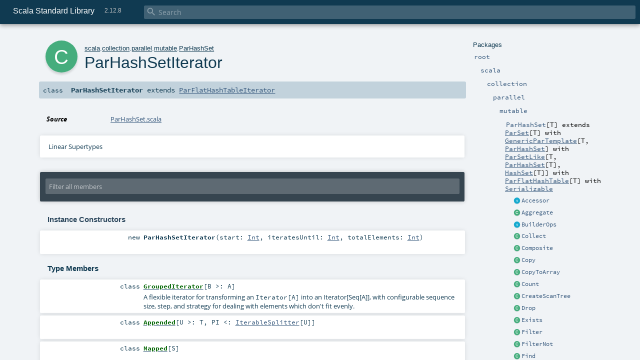

--- FILE ---
content_type: text/html
request_url: https://www.scala-lang.org/api/2.12.8/scala/collection/parallel/mutable/ParHashSet$ParHashSetIterator.html
body_size: 35809
content:
<!DOCTYPE html >
<html>
        <head>
          <meta http-equiv="X-UA-Compatible" content="IE=edge" />
          <meta name="viewport" content="width=device-width, initial-scale=1.0, maximum-scale=1.0, user-scalable=no" />
          <title>Scala Standard Library 2.12.8 - scala.collection.parallel.mutable.ParHashSet.ParHashSetIterator</title>
          <meta name="description" content="Scala Standard Library 2.12.8 - scala.collection.parallel.mutable.ParHashSet.ParHashSetIterator" />
          <meta name="keywords" content="Scala Standard Library 2.12.8 scala.collection.parallel.mutable.ParHashSet.ParHashSetIterator" />
          <meta http-equiv="content-type" content="text/html; charset=UTF-8" />
          
      <link href="../../../../lib/index.css" media="screen" type="text/css" rel="stylesheet" />
      <link href="../../../../lib/template.css" media="screen" type="text/css" rel="stylesheet" />
      <link href="../../../../lib/diagrams.css" media="screen" type="text/css" rel="stylesheet" id="diagrams-css" />
      <script type="text/javascript" src="../../../../lib/jquery.js"></script>
      <script type="text/javascript" src="../../../../lib/jquery.panzoom.min.js"></script>
      <script type="text/javascript" src="../../../../lib/jquery.mousewheel.min.js"></script>
      <script type="text/javascript" src="../../../../lib/index.js"></script>
      <script type="text/javascript" src="../../../../index.js"></script>
      <script type="text/javascript" src="../../../../lib/scheduler.js"></script>
      <script type="text/javascript" src="../../../../lib/template.js"></script>
      <script type="text/javascript" src="../../../../lib/tools.tooltip.js"></script>
      <script type="text/javascript" src="../../../../lib/modernizr.custom.js"></script><script type="text/javascript" src="../../../../lib/diagrams.js" id="diagrams-js"></script>
      <script type="text/javascript">
        /* this variable can be used by the JS to determine the path to the root document */
        var toRoot = '../../../../';
      </script>
    
        </head>
        <body>
      <div id="search">
        <span id="doc-title">Scala Standard Library<span id="doc-version">2.12.8</span></span>
        <span class="close-results"><span class="left">&lt;</span> Back</span>
        <div id="textfilter">
          <span class="input">
            <input autocapitalize="none" placeholder="Search" id="index-input" type="text" accesskey="/" />
            <i class="clear material-icons"></i>
            <i id="search-icon" class="material-icons"></i>
          </span>
        </div>
    </div>
      <div id="search-results">
        <div id="search-progress">
          <div id="progress-fill"></div>
        </div>
        <div id="results-content">
          <div id="entity-results"></div>
          <div id="member-results"></div>
        </div>
      </div>
      <div id="content-scroll-container" style="-webkit-overflow-scrolling: touch;">
        <div id="content-container" style="-webkit-overflow-scrolling: touch;">
          <div id="subpackage-spacer">
            <div id="packages">
              <h1>Packages</h1>
              <ul>
                <li name="_root_.root" visbl="pub" class="indented0 " data-isabs="false" fullComment="yes" group="Ungrouped">
      <a id="_root_"></a><a id="root:_root_"></a>
      <span class="permalink">
      <a href="index.html#_root_" title="Permalink">
        <i class="material-icons"></i>
      </a>
    </span>
      <span class="modifier_kind">
        <span class="modifier"></span>
        <span class="kind">package</span>
      </span>
      <span class="symbol">
        <a title="This is the documentation for the Scala standard library." href="../../../../index.html"><span class="name">root</span></a>
      </span>
      
      <p class="shortcomment cmt">This is the documentation for the Scala standard library.</p><div class="fullcomment"><div class="comment cmt"><p>This is the documentation for the Scala standard library.</p><h4> Package structure </h4><p>The <a href="../../../index.html" class="extype" name="scala">scala</a> package contains core types like <a href="../../../Int.html" class="extype" name="scala.Int"><code>Int</code></a>, <a href="../../../Float.html" class="extype" name="scala.Float"><code>Float</code></a>, <a href="../../../Array.html" class="extype" name="scala.Array"><code>Array</code></a>
or <a href="../../../Option.html" class="extype" name="scala.Option"><code>Option</code></a> which are accessible in all Scala compilation units without explicit qualification or
imports.</p><p>Notable packages include:</p><ul><li><a href="../../index.html" class="extype" name="scala.collection"><code>scala.collection</code></a> and its sub-packages contain Scala's collections framework<ul><li><a href="../../immutable/index.html" class="extype" name="scala.collection.immutable"><code>scala.collection.immutable</code></a> - Immutable, sequential data-structures such as
      <a href="../../immutable/Vector.html" class="extype" name="scala.collection.immutable.Vector"><code>Vector</code></a>, <a href="../../immutable/List.html" class="extype" name="scala.collection.immutable.List"><code>List</code></a>,
      <a href="../../immutable/Range.html" class="extype" name="scala.collection.immutable.Range"><code>Range</code></a>, <a href="../../immutable/HashMap.html" class="extype" name="scala.collection.immutable.HashMap"><code>HashMap</code></a> or
      <a href="../../immutable/HashSet.html" class="extype" name="scala.collection.immutable.HashSet"><code>HashSet</code></a></li><li><a href="../../mutable/index.html" class="extype" name="scala.collection.mutable"><code>scala.collection.mutable</code></a> - Mutable, sequential data-structures such as
      <a href="../../mutable/ArrayBuffer.html" class="extype" name="scala.collection.mutable.ArrayBuffer"><code>ArrayBuffer</code></a>,
      <a href="../../mutable/StringBuilder.html" class="extype" name="scala.collection.mutable.StringBuilder"><code>StringBuilder</code></a>,
      <a href="../../mutable/HashMap.html" class="extype" name="scala.collection.mutable.HashMap"><code>HashMap</code></a> or <a href="../../mutable/HashSet.html" class="extype" name="scala.collection.mutable.HashSet"><code>HashSet</code></a></li><li><a href="../../concurrent/index.html" class="extype" name="scala.collection.concurrent"><code>scala.collection.concurrent</code></a> - Mutable, concurrent data-structures such as
      <a href="../../concurrent/TrieMap.html" class="extype" name="scala.collection.concurrent.TrieMap"><code>TrieMap</code></a></li><li><a href="../immutable/index.html" class="extype" name="scala.collection.parallel.immutable"><code>scala.collection.parallel.immutable</code></a> - Immutable, parallel
      data-structures such as <a href="../immutable/ParVector.html" class="extype" name="scala.collection.parallel.immutable.ParVector"><code>ParVector</code></a>,
      <a href="../immutable/ParRange.html" class="extype" name="scala.collection.parallel.immutable.ParRange"><code>ParRange</code></a>,
      <a href="../immutable/ParHashMap.html" class="extype" name="scala.collection.parallel.immutable.ParHashMap"><code>ParHashMap</code></a> or
      <a href="../immutable/ParHashSet.html" class="extype" name="scala.collection.parallel.immutable.ParHashSet"><code>ParHashSet</code></a></li><li><a href="index.html" class="extype" name="scala.collection.parallel.mutable"><code>scala.collection.parallel.mutable</code></a> - Mutable, parallel
      data-structures such as <a href="ParArray.html" class="extype" name="scala.collection.parallel.mutable.ParArray"><code>ParArray</code></a>,
      <a href="ParHashMap.html" class="extype" name="scala.collection.parallel.mutable.ParHashMap"><code>ParHashMap</code></a>,
      <a href="ParTrieMap.html" class="extype" name="scala.collection.parallel.mutable.ParTrieMap"><code>ParTrieMap</code></a> or
      <a href="ParHashSet.html" class="extype" name="scala.collection.parallel.mutable.ParHashSet"><code>ParHashSet</code></a></li></ul></li><li><a href="../../../concurrent/index.html" class="extype" name="scala.concurrent"><code>scala.concurrent</code></a> - Primitives for concurrent programming such as
    <a href="../../../concurrent/Future.html" class="extype" name="scala.concurrent.Future"><code>Futures</code></a> and <a href="../../../concurrent/Promise.html" class="extype" name="scala.concurrent.Promise"><code>Promises</code></a></li><li><a href="../../../io/index.html" class="extype" name="scala.io"><code>scala.io</code></a>     - Input and output operations</li><li><a href="../../../math/index.html" class="extype" name="scala.math"><code>scala.math</code></a>   - Basic math functions and additional numeric types like
    <a href="../../../math/BigInt.html" class="extype" name="scala.math.BigInt"><code>BigInt</code></a> and <a href="../../../math/BigDecimal.html" class="extype" name="scala.math.BigDecimal"><code>BigDecimal</code></a></li><li><a href="../../../sys/index.html" class="extype" name="scala.sys"><code>scala.sys</code></a>    - Interaction with other processes and the operating system</li><li><a href="../../../util/matching/index.html" class="extype" name="scala.util.matching"><code>scala.util.matching</code></a> - <a href="../../../util/matching/Regex.html" class="extype" name="scala.util.matching.Regex">Regular expressions</a></li></ul><p>Other packages exist.  See the complete list on the right.</p><p>Additional parts of the standard library are shipped as separate libraries. These include:</p><ul><li><a href="../../../reflect/index.html" class="extype" name="scala.reflect"><code>scala.reflect</code></a>   - Scala's reflection API (scala-reflect.jar)</li><li><span class="extype" name="scala.xml"><code>scala.xml</code></span>    - XML parsing, manipulation, and serialization (scala-xml.jar)</li><li><span class="extype" name="scala.swing"><code>scala.swing</code></span>  - A convenient wrapper around Java's GUI framework called Swing (scala-swing.jar)</li><li><span class="extype" name="scala.util.parsing"><code>scala.util.parsing</code></span> - Parser combinators (scala-parser-combinators.jar)</li></ul><h4> Automatic imports </h4><p>Identifiers in the scala package and the <a href="../../../Predef$.html" class="extype" name="scala.Predef"><code>scala.Predef</code></a> object are always in scope by default.</p><p>Some of these identifiers are type aliases provided as shortcuts to commonly used classes.  For example, <code>List</code> is an alias for
<a href="../../immutable/List.html" class="extype" name="scala.collection.immutable.List"><code>scala.collection.immutable.List</code></a>.</p><p>Other aliases refer to classes provided by the underlying platform.  For example, on the JVM, <code>String</code> is an alias for <code>java.lang.String</code>.</p></div><dl class="attributes block"> <dt>Definition Classes</dt><dd><a href="../../../../index.html" class="extype" name="_root_">root</a></dd></dl></div>
    </li><li name="_root_.scala" visbl="pub" class="indented1 " data-isabs="false" fullComment="yes" group="Ungrouped">
      <a id="scala"></a><a id="scala:scala"></a>
      <span class="permalink">
      <a href="index.html#scala" title="Permalink">
        <i class="material-icons"></i>
      </a>
    </span>
      <span class="modifier_kind">
        <span class="modifier"></span>
        <span class="kind">package</span>
      </span>
      <span class="symbol">
        <a title="Core Scala types." href="../../../index.html"><span class="name">scala</span></a>
      </span>
      
      <p class="shortcomment cmt">Core Scala types.</p><div class="fullcomment"><div class="comment cmt"><p>Core Scala types. They are always available without an explicit import.</p></div><dl class="attributes block"> <dt>Definition Classes</dt><dd><a href="../../../../index.html" class="extype" name="_root_">root</a></dd></dl></div>
    </li><li name="scala.collection" visbl="pub" class="indented2 " data-isabs="false" fullComment="yes" group="Ungrouped">
      <a id="collection"></a><a id="collection:collection"></a>
      <span class="permalink">
      <a href="../scala/index.html#collection" title="Permalink">
        <i class="material-icons"></i>
      </a>
    </span>
      <span class="modifier_kind">
        <span class="modifier"></span>
        <span class="kind">package</span>
      </span>
      <span class="symbol">
        <a title="Contains the base traits and objects needed to use and extend Scala's collection library." href="../../index.html"><span class="name">collection</span></a>
      </span>
      
      <p class="shortcomment cmt">Contains the base traits and objects needed to use and extend Scala's collection library.</p><div class="fullcomment"><div class="comment cmt"><p>Contains the base traits and objects needed to use and extend Scala's collection library.</p><h4> Guide </h4><p>A detailed guide for using the collections library is available
at <a href="http://docs.scala-lang.org/overviews/collections/introduction.html" target="_blank">http://docs.scala-lang.org/overviews/collections/introduction.html</a>.
Developers looking to extend the collections library can find a description
of its architecture at
<a href="http://docs.scala-lang.org/overviews/core/architecture-of-scala-collections.html" target="_blank">http://docs.scala-lang.org/overviews/core/architecture-of-scala-collections.html</a>.</p><h4> Using Collections </h4><p>It is convenient to treat all collections as either
a <a href="../../Traversable.html" class="extype" name="scala.collection.Traversable">scala.collection.Traversable</a> or <a href="../../Iterable.html" class="extype" name="scala.collection.Iterable">scala.collection.Iterable</a>, as
these traits define the vast majority of operations
on a collection.</p><p>Collections can, of course, be treated as specifically as needed, and
the library is designed to ensure that
the methods that transform collections will return a collection of the same
type: </p><pre>scala&gt; <span class="kw">val</span> array = <span class="std">Array</span>(<span class="num">1</span>,<span class="num">2</span>,<span class="num">3</span>,<span class="num">4</span>,<span class="num">5</span>,<span class="num">6</span>)
array: <span class="std">Array</span>[<span class="std">Int</span>] = <span class="std">Array</span>(<span class="num">1</span>, <span class="num">2</span>, <span class="num">3</span>, <span class="num">4</span>, <span class="num">5</span>, <span class="num">6</span>)

scala&gt; array map { _.toString }
res0: <span class="std">Array</span>[<span class="std">String</span>] = <span class="std">Array</span>(<span class="num">1</span>, <span class="num">2</span>, <span class="num">3</span>, <span class="num">4</span>, <span class="num">5</span>, <span class="num">6</span>)

scala&gt; <span class="kw">val</span> list = <span class="std">List</span>(<span class="num">1</span>,<span class="num">2</span>,<span class="num">3</span>,<span class="num">4</span>,<span class="num">5</span>,<span class="num">6</span>)
list: <span class="std">List</span>[<span class="std">Int</span>] = <span class="std">List</span>(<span class="num">1</span>, <span class="num">2</span>, <span class="num">3</span>, <span class="num">4</span>, <span class="num">5</span>, <span class="num">6</span>)

scala&gt; list map { _.toString }
res1: <span class="std">List</span>[<span class="std">String</span>] = <span class="std">List</span>(<span class="num">1</span>, <span class="num">2</span>, <span class="num">3</span>, <span class="num">4</span>, <span class="num">5</span>, <span class="num">6</span>)</pre><h4> Creating Collections </h4><p>The most common way to create a collection is to use its companion object as
a factory. The three most commonly used collections are
<a href="../../Seq.html" class="extype" name="scala.collection.Seq">scala.collection.Seq</a>, <a href="../../immutable/Set.html" class="extype" name="scala.collection.immutable.Set">scala.collection.immutable.Set</a>, and
<a href="../../immutable/Map.html" class="extype" name="scala.collection.immutable.Map">scala.collection.immutable.Map</a>.
They can be used directly as shown below since their companion objects are
all available as type aliases in either the <a href="../../../index.html" class="extype" name="scala">scala</a> package or in
<code>scala.Predef</code>. New collections are created like this:</p><pre>scala&gt; <span class="kw">val</span> seq = <span class="std">Seq</span>(<span class="num">1</span>,<span class="num">2</span>,<span class="num">3</span>,<span class="num">4</span>,<span class="num">1</span>)
seq: <span class="std">Seq</span>[<span class="std">Int</span>] = <span class="std">List</span>(<span class="num">1</span>, <span class="num">2</span>, <span class="num">3</span>, <span class="num">4</span>, <span class="num">1</span>)

scala&gt; <span class="kw">val</span> set = <span class="std">Set</span>(<span class="num">1</span>,<span class="num">2</span>,<span class="num">3</span>,<span class="num">4</span>,<span class="num">1</span>)
set: scala.collection.immutable.<span class="std">Set</span>[<span class="std">Int</span>] = <span class="std">Set</span>(<span class="num">1</span>, <span class="num">2</span>, <span class="num">3</span>, <span class="num">4</span>)

scala&gt; <span class="kw">val</span> map = <span class="std">Map</span>(<span class="num">1</span> -&gt; <span class="lit">"one"</span>, <span class="num">2</span> -&gt; <span class="lit">"two"</span>, <span class="num">3</span> -&gt; <span class="lit">"three"</span>, <span class="num">2</span> -&gt; <span class="lit">"too"</span>)
map: scala.collection.immutable.<span class="std">Map</span>[<span class="std">Int</span>,<span class="std">String</span>] = <span class="std">Map</span>(<span class="num">1</span> -&gt; one, <span class="num">2</span> -&gt; too, <span class="num">3</span> -&gt; three)</pre><p>It is also typical to prefer the <a href="../../immutable/index.html" class="extype" name="scala.collection.immutable">scala.collection.immutable</a> collections
over those in <a href="../../mutable/index.html" class="extype" name="scala.collection.mutable">scala.collection.mutable</a>; the types aliased in
the <code>scala.Predef</code> object are the immutable versions.</p><p>Also note that the collections library was carefully designed to include several implementations of
each of the three basic collection types. These implementations have specific performance
characteristics which are described
in <a href="http://docs.scala-lang.org/overviews/collections/performance-characteristics.html" target="_blank">the guide</a>.</p><p>The concrete parallel collections also have specific performance characteristics which are
described in <a href="http://docs.scala-lang.org/overviews/parallel-collections/concrete-parallel-collections.html#performance-characteristics" target="_blank">the parallel collections guide</a></p><h5> Converting to and from Java Collections </h5><p>The <a href="../../JavaConverters$.html" class="extype" name="scala.collection.JavaConverters">scala.collection.JavaConverters</a> object provides a collection
of decorators that allow converting between Scala and Java collections using <code>asScala</code>
and <code>asJava</code> methods.
</p></div><dl class="attributes block"> <dt>Definition Classes</dt><dd><a href="../../../index.html" class="extype" name="scala">scala</a></dd></dl></div>
    </li><li name="scala.collection.parallel" visbl="pub" class="indented3 " data-isabs="false" fullComment="yes" group="Ungrouped">
      <a id="parallel"></a><a id="parallel:parallel"></a>
      <span class="permalink">
      <a href="../../scala/collection/index.html#parallel" title="Permalink">
        <i class="material-icons"></i>
      </a>
    </span>
      <span class="modifier_kind">
        <span class="modifier"></span>
        <span class="kind">package</span>
      </span>
      <span class="symbol">
        <a title="Package object for parallel collections." href="../index.html"><span class="name">parallel</span></a>
      </span>
      
      <p class="shortcomment cmt">Package object for parallel collections.</p><div class="fullcomment"><div class="comment cmt"><p>Package object for parallel collections.
</p></div><dl class="attributes block"> <dt>Definition Classes</dt><dd><a href="../../index.html" class="extype" name="scala.collection">collection</a></dd></dl></div>
    </li><li name="scala.collection.parallel.mutable" visbl="pub" class="indented4 " data-isabs="false" fullComment="yes" group="Ungrouped">
      <a id="mutable"></a><a id="mutable:mutable"></a>
      <span class="permalink">
      <a href="../../../scala/collection/parallel/index.html#mutable" title="Permalink">
        <i class="material-icons"></i>
      </a>
    </span>
      <span class="modifier_kind">
        <span class="modifier"></span>
        <span class="kind">package</span>
      </span>
      <span class="symbol">
        <a title="" href="index.html"><span class="name">mutable</span></a>
      </span>
      
      <div class="fullcomment"><dl class="attributes block"> <dt>Definition Classes</dt><dd><a href="../index.html" class="extype" name="scala.collection.parallel">parallel</a></dd></dl></div>
    </li><li name="scala.collection.parallel.mutable.ParHashSet" visbl="pub" class="indented5 " data-isabs="false" fullComment="yes" group="Ungrouped">
      <a id="ParHashSet[T]extendsParSet[T]withGenericParTemplate[T,scala.collection.parallel.mutable.ParHashSet]withParSetLike[T,scala.collection.parallel.mutable.ParHashSet[T],scala.collection.mutable.HashSet[T]]withParFlatHashTable[T]withSerializable"></a><a id="ParHashSet[T]:ParHashSet[T]"></a>
      <span class="permalink">
      <a href="../../../../scala/collection/parallel/mutable/index.html#ParHashSet[T]extendsParSet[T]withGenericParTemplate[T,scala.collection.parallel.mutable.ParHashSet]withParSetLike[T,scala.collection.parallel.mutable.ParHashSet[T],scala.collection.mutable.HashSet[T]]withParFlatHashTable[T]withSerializable" title="Permalink">
        <i class="material-icons"></i>
      </a>
    </span>
      <span class="modifier_kind">
        <span class="modifier"></span>
        <span class="kind">class</span>
      </span>
      <span class="symbol">
        <a title="A parallel hash set." href="ParHashSet.html"><span class="name">ParHashSet</span></a><span class="tparams">[<span name="T">T</span>]</span><span class="result"> extends <a href="ParSet.html" class="extype" name="scala.collection.parallel.mutable.ParSet">ParSet</a>[<span class="extype" name="scala.collection.parallel.mutable.ParHashSet.T">T</span>] with <a href="../../generic/GenericParTemplate.html" class="extype" name="scala.collection.generic.GenericParTemplate">GenericParTemplate</a>[<span class="extype" name="scala.collection.parallel.mutable.ParHashSet.T">T</span>, <a href="ParHashSet.html" class="extype" name="scala.collection.parallel.mutable.ParHashSet">ParHashSet</a>] with <a href="ParSetLike.html" class="extype" name="scala.collection.parallel.mutable.ParSetLike">ParSetLike</a>[<span class="extype" name="scala.collection.parallel.mutable.ParHashSet.T">T</span>, <a href="ParHashSet.html" class="extype" name="scala.collection.parallel.mutable.ParHashSet">ParHashSet</a>[<span class="extype" name="scala.collection.parallel.mutable.ParHashSet.T">T</span>], <a href="../../mutable/HashSet.html" class="extype" name="scala.collection.mutable.HashSet">HashSet</a>[<span class="extype" name="scala.collection.parallel.mutable.ParHashSet.T">T</span>]] with <a href="ParFlatHashTable.html" class="extype" name="scala.collection.parallel.mutable.ParFlatHashTable">ParFlatHashTable</a>[<span class="extype" name="scala.collection.parallel.mutable.ParHashSet.T">T</span>] with <a href="../../../Serializable.html" class="extype" name="scala.Serializable">Serializable</a></span>
      </span>
      
      <p class="shortcomment cmt">A parallel hash set.</p><div class="fullcomment"><div class="comment cmt"><p>A parallel hash set.</p><p> <code>ParHashSet</code> is a parallel set which internally keeps elements within a hash table.
 It uses linear probing to resolve collisions.
</p></div><dl class="paramcmts block"><dt class="tparam">T</dt><dd class="cmt"><p>type of the elements in the parallel hash set
.</p></dd></dl><dl class="attributes block"> <dt>Definition Classes</dt><dd><a href="index.html" class="extype" name="scala.collection.parallel.mutable">mutable</a></dd><dt>Annotations</dt><dd>
                <span class="name">@<a href="../../../SerialVersionUID.html" class="extype" name="scala.SerialVersionUID">SerialVersionUID</a></span><span class="args">()</span>
              
        </dd></dl></div>
    </li><li class="current-entities indented5">
                        <span class="separator"></span>
                        <a class="trait" href="../ParIterableLike$Accessor.html" title="Standard accessor task that iterates over the elements of the collection."></a>
                        <a href="../ParIterableLike$Accessor.html" title="Standard accessor task that iterates over the elements of the collection.">Accessor</a>
                      </li><li class="current-entities indented5">
                        <span class="separator"></span>
                        <a class="class" href="../ParIterableLike$Aggregate.html" title=""></a>
                        <a href="../ParIterableLike$Aggregate.html" title="">Aggregate</a>
                      </li><li class="current-entities indented5">
                        <span class="separator"></span>
                        <a class="trait" href="../ParIterableLike$BuilderOps.html" title=""></a>
                        <a href="../ParIterableLike$BuilderOps.html" title="">BuilderOps</a>
                      </li><li class="current-entities indented5">
                        <span class="separator"></span>
                        <a class="class" href="../ParIterableLike$Collect.html" title=""></a>
                        <a href="../ParIterableLike$Collect.html" title="">Collect</a>
                      </li><li class="current-entities indented5">
                        <span class="separator"></span>
                        <a class="class" href="../ParIterableLike$Composite.html" title=""></a>
                        <a href="../ParIterableLike$Composite.html" title="">Composite</a>
                      </li><li class="current-entities indented5">
                        <span class="separator"></span>
                        <a class="class" href="../ParIterableLike$Copy.html" title=""></a>
                        <a href="../ParIterableLike$Copy.html" title="">Copy</a>
                      </li><li class="current-entities indented5">
                        <span class="separator"></span>
                        <a class="class" href="../ParIterableLike$CopyToArray.html" title=""></a>
                        <a href="../ParIterableLike$CopyToArray.html" title="">CopyToArray</a>
                      </li><li class="current-entities indented5">
                        <span class="separator"></span>
                        <a class="class" href="../ParIterableLike$Count.html" title=""></a>
                        <a href="../ParIterableLike$Count.html" title="">Count</a>
                      </li><li class="current-entities indented5">
                        <span class="separator"></span>
                        <a class="class" href="../ParIterableLike$CreateScanTree.html" title=""></a>
                        <a href="../ParIterableLike$CreateScanTree.html" title="">CreateScanTree</a>
                      </li><li class="current-entities indented5">
                        <span class="separator"></span>
                        <a class="class" href="../ParIterableLike$Drop.html" title=""></a>
                        <a href="../ParIterableLike$Drop.html" title="">Drop</a>
                      </li><li class="current-entities indented5">
                        <span class="separator"></span>
                        <a class="class" href="../ParIterableLike$Exists.html" title=""></a>
                        <a href="../ParIterableLike$Exists.html" title="">Exists</a>
                      </li><li class="current-entities indented5">
                        <span class="separator"></span>
                        <a class="class" href="../ParIterableLike$Filter.html" title=""></a>
                        <a href="../ParIterableLike$Filter.html" title="">Filter</a>
                      </li><li class="current-entities indented5">
                        <span class="separator"></span>
                        <a class="class" href="../ParIterableLike$FilterNot.html" title=""></a>
                        <a href="../ParIterableLike$FilterNot.html" title="">FilterNot</a>
                      </li><li class="current-entities indented5">
                        <span class="separator"></span>
                        <a class="class" href="../ParIterableLike$Find.html" title=""></a>
                        <a href="../ParIterableLike$Find.html" title="">Find</a>
                      </li><li class="current-entities indented5">
                        <span class="separator"></span>
                        <a class="class" href="../ParIterableLike$FlatMap.html" title=""></a>
                        <a href="../ParIterableLike$FlatMap.html" title="">FlatMap</a>
                      </li><li class="current-entities indented5">
                        <span class="separator"></span>
                        <a class="class" href="../ParIterableLike$Fold.html" title=""></a>
                        <a href="../ParIterableLike$Fold.html" title="">Fold</a>
                      </li><li class="current-entities indented5">
                        <span class="separator"></span>
                        <a class="class" href="../ParIterableLike$Forall.html" title=""></a>
                        <a href="../ParIterableLike$Forall.html" title="">Forall</a>
                      </li><li class="current-entities indented5">
                        <span class="separator"></span>
                        <a class="class" href="../ParIterableLike$Foreach.html" title=""></a>
                        <a href="../ParIterableLike$Foreach.html" title="">Foreach</a>
                      </li><li class="current-entities indented5">
                        <span class="separator"></span>
                        <a class="class" href="../ParIterableLike$FromScanTree.html" title=""></a>
                        <a href="../ParIterableLike$FromScanTree.html" title="">FromScanTree</a>
                      </li><li class="current-entities indented5">
                        <span class="separator"></span>
                        <a class="class" href="../ParIterableLike$GroupBy.html" title=""></a>
                        <a href="../ParIterableLike$GroupBy.html" title="">GroupBy</a>
                      </li><li class="current-entities indented5">
                        <span class="separator"></span>
                        <a class="class" href="../ParIterableLike$Map.html" title=""></a>
                        <a href="../ParIterableLike$Map.html" title="">Map</a>
                      </li><li class="current-entities indented5">
                        <span class="separator"></span>
                        <a class="class" href="../ParIterableLike$Max.html" title=""></a>
                        <a href="../ParIterableLike$Max.html" title="">Max</a>
                      </li><li class="current-entities indented5">
                        <span class="separator"></span>
                        <a class="class" href="../ParIterableLike$Min.html" title=""></a>
                        <a href="../ParIterableLike$Min.html" title="">Min</a>
                      </li><li class="current-entities indented5">
                        <span class="separator"></span>
                        <a class="trait" href="../ParIterableLike$NonDivisible.html" title=""></a>
                        <a href="../ParIterableLike$NonDivisible.html" title="">NonDivisible</a>
                      </li><li class="current-entities indented5">
                        <span class="separator"></span>
                        <a class="trait" href="../ParIterableLike$NonDivisibleTask.html" title=""></a>
                        <a href="../ParIterableLike$NonDivisibleTask.html" title="">NonDivisibleTask</a>
                      </li><li class="current-entities indented5">
                        <span class="separator"></span>
                        <a class="class" href="../ParIterableLike$ParComposite.html" title="Performs two tasks in parallel, and waits for both to finish."></a>
                        <a href="../ParIterableLike$ParComposite.html" title="Performs two tasks in parallel, and waits for both to finish.">ParComposite</a>
                      </li><li class="current-entities indented5">
                        <span class="separator"></span>
                        <a class="class" href="ParFlatHashTable$ParFlatHashTableIterator.html" title=""></a>
                        <a href="ParFlatHashTable$ParFlatHashTableIterator.html" title="">ParFlatHashTableIterator</a>
                      </li><li class="current-entities indented5">
                        <span class="separator"></span>
                        <a class="class" href="" title=""></a>
                        <a href="" title="">ParHashSetIterator</a>
                      </li><li class="current-entities indented5">
                        <span class="separator"></span>
                        <a class="class" href="../ParIterableLike$Partition.html" title=""></a>
                        <a href="../ParIterableLike$Partition.html" title="">Partition</a>
                      </li><li class="current-entities indented5">
                        <span class="separator"></span>
                        <a class="class" href="../ParIterableLike$Product.html" title=""></a>
                        <a href="../ParIterableLike$Product.html" title="">Product</a>
                      </li><li class="current-entities indented5">
                        <span class="separator"></span>
                        <a class="class" href="../ParIterableLike$Reduce.html" title=""></a>
                        <a href="../ParIterableLike$Reduce.html" title="">Reduce</a>
                      </li><li class="current-entities indented5">
                        <span class="separator"></span>
                        <a class="class" href="../ParIterableLike$ResultMapping.html" title=""></a>
                        <a href="../ParIterableLike$ResultMapping.html" title="">ResultMapping</a>
                      </li><li class="current-entities indented5">
                        <span class="separator"></span>
                        <a class="class" href="../ParIterableLike$ScanLeaf.html" title=""></a>
                        <a href="../ParIterableLike$ScanLeaf.html" title="">ScanLeaf</a>
                      </li><li class="current-entities indented5">
                        <span class="separator"></span>
                        <a class="class" href="../ParIterableLike$ScanNode.html" title=""></a>
                        <a href="../ParIterableLike$ScanNode.html" title="">ScanNode</a>
                      </li><li class="current-entities indented5">
                        <span class="separator"></span>
                        <a class="trait" href="../ParIterableLike$ScanTree.html" title=""></a>
                        <a href="../ParIterableLike$ScanTree.html" title="">ScanTree</a>
                      </li><li class="current-entities indented5">
                        <span class="separator"></span>
                        <a class="class" href="../ParIterableLike$SeqComposite.html" title="Sequentially performs one task after another."></a>
                        <a href="../ParIterableLike$SeqComposite.html" title="Sequentially performs one task after another.">SeqComposite</a>
                      </li><li class="current-entities indented5">
                        <span class="separator"></span>
                        <a class="trait" href="../ParIterableLike$SignallingOps.html" title=""></a>
                        <a href="../ParIterableLike$SignallingOps.html" title="">SignallingOps</a>
                      </li><li class="current-entities indented5">
                        <span class="separator"></span>
                        <a class="class" href="../ParIterableLike$Slice.html" title=""></a>
                        <a href="../ParIterableLike$Slice.html" title="">Slice</a>
                      </li><li class="current-entities indented5">
                        <span class="separator"></span>
                        <a class="class" href="../ParIterableLike$Span.html" title=""></a>
                        <a href="../ParIterableLike$Span.html" title="">Span</a>
                      </li><li class="current-entities indented5">
                        <span class="separator"></span>
                        <a class="class" href="../ParIterableLike$SplitAt.html" title=""></a>
                        <a href="../ParIterableLike$SplitAt.html" title="">SplitAt</a>
                      </li><li class="current-entities indented5">
                        <span class="separator"></span>
                        <a class="trait" href="../ParIterableLike$StrictSplitterCheckTask.html" title=""></a>
                        <a href="../ParIterableLike$StrictSplitterCheckTask.html" title="">StrictSplitterCheckTask</a>
                      </li><li class="current-entities indented5">
                        <span class="separator"></span>
                        <a class="class" href="../ParIterableLike$Sum.html" title=""></a>
                        <a href="../ParIterableLike$Sum.html" title="">Sum</a>
                      </li><li class="current-entities indented5">
                        <span class="separator"></span>
                        <a class="class" href="../ParIterableLike$Take.html" title=""></a>
                        <a href="../ParIterableLike$Take.html" title="">Take</a>
                      </li><li class="current-entities indented5">
                        <span class="separator"></span>
                        <a class="class" href="../ParIterableLike$TakeWhile.html" title=""></a>
                        <a href="../ParIterableLike$TakeWhile.html" title="">TakeWhile</a>
                      </li><li class="current-entities indented5">
                        <span class="separator"></span>
                        <a class="trait" href="../ParIterableLike$TaskOps.html" title=""></a>
                        <a href="../ParIterableLike$TaskOps.html" title="">TaskOps</a>
                      </li><li class="current-entities indented5">
                        <span class="separator"></span>
                        <a class="class" href="../ParIterableLike$ToParCollection.html" title=""></a>
                        <a href="../ParIterableLike$ToParCollection.html" title="">ToParCollection</a>
                      </li><li class="current-entities indented5">
                        <span class="separator"></span>
                        <a class="class" href="../ParIterableLike$ToParMap.html" title=""></a>
                        <a href="../ParIterableLike$ToParMap.html" title="">ToParMap</a>
                      </li><li class="current-entities indented5">
                        <span class="separator"></span>
                        <a class="trait" href="../ParIterableLike$Transformer.html" title=""></a>
                        <a href="../ParIterableLike$Transformer.html" title="">Transformer</a>
                      </li><li class="current-entities indented5">
                        <span class="separator"></span>
                        <a class="class" href="../ParIterableLike$Zip.html" title=""></a>
                        <a href="../ParIterableLike$Zip.html" title="">Zip</a>
                      </li><li class="current-entities indented5">
                        <span class="separator"></span>
                        <a class="class" href="../ParIterableLike$ZipAll.html" title=""></a>
                        <a href="../ParIterableLike$ZipAll.html" title="">ZipAll</a>
                      </li>
              </ul>
            </div>
          </div>
          <div id="content">
            <body class="class type">
      <div id="definition">
        <div class="big-circle class">c</div>
        <p id="owner"><a href="../../../index.html" class="extype" name="scala">scala</a>.<a href="../../index.html" class="extype" name="scala.collection">collection</a>.<a href="../index.html" class="extype" name="scala.collection.parallel">parallel</a>.<a href="index.html" class="extype" name="scala.collection.parallel.mutable">mutable</a>.<a href="ParHashSet.html" class="extype" name="scala.collection.parallel.mutable.ParHashSet">ParHashSet</a></p>
        <h1>ParHashSetIterator<span class="permalink">
      <a href="../../../../scala/collection/parallel/mutable/ParHashSet$ParHashSetIterator.html" title="Permalink">
        <i class="material-icons"></i>
      </a>
    </span></h1>
        <h3><span class="morelinks"></span></h3>
      </div>

      <h4 id="signature" class="signature">
      <span class="modifier_kind">
        <span class="modifier"></span>
        <span class="kind">class</span>
      </span>
      <span class="symbol">
        <span class="name">ParHashSetIterator</span><span class="result"> extends <a href="ParHashSet.html#ParFlatHashTableIteratorextendsIterableSplitter[T]withSizeMapUtils" class="extmbr" name="scala.collection.parallel.mutable.ParFlatHashTable.ParFlatHashTableIterator">ParFlatHashTableIterator</a></span>
      </span>
      </h4>

      
          <div id="comment" class="fullcommenttop"><dl class="attributes block"> <dt>Source</dt><dd><a href="https://github.com/scala/scala/tree/v2.12.8/src/library/scala/collection/parallel/mutable/ParHashSet.scala#L1" target="_blank">ParHashSet.scala</a></dd></dl><div class="toggleContainer block">
          <span class="toggle">
            Linear Supertypes
          </span>
          <div class="superTypes hiddenContent"><a href="ParHashSet.html#ParFlatHashTableIteratorextendsIterableSplitter[T]withSizeMapUtils" class="extmbr" name="scala.collection.parallel.mutable.ParFlatHashTable.ParFlatHashTableIterator">ParHashSet.ParFlatHashTableIterator</a>, <span class="extype" name="scala.collection.parallel.mutable.SizeMapUtils">SizeMapUtils</span>, <a href="../IterableSplitter.html" class="extype" name="scala.collection.parallel.IterableSplitter">IterableSplitter</a>[<span class="extype" name="scala.collection.parallel.mutable.ParHashSet.T">T</span>], <a href="../../generic/DelegatedSignalling.html" class="extype" name="scala.collection.generic.DelegatedSignalling">DelegatedSignalling</a>, <a href="../../generic/Signalling.html" class="extype" name="scala.collection.generic.Signalling">Signalling</a>, <a href="../Splitter.html" class="extype" name="scala.collection.parallel.Splitter">Splitter</a>[<span class="extype" name="scala.collection.parallel.mutable.ParHashSet.T">T</span>], <span class="extype" name="scala.collection.parallel.AugmentedIterableIterator">AugmentedIterableIterator</span>[<span class="extype" name="scala.collection.parallel.mutable.ParHashSet.T">T</span>], <span class="extype" name="scala.collection.parallel.RemainsIterator">RemainsIterator</span>[<span class="extype" name="scala.collection.parallel.mutable.ParHashSet.T">T</span>], <a href="../../Iterator.html" class="extype" name="scala.collection.Iterator">Iterator</a>[<span class="extype" name="scala.collection.parallel.mutable.ParHashSet.T">T</span>], <a href="../../TraversableOnce.html" class="extype" name="scala.collection.TraversableOnce">TraversableOnce</a>[<span class="extype" name="scala.collection.parallel.mutable.ParHashSet.T">T</span>], <a href="../../GenTraversableOnce.html" class="extype" name="scala.collection.GenTraversableOnce">GenTraversableOnce</a>[<span class="extype" name="scala.collection.parallel.mutable.ParHashSet.T">T</span>], <a href="../../../AnyRef.html" class="extype" name="scala.AnyRef">AnyRef</a>, <a href="../../../Any.html" class="extype" name="scala.Any">Any</a></div>
        </div></div>
        

      <div id="mbrsel">
        <div class="toggle"></div>
        <div id="memberfilter">
          <i class="material-icons arrow"></i>
          <span class="input">
            <input id="mbrsel-input" placeholder="Filter all members" type="text" accesskey="/" />
          </span>
          <i class="clear material-icons"></i>
        </div>
        <div id="filterby">
          <div id="order">
            <span class="filtertype">Ordering</span>
            <ol>
              
              <li class="alpha in"><span>Alphabetic</span></li>
              <li class="inherit out"><span>By Inheritance</span></li>
            </ol>
          </div>
          <div class="ancestors">
                  <span class="filtertype">Inherited<br />
                  </span>
                  <ol id="linearization">
                    <li class="in" name="scala.collection.parallel.mutable.ParHashSet.ParHashSetIterator"><span>ParHashSetIterator</span></li><li class="in" name="scala.collection.parallel.mutable.ParFlatHashTable.ParFlatHashTableIterator"><span>ParFlatHashTableIterator</span></li><li class="in" name="scala.collection.parallel.mutable.SizeMapUtils"><span>SizeMapUtils</span></li><li class="in" name="scala.collection.parallel.IterableSplitter"><span>IterableSplitter</span></li><li class="in" name="scala.collection.generic.DelegatedSignalling"><span>DelegatedSignalling</span></li><li class="in" name="scala.collection.generic.Signalling"><span>Signalling</span></li><li class="in" name="scala.collection.parallel.Splitter"><span>Splitter</span></li><li class="in" name="scala.collection.parallel.AugmentedIterableIterator"><span>AugmentedIterableIterator</span></li><li class="in" name="scala.collection.parallel.RemainsIterator"><span>RemainsIterator</span></li><li class="in" name="scala.collection.Iterator"><span>Iterator</span></li><li class="in" name="scala.collection.TraversableOnce"><span>TraversableOnce</span></li><li class="in" name="scala.collection.GenTraversableOnce"><span>GenTraversableOnce</span></li><li class="in" name="scala.AnyRef"><span>AnyRef</span></li><li class="in" name="scala.Any"><span>Any</span></li>
                  </ol>
                </div><div class="ancestors">
                  <span class="filtertype">Implicitly<br />
                  </span>
                  <ol id="implicits"> <li class="in" name="scala.collection.TraversableOnce.MonadOps" data-hidden="false"><span>by MonadOps</span></li><li class="in" name="scala.collection.parallel.CollectionsHaveToParArray" data-hidden="false"><span>by CollectionsHaveToParArray</span></li><li class="in" name="scala.Predef.any2stringadd" data-hidden="true"><span>by any2stringadd</span></li><li class="in" name="scala.Predef.StringFormat" data-hidden="true"><span>by StringFormat</span></li><li class="in" name="scala.Predef.Ensuring" data-hidden="true"><span>by Ensuring</span></li><li class="in" name="scala.Predef.ArrowAssoc" data-hidden="true"><span>by ArrowAssoc</span></li><li class="in" name="scala.collection.TraversableOnce.alternateImplicit" data-hidden="true"><span>by alternateImplicit</span></li>
                  </ol>
                </div><div class="ancestors">
              <span class="filtertype"></span>
              <ol>
                <li class="hideall out"><span>Hide All</span></li>
                <li class="showall in"><span>Show All</span></li>
              </ol>
            </div>
          <div id="visbl">
              <span class="filtertype">Visibility</span>
              <ol><li class="public in"><span>Public</span></li><li class="all out"><span>All</span></li></ol>
            </div>
        </div>
      </div>

      <div id="template">
        <div id="allMembers">
        <div id="constructors" class="members">
              <h3>Instance Constructors</h3>
              <ol><li name="scala.collection.parallel.mutable.ParHashSet.ParHashSetIterator#&lt;init&gt;" visbl="pub" class="indented0 " data-isabs="false" fullComment="no" group="Ungrouped">
      <a id="&lt;init&gt;(start:Int,iteratesUntil:Int,totalElements:Int):ParHashSet.this.ParHashSetIterator"></a><a id="&lt;init&gt;:ParHashSetIterator"></a>
      <span class="permalink">
      <a href="../../../../scala/collection/parallel/mutable/ParHashSet$ParHashSetIterator.html#&lt;init&gt;(start:Int,iteratesUntil:Int,totalElements:Int):ParHashSet.this.ParHashSetIterator" title="Permalink">
        <i class="material-icons"></i>
      </a>
    </span>
      <span class="modifier_kind">
        <span class="modifier"></span>
        <span class="kind">new</span>
      </span>
      <span class="symbol">
        <span class="name">ParHashSetIterator</span><span class="params">(<span name="start">start: <a href="../../../Int.html" class="extype" name="scala.Int">Int</a></span>, <span name="iteratesUntil">iteratesUntil: <a href="../../../Int.html" class="extype" name="scala.Int">Int</a></span>, <span name="totalElements">totalElements: <a href="../../../Int.html" class="extype" name="scala.Int">Int</a></span>)</span>
      </span>
      
      
    </li></ol>
            </div>

        <div id="types" class="types members">
              <h3>Type Members</h3>
              <ol><li name="scala.collection.Iterator.GroupedIterator" visbl="pub" class="indented0 " data-isabs="false" fullComment="yes" group="Ungrouped">
      <a id="GroupedIterator[B&gt;:A]extendsAbstractIterator[Seq[B]]withIterator[Seq[B]]"></a><a id="GroupedIterator[B&gt;:A]:GroupedIterator[B]"></a>
      <span class="permalink">
      <a href="../../scala/collection/Iterator.html#GroupedIterator[B&gt;:A]extendsAbstractIterator[Seq[B]]withIterator[Seq[B]]" title="Permalink">
        <i class="material-icons"></i>
      </a>
    </span>
      <span class="modifier_kind">
        <span class="modifier"></span>
        <span class="kind">class</span>
      </span>
      <span class="symbol">
        <a title="A flexible iterator for transforming an Iterator[A] into an Iterator[Seq[A]], with configurable sequence size, step, and strategy for dealing with elements which don't fit evenly." href="../../Iterator$GroupedIterator.html"><span class="name">GroupedIterator</span></a><span class="tparams">[<span name="B">B &gt;: <span class="extype" name="scala.collection.Iterator.A">A</span></span>]</span><span class="result"> extends <a href="../../AbstractIterator.html" class="extype" name="scala.collection.AbstractIterator">AbstractIterator</a>[<a href="../../Seq.html" class="extype" name="scala.collection.Seq">Seq</a>[<span class="extype" name="scala.collection.Iterator.GroupedIterator.B">B</span>]] with <a href="../../Iterator.html" class="extype" name="scala.collection.Iterator">Iterator</a>[<a href="../../Seq.html" class="extype" name="scala.collection.Seq">Seq</a>[<span class="extype" name="scala.collection.Iterator.GroupedIterator.B">B</span>]]</span>
      </span>
      
      <p class="shortcomment cmt">A flexible iterator for transforming an <code>Iterator[A]</code> into an
 Iterator[Seq[A]], with configurable sequence size, step, and
 strategy for dealing with elements which don't fit evenly.</p><div class="fullcomment"><div class="comment cmt"><p>A flexible iterator for transforming an <code>Iterator[A]</code> into an
 Iterator[Seq[A]], with configurable sequence size, step, and
 strategy for dealing with elements which don't fit evenly.</p><p> Typical uses can be achieved via methods <code>grouped</code> and <code>sliding</code>.
</p></div><dl class="attributes block"> <dt>Definition Classes</dt><dd><a href="../../Iterator.html" class="extype" name="scala.collection.Iterator">Iterator</a></dd></dl></div>
    </li><li name="scala.collection.parallel.IterableSplitter.Appended" visbl="pub" class="indented0 " data-isabs="false" fullComment="yes" group="Ungrouped">
      <a id="Appended[U&gt;:T,PI&lt;:scala.collection.parallel.IterableSplitter[U]]extendsIterableSplitter[U]"></a><a id="Appended[U&gt;:T,PI&lt;:IterableSplitter[U]]:Appended[U,PI]"></a>
      <span class="permalink">
      <a href="../../../scala/collection/parallel/IterableSplitter.html#Appended[U&gt;:T,PI&lt;:scala.collection.parallel.IterableSplitter[U]]extendsIterableSplitter[U]" title="Permalink">
        <i class="material-icons"></i>
      </a>
    </span>
      <span class="modifier_kind">
        <span class="modifier"></span>
        <span class="kind">class</span>
      </span>
      <span class="symbol">
        <a title="" href="../IterableSplitter$Appended.html"><span class="name">Appended</span></a><span class="tparams">[<span name="U">U &gt;: <span class="extype" name="scala.collection.parallel.IterableSplitter.T">T</span></span>, <span name="PI">PI &lt;: <a href="../IterableSplitter.html" class="extype" name="scala.collection.parallel.IterableSplitter">IterableSplitter</a>[<span class="extype" name="scala.collection.parallel.IterableSplitter.Appended.U">U</span>]</span>]</span><span class="result"> extends <a href="../IterableSplitter.html" class="extype" name="scala.collection.parallel.IterableSplitter">IterableSplitter</a>[<span class="extype" name="scala.collection.parallel.IterableSplitter.Appended.U">U</span>]</span>
      </span>
      
      <div class="fullcomment"><dl class="attributes block"> <dt>Definition Classes</dt><dd><a href="../IterableSplitter.html" class="extype" name="scala.collection.parallel.IterableSplitter">IterableSplitter</a></dd></dl></div>
    </li><li name="scala.collection.parallel.IterableSplitter.Mapped" visbl="pub" class="indented0 " data-isabs="false" fullComment="yes" group="Ungrouped">
      <a id="Mapped[S]extendsIterableSplitter[S]"></a><a id="Mapped[S]:Mapped[S]"></a>
      <span class="permalink">
      <a href="../../../scala/collection/parallel/IterableSplitter.html#Mapped[S]extendsIterableSplitter[S]" title="Permalink">
        <i class="material-icons"></i>
      </a>
    </span>
      <span class="modifier_kind">
        <span class="modifier"></span>
        <span class="kind">class</span>
      </span>
      <span class="symbol">
        <a title="" href="../IterableSplitter$Mapped.html"><span class="name">Mapped</span></a><span class="tparams">[<span name="S">S</span>]</span><span class="result"> extends <a href="../IterableSplitter.html" class="extype" name="scala.collection.parallel.IterableSplitter">IterableSplitter</a>[<span class="extype" name="scala.collection.parallel.IterableSplitter.Mapped.S">S</span>]</span>
      </span>
      
      <div class="fullcomment"><dl class="attributes block"> <dt>Definition Classes</dt><dd><a href="../IterableSplitter.html" class="extype" name="scala.collection.parallel.IterableSplitter">IterableSplitter</a></dd></dl></div>
    </li><li name="scala.collection.parallel.IterableSplitter.Taken" visbl="pub" class="indented0 " data-isabs="false" fullComment="yes" group="Ungrouped">
      <a id="TakenextendsIterableSplitter[T]"></a><a id="Taken:Taken"></a>
      <span class="permalink">
      <a href="../../../scala/collection/parallel/IterableSplitter.html#TakenextendsIterableSplitter[T]" title="Permalink">
        <i class="material-icons"></i>
      </a>
    </span>
      <span class="modifier_kind">
        <span class="modifier"></span>
        <span class="kind">class</span>
      </span>
      <span class="symbol">
        <a title="" href="../IterableSplitter$Taken.html"><span class="name">Taken</span></a><span class="result"> extends <a href="../IterableSplitter.html" class="extype" name="scala.collection.parallel.IterableSplitter">IterableSplitter</a>[<span class="extype" name="scala.collection.parallel.IterableSplitter.T">T</span>]</span>
      </span>
      
      <div class="fullcomment"><dl class="attributes block"> <dt>Definition Classes</dt><dd><a href="../IterableSplitter.html" class="extype" name="scala.collection.parallel.IterableSplitter">IterableSplitter</a></dd></dl></div>
    </li><li name="scala.collection.parallel.IterableSplitter.Zipped" visbl="pub" class="indented0 " data-isabs="false" fullComment="yes" group="Ungrouped">
      <a id="Zipped[S]extendsIterableSplitter[(T,S)]"></a><a id="Zipped[S]:Zipped[S]"></a>
      <span class="permalink">
      <a href="../../../scala/collection/parallel/IterableSplitter.html#Zipped[S]extendsIterableSplitter[(T,S)]" title="Permalink">
        <i class="material-icons"></i>
      </a>
    </span>
      <span class="modifier_kind">
        <span class="modifier"></span>
        <span class="kind">class</span>
      </span>
      <span class="symbol">
        <a title="" href="../IterableSplitter$Zipped.html"><span class="name">Zipped</span></a><span class="tparams">[<span name="S">S</span>]</span><span class="result"> extends <a href="../IterableSplitter.html" class="extype" name="scala.collection.parallel.IterableSplitter">IterableSplitter</a>[(<span class="extype" name="scala.collection.parallel.IterableSplitter.T">T</span>, <span class="extype" name="scala.collection.parallel.IterableSplitter.Zipped.S">S</span>)]</span>
      </span>
      
      <div class="fullcomment"><dl class="attributes block"> <dt>Definition Classes</dt><dd><a href="../IterableSplitter.html" class="extype" name="scala.collection.parallel.IterableSplitter">IterableSplitter</a></dd></dl></div>
    </li><li name="scala.collection.parallel.IterableSplitter.ZippedAll" visbl="pub" class="indented0 " data-isabs="false" fullComment="yes" group="Ungrouped">
      <a id="ZippedAll[U&gt;:T,S]extendsIterableSplitter[(U,S)]"></a><a id="ZippedAll[U&gt;:T,S]:ZippedAll[U,S]"></a>
      <span class="permalink">
      <a href="../../../scala/collection/parallel/IterableSplitter.html#ZippedAll[U&gt;:T,S]extendsIterableSplitter[(U,S)]" title="Permalink">
        <i class="material-icons"></i>
      </a>
    </span>
      <span class="modifier_kind">
        <span class="modifier"></span>
        <span class="kind">class</span>
      </span>
      <span class="symbol">
        <a title="" href="../IterableSplitter$ZippedAll.html"><span class="name">ZippedAll</span></a><span class="tparams">[<span name="U">U &gt;: <span class="extype" name="scala.collection.parallel.IterableSplitter.T">T</span></span>, <span name="S">S</span>]</span><span class="result"> extends <a href="../IterableSplitter.html" class="extype" name="scala.collection.parallel.IterableSplitter">IterableSplitter</a>[(<span class="extype" name="scala.collection.parallel.IterableSplitter.ZippedAll.U">U</span>, <span class="extype" name="scala.collection.parallel.IterableSplitter.ZippedAll.S">S</span>)]</span>
      </span>
      
      <div class="fullcomment"><dl class="attributes block"> <dt>Definition Classes</dt><dd><a href="../IterableSplitter.html" class="extype" name="scala.collection.parallel.IterableSplitter">IterableSplitter</a></dd></dl></div>
    </li></ol>
            </div>

        

        <div class="values members">
              <h3>Value Members</h3>
              <ol>
                <li name="scala.AnyRef#!=" visbl="pub" class="indented0 " data-isabs="false" fullComment="yes" group="Ungrouped">
      <a id="!=(x$1:Any):Boolean"></a><a id="!=(Any):Boolean"></a>
      <span class="permalink">
      <a href="../../../../scala/collection/parallel/mutable/ParHashSet$ParHashSetIterator.html#!=(x$1:Any):Boolean" title="Permalink">
        <i class="material-icons"></i>
      </a>
    </span>
      <span class="modifier_kind">
        <span class="modifier">final </span>
        <span class="kind">def</span>
      </span>
      <span class="symbol">
        <span title="gt4s: $bang$eq" class="name">!=</span><span class="params">(<span name="arg0">arg0: <a href="../../../Any.html" class="extype" name="scala.Any">Any</a></span>)</span><span class="result">: <a href="../../../Boolean.html" class="extype" name="scala.Boolean">Boolean</a></span>
      </span>
      
      <p class="shortcomment cmt">Test two objects for inequality.</p><div class="fullcomment"><div class="comment cmt"><p>Test two objects for inequality.
</p></div><dl class="paramcmts block"><dt>returns</dt><dd class="cmt"><p><code>true</code> if !(this == that), false otherwise.</p></dd></dl><dl class="attributes block"> <dt>Definition Classes</dt><dd>AnyRef → <a href="../../../Any.html" class="extype" name="scala.Any">Any</a></dd></dl></div>
    </li><li name="scala.AnyRef###" visbl="pub" class="indented0 " data-isabs="false" fullComment="yes" group="Ungrouped">
      <a id="##():Int"></a>
      <span class="permalink">
      <a href="../../../../scala/collection/parallel/mutable/ParHashSet$ParHashSetIterator.html###():Int" title="Permalink">
        <i class="material-icons"></i>
      </a>
    </span>
      <span class="modifier_kind">
        <span class="modifier">final </span>
        <span class="kind">def</span>
      </span>
      <span class="symbol">
        <span title="gt4s: $hash$hash" class="name">##</span><span class="params">()</span><span class="result">: <a href="../../../Int.html" class="extype" name="scala.Int">Int</a></span>
      </span>
      
      <p class="shortcomment cmt">Equivalent to <code>x.hashCode</code> except for boxed numeric types and <code>null</code>.</p><div class="fullcomment"><div class="comment cmt"><p>Equivalent to <code>x.hashCode</code> except for boxed numeric types and <code>null</code>.
 For numerics, it returns a hash value which is consistent
 with value equality: if two value type instances compare
 as true, then ## will produce the same hash value for each
 of them.
 For <code>null</code> returns a hashcode where <code>null.hashCode</code> throws a
 <code>NullPointerException</code>.
</p></div><dl class="paramcmts block"><dt>returns</dt><dd class="cmt"><p>a hash value consistent with ==</p></dd></dl><dl class="attributes block"> <dt>Definition Classes</dt><dd>AnyRef → <a href="../../../Any.html" class="extype" name="scala.Any">Any</a></dd></dl></div>
    </li><li name="scala.Predef.any2stringadd#+" visbl="pub" class="indented0 " data-isabs="false" fullComment="yes" group="Ungrouped">
      <a id="+(other:String):String"></a><a id="+(String):String"></a>
      <span class="permalink">
      <a href="../../../../scala/collection/parallel/mutable/ParHashSet$ParHashSetIterator.html#+(other:String):String" title="Permalink">
        <i class="material-icons"></i>
      </a>
    </span>
      <span class="modifier_kind">
        <span class="modifier"></span>
        <span class="kind">def</span>
      </span>
      <span class="symbol">
        <span title="gt4s: $plus" class="implicit">+</span><span class="params">(<span name="other">other: <a href="../../../Predef$.html#String=String" class="extmbr" name="scala.Predef.String">String</a></span>)</span><span class="result">: <a href="../../../Predef$.html#String=String" class="extmbr" name="scala.Predef.String">String</a></span>
      </span>
      
      <div class="fullcomment"><dl class="attributes block"> <dt class="implicit">Implicit</dt><dd>
            This member is added by an implicit conversion from <a href="" class="extype" name="scala.collection.parallel.mutable.ParHashSet.ParHashSetIterator">ParHashSetIterator</a> to
            <a href="../../../Predef$$any2stringadd.html" class="extype" name="scala.Predef.any2stringadd">any2stringadd</a>[<a href="" class="extype" name="scala.collection.parallel.mutable.ParHashSet.ParHashSetIterator">ParHashSetIterator</a>] performed by method any2stringadd in <a href="../../../Predef$.html" class="extype" name="scala.Predef">scala.Predef</a>.
            
          </dd><dt>Definition Classes</dt><dd><a href="../../../Predef$$any2stringadd.html" class="extype" name="scala.Predef.any2stringadd">any2stringadd</a></dd></dl></div>
    </li><li name="scala.collection.Iterator#++" visbl="pub" class="indented0 " data-isabs="false" fullComment="yes" group="Ungrouped">
      <a id="++(that:=&gt;Iterator[T]):Iterator[T]"></a><a id="++(⇒Iterator[T]):Iterator[T]"></a>
      <span class="permalink">
      <a href="../../../../scala/collection/parallel/mutable/ParHashSet$ParHashSetIterator.html#++(that:=&gt;Iterator[T]):Iterator[T]" title="Permalink">
        <i class="material-icons"></i>
      </a>
    </span>
      <span class="modifier_kind">
        <span class="modifier"></span>
        <span class="kind">def</span>
      </span>
      <span class="symbol">
        <span title="gt4s: $plus$plus" class="name">++</span><span class="params">(<span name="that">that: ⇒ <a href="../../Iterator.html" class="extype" name="scala.collection.Iterator">Iterator</a>[<span class="extype" name="scala.collection.parallel.mutable.ParHashSet.T">T</span>]</span>)</span><span class="result">: <a href="../../Iterator.html" class="extype" name="scala.collection.Iterator">Iterator</a>[<span class="extype" name="scala.collection.parallel.mutable.ParHashSet.T">T</span>]</span>
      </span>
      
      <p class="shortcomment cmt">[use case]  Concatenates this iterator with another.</p><div class="fullcomment">[use case] <div class="comment cmt"><p> Concatenates this iterator with another.</p></div><dl class="paramcmts block"><dt class="param">that</dt><dd class="cmt"><p>the other iterator</p></dd><dt>returns</dt><dd class="cmt"><p>a new iterator that first yields the values produced by this
 iterator followed by the values produced by iterator <code>that</code>.</p></dd></dl><dl class="attributes block"> <dt>Definition Classes</dt><dd><a href="../../Iterator.html" class="extype" name="scala.collection.Iterator">Iterator</a></dd><div class="full-signature-block toggleContainer">
            <span class="toggle">
              <i class="material-icons"></i>
              Full Signature
            </span>
            <div class="hiddenContent full-signature-usecase"><h4 id="signature" class="signature">
      <span class="modifier_kind">
        <span class="modifier"></span>
        <span class="kind">def</span>
      </span>
      <span class="symbol">
        <span title="gt4s: $plus$plus" class="name">++</span><span class="tparams">[<span name="B">B &gt;: <span class="extype" name="scala.collection.parallel.mutable.ParHashSet.T">T</span></span>]</span><span class="params">(<span name="that">that: ⇒ <a href="../../GenTraversableOnce.html" class="extype" name="scala.collection.GenTraversableOnce">GenTraversableOnce</a>[<span class="extype" name="scala.collection.Iterator.++.B">B</span>]</span>)</span><span class="result">: <a href="../../Iterator.html" class="extype" name="scala.collection.Iterator">Iterator</a>[<span class="extype" name="scala.collection.Iterator.++.B">B</span>]</span>
      </span>
      </h4></div>
          </div></dl></div>
    </li><li name="scala.Predef.ArrowAssoc#-&gt;" visbl="pub" class="indented0 " data-isabs="false" fullComment="yes" group="Ungrouped">
      <a id="-&gt;[B](y:B):(A,B)"></a><a id="-&gt;[B](B):(ParHashSetIterator,B)"></a>
      <span class="permalink">
      <a href="../../../../scala/collection/parallel/mutable/ParHashSet$ParHashSetIterator.html#-&gt;[B](y:B):(A,B)" title="Permalink">
        <i class="material-icons"></i>
      </a>
    </span>
      <span class="modifier_kind">
        <span class="modifier"></span>
        <span class="kind">def</span>
      </span>
      <span class="symbol">
        <span title="gt4s: $minus$greater" class="implicit">-&gt;</span><span class="tparams">[<span name="B">B</span>]</span><span class="params">(<span name="y">y: <span class="extype" name="scala.Predef.ArrowAssoc.-&gt;.B">B</span></span>)</span><span class="result">: (<a href="" class="extype" name="scala.collection.parallel.mutable.ParHashSet.ParHashSetIterator">ParHashSetIterator</a>, <span class="extype" name="scala.Predef.ArrowAssoc.-&gt;.B">B</span>)</span>
      </span>
      
      <div class="fullcomment"><dl class="attributes block"> <dt class="implicit">Implicit</dt><dd>
            This member is added by an implicit conversion from <a href="" class="extype" name="scala.collection.parallel.mutable.ParHashSet.ParHashSetIterator">ParHashSetIterator</a> to
            <a href="../../../Predef$$ArrowAssoc.html" class="extype" name="scala.Predef.ArrowAssoc">ArrowAssoc</a>[<a href="" class="extype" name="scala.collection.parallel.mutable.ParHashSet.ParHashSetIterator">ParHashSetIterator</a>] performed by method ArrowAssoc in <a href="../../../Predef$.html" class="extype" name="scala.Predef">scala.Predef</a>.
            
          </dd><dt>Definition Classes</dt><dd><a href="../../../Predef$$ArrowAssoc.html" class="extype" name="scala.Predef.ArrowAssoc">ArrowAssoc</a></dd><dt>Annotations</dt><dd>
                <span class="name">@<a href="../../../inline.html" class="extype" name="scala.inline">inline</a></span><span class="args">()</span>
              
        </dd></dl></div>
    </li><li name="scala.collection.TraversableOnce#/:" visbl="pub" class="indented0 " data-isabs="false" fullComment="yes" group="Ungrouped">
      <a id="/:[B](z:B)(op:(B,A)=&gt;B):B"></a><a id="/:[B](B)((B,T)⇒B):B"></a>
      <span class="permalink">
      <a href="../../../../scala/collection/parallel/mutable/ParHashSet$ParHashSetIterator.html#/:[B](z:B)(op:(B,A)=&gt;B):B" title="Permalink">
        <i class="material-icons"></i>
      </a>
    </span>
      <span class="modifier_kind">
        <span class="modifier"></span>
        <span class="kind">def</span>
      </span>
      <span class="symbol">
        <span title="gt4s: $div$colon" class="name">/:</span><span class="tparams">[<span name="B">B</span>]</span><span class="params">(<span name="z">z: <span class="extype" name="scala.collection.TraversableOnce./:.B">B</span></span>)</span><span class="params">(<span name="op">op: (<span class="extype" name="scala.collection.TraversableOnce./:.B">B</span>, <span class="extype" name="scala.collection.parallel.mutable.ParHashSet.T">T</span>) ⇒ <span class="extype" name="scala.collection.TraversableOnce./:.B">B</span></span>)</span><span class="result">: <span class="extype" name="scala.collection.TraversableOnce./:.B">B</span></span>
      </span>
      
      <p class="shortcomment cmt">Applies a binary operator to a start value and all elements of this traversable or iterator,
 going left to right.</p><div class="fullcomment"><div class="comment cmt"><p>Applies a binary operator to a start value and all elements of this traversable or iterator,
 going left to right.</p><p> Note: <code>/:</code> is alternate syntax for <code>foldLeft</code>; <code>z /: xs</code> is the same as
 <code>xs foldLeft z</code>.</p><p> Examples:</p><p> Note that the folding function used to compute b is equivalent to that used to compute c.</p><pre>scala&gt; <span class="kw">val</span> a = <span class="std">List</span>(<span class="num">1</span>,<span class="num">2</span>,<span class="num">3</span>,<span class="num">4</span>)
a: <span class="std">List</span>[<span class="std">Int</span>] = <span class="std">List</span>(<span class="num">1</span>, <span class="num">2</span>, <span class="num">3</span>, <span class="num">4</span>)

scala&gt; <span class="kw">val</span> b = (<span class="num">5</span> /: a)(_+_)
b: <span class="std">Int</span> = <span class="num">15</span>

scala&gt; <span class="kw">val</span> c = (<span class="num">5</span> /: a)((x,y) <span class="kw">=&gt;</span> x + y)
c: <span class="std">Int</span> = <span class="num">15</span></pre><p>   Note: will not terminate for infinite-sized collections.</p><p>   Note: might return different results for different runs, unless the
   underlying collection type is ordered or the operator is associative
   and commutative.
</p></div><dl class="paramcmts block"><dt class="tparam">B</dt><dd class="cmt"><p>the result type of the binary operator.</p></dd><dt class="param">z</dt><dd class="cmt"><p>the start value.</p></dd><dt class="param">op</dt><dd class="cmt"><p>the binary operator.</p></dd><dt>returns</dt><dd class="cmt"><p>the result of inserting <code>op</code> between consecutive elements of this traversable or iterator,
          going left to right with the start value <code>z</code> on the left:</p><pre>op(...op(op(z, x_1), x_2), ..., x_n)</pre><p>          where <code>x<sub>1</sub>, ..., x<sub>n</sub></code> are the elements of this traversable or iterator.</p></dd></dl><dl class="attributes block"> <dt>Definition Classes</dt><dd><a href="../../TraversableOnce.html" class="extype" name="scala.collection.TraversableOnce">TraversableOnce</a> → <a href="../../GenTraversableOnce.html" class="extype" name="scala.collection.GenTraversableOnce">GenTraversableOnce</a></dd></dl></div>
    </li><li name="scala.collection.TraversableOnce#:\" visbl="pub" class="indented0 " data-isabs="false" fullComment="yes" group="Ungrouped">
      <a id=":\[B](z:B)(op:(A,B)=&gt;B):B"></a><a id=":\[B](B)((T,B)⇒B):B"></a>
      <span class="permalink">
      <a href="../../../../scala/collection/parallel/mutable/ParHashSet$ParHashSetIterator.html#:\[B](z:B)(op:(A,B)=&gt;B):B" title="Permalink">
        <i class="material-icons"></i>
      </a>
    </span>
      <span class="modifier_kind">
        <span class="modifier"></span>
        <span class="kind">def</span>
      </span>
      <span class="symbol">
        <span title="gt4s: $colon$bslash" class="name">:\</span><span class="tparams">[<span name="B">B</span>]</span><span class="params">(<span name="z">z: <span class="extype" name="scala.collection.TraversableOnce.:\.B">B</span></span>)</span><span class="params">(<span name="op">op: (<span class="extype" name="scala.collection.parallel.mutable.ParHashSet.T">T</span>, <span class="extype" name="scala.collection.TraversableOnce.:\.B">B</span>) ⇒ <span class="extype" name="scala.collection.TraversableOnce.:\.B">B</span></span>)</span><span class="result">: <span class="extype" name="scala.collection.TraversableOnce.:\.B">B</span></span>
      </span>
      
      <p class="shortcomment cmt">Applies a binary operator to all elements of this traversable or iterator and a start value,
 going right to left.</p><div class="fullcomment"><div class="comment cmt"><p>Applies a binary operator to all elements of this traversable or iterator and a start value,
 going right to left.</p><p> Note: <code>:\</code> is alternate syntax for <code>foldRight</code>; <code>xs :\ z</code> is the same as
 <code>xs foldRight z</code>.</p><p>   Note: will not terminate for infinite-sized collections.</p><p>   Note: might return different results for different runs, unless the
   underlying collection type is ordered or the operator is associative
   and commutative.</p><p> Examples:</p><p> Note that the folding function used to compute b is equivalent to that used to compute c.</p><pre>scala&gt; <span class="kw">val</span> a = <span class="std">List</span>(<span class="num">1</span>,<span class="num">2</span>,<span class="num">3</span>,<span class="num">4</span>)
a: <span class="std">List</span>[<span class="std">Int</span>] = <span class="std">List</span>(<span class="num">1</span>, <span class="num">2</span>, <span class="num">3</span>, <span class="num">4</span>)

scala&gt; <span class="kw">val</span> b = (a :\ <span class="num">5</span>)(_+_)
b: <span class="std">Int</span> = <span class="num">15</span>

scala&gt; <span class="kw">val</span> c = (a :\ <span class="num">5</span>)((x,y) <span class="kw">=&gt;</span> x + y)
c: <span class="std">Int</span> = <span class="num">15</span></pre></div><dl class="paramcmts block"><dt class="tparam">B</dt><dd class="cmt"><p>the result type of the binary operator.</p></dd><dt class="param">z</dt><dd class="cmt"><p>the start value</p></dd><dt class="param">op</dt><dd class="cmt"><p>the binary operator</p></dd><dt>returns</dt><dd class="cmt"><p>the result of inserting <code>op</code> between consecutive elements of this traversable or iterator,
          going right to left with the start value <code>z</code> on the right:</p><pre>op(x_1, op(x_2, ... op(x_n, z)...))</pre><p>          where <code>x<sub>1</sub>, ..., x<sub>n</sub></code> are the elements of this traversable or iterator.</p></dd></dl><dl class="attributes block"> <dt>Definition Classes</dt><dd><a href="../../TraversableOnce.html" class="extype" name="scala.collection.TraversableOnce">TraversableOnce</a> → <a href="../../GenTraversableOnce.html" class="extype" name="scala.collection.GenTraversableOnce">GenTraversableOnce</a></dd></dl></div>
    </li><li name="scala.AnyRef#==" visbl="pub" class="indented0 " data-isabs="false" fullComment="yes" group="Ungrouped">
      <a id="==(x$1:Any):Boolean"></a><a id="==(Any):Boolean"></a>
      <span class="permalink">
      <a href="../../../../scala/collection/parallel/mutable/ParHashSet$ParHashSetIterator.html#==(x$1:Any):Boolean" title="Permalink">
        <i class="material-icons"></i>
      </a>
    </span>
      <span class="modifier_kind">
        <span class="modifier">final </span>
        <span class="kind">def</span>
      </span>
      <span class="symbol">
        <span title="gt4s: $eq$eq" class="name">==</span><span class="params">(<span name="arg0">arg0: <a href="../../../Any.html" class="extype" name="scala.Any">Any</a></span>)</span><span class="result">: <a href="../../../Boolean.html" class="extype" name="scala.Boolean">Boolean</a></span>
      </span>
      
      <p class="shortcomment cmt">The expression <code>x == that</code> is equivalent to <code>if (x eq null) that eq null else x.equals(that)</code>.</p><div class="fullcomment"><div class="comment cmt"><p>The expression <code>x == that</code> is equivalent to <code>if (x eq null) that eq null else x.equals(that)</code>.
</p></div><dl class="paramcmts block"><dt>returns</dt><dd class="cmt"><p><code>true</code> if the receiver object is equivalent to the argument; <code>false</code> otherwise.</p></dd></dl><dl class="attributes block"> <dt>Definition Classes</dt><dd>AnyRef → <a href="../../../Any.html" class="extype" name="scala.Any">Any</a></dd></dl></div>
    </li><li name="scala.collection.generic.DelegatedSignalling#abort" visbl="pub" class="indented0 " data-isabs="false" fullComment="yes" group="Ungrouped">
      <a id="abort():Unit"></a>
      <span class="permalink">
      <a href="../../../../scala/collection/parallel/mutable/ParHashSet$ParHashSetIterator.html#abort():Unit" title="Permalink">
        <i class="material-icons"></i>
      </a>
    </span>
      <span class="modifier_kind">
        <span class="modifier"></span>
        <span class="kind">def</span>
      </span>
      <span class="symbol">
        <span class="name">abort</span><span class="params">()</span><span class="result">: <a href="../../../Unit.html" class="extype" name="scala.Unit">Unit</a></span>
      </span>
      
      <p class="shortcomment cmt">Sends an abort signal to other workers.</p><div class="fullcomment"><div class="comment cmt"><p>Sends an abort signal to other workers.</p><p>Abort flag being true means that a worker can abort and produce whatever result,
since its result will not affect the final result of computation. An example
of operations using this are <code>find</code>, <code>forall</code> and <code>exists</code> methods.</p></div><dl class="attributes block"> <dt>Definition Classes</dt><dd><a href="../../generic/DelegatedSignalling.html" class="extype" name="scala.collection.generic.DelegatedSignalling">DelegatedSignalling</a> → <a href="../../generic/Signalling.html" class="extype" name="scala.collection.generic.Signalling">Signalling</a></dd></dl></div>
    </li><li name="scala.collection.TraversableOnce#addString" visbl="pub" class="indented0 " data-isabs="false" fullComment="yes" group="Ungrouped">
      <a id="addString(b:StringBuilder):StringBuilder"></a><a id="addString(StringBuilder):StringBuilder"></a>
      <span class="permalink">
      <a href="../../../../scala/collection/parallel/mutable/ParHashSet$ParHashSetIterator.html#addString(b:StringBuilder):StringBuilder" title="Permalink">
        <i class="material-icons"></i>
      </a>
    </span>
      <span class="modifier_kind">
        <span class="modifier"></span>
        <span class="kind">def</span>
      </span>
      <span class="symbol">
        <span class="name">addString</span><span class="params">(<span name="b">b: <a href="../../../index.html#StringBuilder=StringBuilder" class="extmbr" name="scala.StringBuilder">StringBuilder</a></span>)</span><span class="result">: <a href="../../../index.html#StringBuilder=StringBuilder" class="extmbr" name="scala.StringBuilder">StringBuilder</a></span>
      </span>
      
      <p class="shortcomment cmt">Appends all elements of this traversable or iterator to a string builder.</p><div class="fullcomment"><div class="comment cmt"><p>Appends all elements of this traversable or iterator to a string builder.
 The written text consists of the string representations (w.r.t. the method
<code>toString</code>) of all elements of this traversable or iterator without any separator string.</p><p>Example:</p><pre>scala&gt; <span class="kw">val</span> a = <span class="std">List</span>(<span class="num">1</span>,<span class="num">2</span>,<span class="num">3</span>,<span class="num">4</span>)
a: <span class="std">List</span>[<span class="std">Int</span>] = <span class="std">List</span>(<span class="num">1</span>, <span class="num">2</span>, <span class="num">3</span>, <span class="num">4</span>)

scala&gt; <span class="kw">val</span> b = <span class="kw">new</span> StringBuilder()
b: StringBuilder =

scala&gt; <span class="kw">val</span> h = a.addString(b)
h: StringBuilder = <span class="num">1234</span></pre></div><dl class="paramcmts block"><dt class="param">b</dt><dd class="cmt"><p>the string builder to which elements are appended.</p></dd><dt>returns</dt><dd class="cmt"><p>the string builder <code>b</code> to which elements were appended.</p></dd></dl><dl class="attributes block"> <dt>Definition Classes</dt><dd><a href="../../TraversableOnce.html" class="extype" name="scala.collection.TraversableOnce">TraversableOnce</a></dd></dl></div>
    </li><li name="scala.collection.TraversableOnce#addString" visbl="pub" class="indented0 " data-isabs="false" fullComment="yes" group="Ungrouped">
      <a id="addString(b:StringBuilder,sep:String):StringBuilder"></a><a id="addString(StringBuilder,String):StringBuilder"></a>
      <span class="permalink">
      <a href="../../../../scala/collection/parallel/mutable/ParHashSet$ParHashSetIterator.html#addString(b:StringBuilder,sep:String):StringBuilder" title="Permalink">
        <i class="material-icons"></i>
      </a>
    </span>
      <span class="modifier_kind">
        <span class="modifier"></span>
        <span class="kind">def</span>
      </span>
      <span class="symbol">
        <span class="name">addString</span><span class="params">(<span name="b">b: <a href="../../../index.html#StringBuilder=StringBuilder" class="extmbr" name="scala.StringBuilder">StringBuilder</a></span>, <span name="sep">sep: <a href="../../../Predef$.html#String=String" class="extmbr" name="scala.Predef.String">String</a></span>)</span><span class="result">: <a href="../../../index.html#StringBuilder=StringBuilder" class="extmbr" name="scala.StringBuilder">StringBuilder</a></span>
      </span>
      
      <p class="shortcomment cmt">Appends all elements of this traversable or iterator to a string builder using a separator string.</p><div class="fullcomment"><div class="comment cmt"><p>Appends all elements of this traversable or iterator to a string builder using a separator string.
 The written text consists of the string representations (w.r.t. the method <code>toString</code>)
 of all elements of this traversable or iterator, separated by the string <code>sep</code>.</p><p>Example:</p><pre>scala&gt; <span class="kw">val</span> a = <span class="std">List</span>(<span class="num">1</span>,<span class="num">2</span>,<span class="num">3</span>,<span class="num">4</span>)
a: <span class="std">List</span>[<span class="std">Int</span>] = <span class="std">List</span>(<span class="num">1</span>, <span class="num">2</span>, <span class="num">3</span>, <span class="num">4</span>)

scala&gt; <span class="kw">val</span> b = <span class="kw">new</span> StringBuilder()
b: StringBuilder =

scala&gt; a.addString(b, <span class="lit">", "</span>)
res0: StringBuilder = <span class="num">1</span>, <span class="num">2</span>, <span class="num">3</span>, <span class="num">4</span></pre></div><dl class="paramcmts block"><dt class="param">b</dt><dd class="cmt"><p>the string builder to which elements are appended.</p></dd><dt class="param">sep</dt><dd class="cmt"><p>the separator string.</p></dd><dt>returns</dt><dd class="cmt"><p>the string builder <code>b</code> to which elements were appended.</p></dd></dl><dl class="attributes block"> <dt>Definition Classes</dt><dd><a href="../../TraversableOnce.html" class="extype" name="scala.collection.TraversableOnce">TraversableOnce</a></dd></dl></div>
    </li><li name="scala.collection.TraversableOnce#addString" visbl="pub" class="indented0 " data-isabs="false" fullComment="yes" group="Ungrouped">
      <a id="addString(b:StringBuilder,start:String,sep:String,end:String):StringBuilder"></a><a id="addString(StringBuilder,String,String,String):StringBuilder"></a>
      <span class="permalink">
      <a href="../../../../scala/collection/parallel/mutable/ParHashSet$ParHashSetIterator.html#addString(b:StringBuilder,start:String,sep:String,end:String):StringBuilder" title="Permalink">
        <i class="material-icons"></i>
      </a>
    </span>
      <span class="modifier_kind">
        <span class="modifier"></span>
        <span class="kind">def</span>
      </span>
      <span class="symbol">
        <span class="name">addString</span><span class="params">(<span name="b">b: <a href="../../../index.html#StringBuilder=StringBuilder" class="extmbr" name="scala.StringBuilder">StringBuilder</a></span>, <span name="start">start: <a href="../../../Predef$.html#String=String" class="extmbr" name="scala.Predef.String">String</a></span>, <span name="sep">sep: <a href="../../../Predef$.html#String=String" class="extmbr" name="scala.Predef.String">String</a></span>, <span name="end">end: <a href="../../../Predef$.html#String=String" class="extmbr" name="scala.Predef.String">String</a></span>)</span><span class="result">: <a href="../../../index.html#StringBuilder=StringBuilder" class="extmbr" name="scala.StringBuilder">StringBuilder</a></span>
      </span>
      
      <p class="shortcomment cmt">Appends all elements of this traversable or iterator to a string builder using start, end, and separator strings.</p><div class="fullcomment"><div class="comment cmt"><p>Appends all elements of this traversable or iterator to a string builder using start, end, and separator strings.
 The written text begins with the string <code>start</code> and ends with the string <code>end</code>.
 Inside, the string representations (w.r.t. the method <code>toString</code>)
 of all elements of this traversable or iterator are separated by the string <code>sep</code>.</p><p>Example:</p><pre>scala&gt; <span class="kw">val</span> a = <span class="std">List</span>(<span class="num">1</span>,<span class="num">2</span>,<span class="num">3</span>,<span class="num">4</span>)
a: <span class="std">List</span>[<span class="std">Int</span>] = <span class="std">List</span>(<span class="num">1</span>, <span class="num">2</span>, <span class="num">3</span>, <span class="num">4</span>)

scala&gt; <span class="kw">val</span> b = <span class="kw">new</span> StringBuilder()
b: StringBuilder =

scala&gt; a.addString(b , <span class="lit">"List("</span> , <span class="lit">", "</span> , <span class="lit">")"</span>)
res5: StringBuilder = <span class="std">List</span>(<span class="num">1</span>, <span class="num">2</span>, <span class="num">3</span>, <span class="num">4</span>)</pre></div><dl class="paramcmts block"><dt class="param">b</dt><dd class="cmt"><p>the string builder to which elements are appended.</p></dd><dt class="param">start</dt><dd class="cmt"><p>the starting string.</p></dd><dt class="param">sep</dt><dd class="cmt"><p>the separator string.</p></dd><dt class="param">end</dt><dd class="cmt"><p>the ending string.</p></dd><dt>returns</dt><dd class="cmt"><p>the string builder <code>b</code> to which elements were appended.</p></dd></dl><dl class="attributes block"> <dt>Definition Classes</dt><dd><a href="../../TraversableOnce.html" class="extype" name="scala.collection.TraversableOnce">TraversableOnce</a></dd></dl></div>
    </li><li name="scala.collection.TraversableOnce#aggregate" visbl="pub" class="indented0 " data-isabs="false" fullComment="yes" group="Ungrouped">
      <a id="aggregate[B](z:=&gt;B)(seqop:(B,A)=&gt;B,combop:(B,B)=&gt;B):B"></a><a id="aggregate[B](⇒B)((B,T)⇒B,(B,B)⇒B):B"></a>
      <span class="permalink">
      <a href="../../../../scala/collection/parallel/mutable/ParHashSet$ParHashSetIterator.html#aggregate[B](z:=&gt;B)(seqop:(B,A)=&gt;B,combop:(B,B)=&gt;B):B" title="Permalink">
        <i class="material-icons"></i>
      </a>
    </span>
      <span class="modifier_kind">
        <span class="modifier"></span>
        <span class="kind">def</span>
      </span>
      <span class="symbol">
        <span class="name">aggregate</span><span class="tparams">[<span name="B">B</span>]</span><span class="params">(<span name="z">z: ⇒ <span class="extype" name="scala.collection.TraversableOnce.aggregate.B">B</span></span>)</span><span class="params">(<span name="seqop">seqop: (<span class="extype" name="scala.collection.TraversableOnce.aggregate.B">B</span>, <span class="extype" name="scala.collection.parallel.mutable.ParHashSet.T">T</span>) ⇒ <span class="extype" name="scala.collection.TraversableOnce.aggregate.B">B</span></span>, <span name="combop">combop: (<span class="extype" name="scala.collection.TraversableOnce.aggregate.B">B</span>, <span class="extype" name="scala.collection.TraversableOnce.aggregate.B">B</span>) ⇒ <span class="extype" name="scala.collection.TraversableOnce.aggregate.B">B</span></span>)</span><span class="result">: <span class="extype" name="scala.collection.TraversableOnce.aggregate.B">B</span></span>
      </span>
      
      <p class="shortcomment cmt">Aggregates the results of applying an operator to subsequent elements.</p><div class="fullcomment"><div class="comment cmt"><p>Aggregates the results of applying an operator to subsequent elements.</p><p> This is a more general form of <code>fold</code> and <code>reduce</code>. It is similar to
 <code>foldLeft</code> in that it doesn't require the result to be a supertype of the
 element type. In addition, it allows parallel collections to be processed
 in chunks, and then combines the intermediate results.</p><p> <code>aggregate</code> splits the traversable or iterator into partitions and processes each
 partition by sequentially applying <code>seqop</code>, starting with <code>z</code> (like
 <code>foldLeft</code>). Those intermediate results are then combined by using
 <code>combop</code> (like <code>fold</code>). The implementation of this operation may operate
 on an arbitrary number of collection partitions (even 1), so <code>combop</code> may
 be invoked an arbitrary number of times (even 0).</p><p> As an example, consider summing up the integer values of a list of chars.
 The initial value for the sum is 0. First, <code>seqop</code> transforms each input
 character to an Int and adds it to the sum (of the partition). Then,
 <code>combop</code> just needs to sum up the intermediate results of the partitions:</p><pre><span class="std">List</span>(<span class="lit">'a'</span>, <span class="lit">'b'</span>, <span class="lit">'c'</span>).aggregate(<span class="num">0</span>)({ (sum, ch) <span class="kw">=&gt;</span> sum + ch.toInt }, { (p1, p2) <span class="kw">=&gt;</span> p1 + p2 })</pre></div><dl class="paramcmts block"><dt class="tparam">B</dt><dd class="cmt"><p>the type of accumulated results</p></dd><dt class="param">z</dt><dd class="cmt"><p>the initial value for the accumulated result of the partition - this
                  will typically be the neutral element for the <code>seqop</code> operator (e.g.
                  <code>Nil</code> for list concatenation or <code>0</code> for summation) and may be evaluated
                  more than once</p></dd><dt class="param">seqop</dt><dd class="cmt"><p>an operator used to accumulate results within a partition</p></dd><dt class="param">combop</dt><dd class="cmt"><p>an associative operator used to combine results from different partitions</p></dd></dl><dl class="attributes block"> <dt>Definition Classes</dt><dd><a href="../../TraversableOnce.html" class="extype" name="scala.collection.TraversableOnce">TraversableOnce</a> → <a href="../../GenTraversableOnce.html" class="extype" name="scala.collection.GenTraversableOnce">GenTraversableOnce</a></dd></dl></div>
    </li><li name="scala.collection.parallel.IterableSplitter#appendParIterable" visbl="pub" class="indented0 " data-isabs="false" fullComment="yes" group="Ungrouped">
      <a id="appendParIterable[U&gt;:T,PI&lt;:scala.collection.parallel.IterableSplitter[U]](that:PI):IterableSplitter.this.Appended[U,PI]"></a><a id="appendParIterable[U&gt;:T,PI&lt;:IterableSplitter[U]](PI):Appended[U,PI]"></a>
      <span class="permalink">
      <a href="../../../../scala/collection/parallel/mutable/ParHashSet$ParHashSetIterator.html#appendParIterable[U&gt;:T,PI&lt;:scala.collection.parallel.IterableSplitter[U]](that:PI):IterableSplitter.this.Appended[U,PI]" title="Permalink">
        <i class="material-icons"></i>
      </a>
    </span>
      <span class="modifier_kind">
        <span class="modifier"></span>
        <span class="kind">def</span>
      </span>
      <span class="symbol">
        <span class="name">appendParIterable</span><span class="tparams">[<span name="U">U &gt;: <span class="extype" name="scala.collection.parallel.mutable.ParHashSet.T">T</span></span>, <span name="PI">PI &lt;: <a href="../IterableSplitter.html" class="extype" name="scala.collection.parallel.IterableSplitter">IterableSplitter</a>[<span class="extype" name="scala.collection.parallel.IterableSplitter.appendParIterable.U">U</span>]</span>]</span><span class="params">(<span name="that">that: <span class="extype" name="scala.collection.parallel.IterableSplitter.appendParIterable.PI">PI</span></span>)</span><span class="result">: <a href="#Appended[U&gt;:T,PI&lt;:scala.collection.parallel.IterableSplitter[U]]extendsIterableSplitter[U]" class="extmbr" name="scala.collection.parallel.IterableSplitter.Appended">Appended</a>[<span class="extype" name="scala.collection.parallel.IterableSplitter.appendParIterable.U">U</span>, <span class="extype" name="scala.collection.parallel.IterableSplitter.appendParIterable.PI">PI</span>]</span>
      </span>
      
      <div class="fullcomment"><dl class="attributes block"> <dt>Definition Classes</dt><dd><a href="../IterableSplitter.html" class="extype" name="scala.collection.parallel.IterableSplitter">IterableSplitter</a></dd></dl></div>
    </li><li name="scala.Any#asInstanceOf" visbl="pub" class="indented0 " data-isabs="false" fullComment="yes" group="Ungrouped">
      <a id="asInstanceOf[T0]:T0"></a>
      <span class="permalink">
      <a href="../../../../scala/collection/parallel/mutable/ParHashSet$ParHashSetIterator.html#asInstanceOf[T0]:T0" title="Permalink">
        <i class="material-icons"></i>
      </a>
    </span>
      <span class="modifier_kind">
        <span class="modifier">final </span>
        <span class="kind">def</span>
      </span>
      <span class="symbol">
        <span class="name">asInstanceOf</span><span class="tparams">[<span name="T0">T0</span>]</span><span class="result">: <span class="extype" name="scala.Any.asInstanceOf.T0">T0</span></span>
      </span>
      
      <p class="shortcomment cmt">Cast the receiver object to be of type <code>T0</code>.</p><div class="fullcomment"><div class="comment cmt"><p>Cast the receiver object to be of type <code>T0</code>.</p><p> Note that the success of a cast at runtime is modulo Scala's erasure semantics.
 Therefore the expression <code>1.asInstanceOf[String]</code> will throw a <code>ClassCastException</code> at
 runtime, while the expression <code>List(1).asInstanceOf[List[String]]</code> will not.
 In the latter example, because the type argument is erased as part of compilation it is
 not possible to check whether the contents of the list are of the requested type.
</p></div><dl class="paramcmts block"><dt>returns</dt><dd class="cmt"><p>the receiver object.</p></dd></dl><dl class="attributes block"> <dt>Definition Classes</dt><dd><a href="../../../Any.html" class="extype" name="scala.Any">Any</a></dd><dt>Exceptions thrown</dt><dd><span class="cmt"><p><a href="../../../index.html#ClassCastException=ClassCastException" class="extmbr" name="scala.ClassCastException"><code>ClassCastException</code></a> if the receiver object is not an instance of the erasure of type <code>T0</code>.</p></span></dd></dl></div>
    </li><li name="scala.collection.Iterator#buffered" visbl="pub" class="indented0 " data-isabs="false" fullComment="yes" group="Ungrouped">
      <a id="buffered:scala.collection.BufferedIterator[A]"></a><a id="buffered:BufferedIterator[T]"></a>
      <span class="permalink">
      <a href="../../../../scala/collection/parallel/mutable/ParHashSet$ParHashSetIterator.html#buffered:scala.collection.BufferedIterator[A]" title="Permalink">
        <i class="material-icons"></i>
      </a>
    </span>
      <span class="modifier_kind">
        <span class="modifier"></span>
        <span class="kind">def</span>
      </span>
      <span class="symbol">
        <span class="name">buffered</span><span class="result">: <a href="../../BufferedIterator.html" class="extype" name="scala.collection.BufferedIterator">BufferedIterator</a>[<span class="extype" name="scala.collection.parallel.mutable.ParHashSet.T">T</span>]</span>
      </span>
      
      <p class="shortcomment cmt">Creates a buffered iterator from this iterator.</p><div class="fullcomment"><div class="comment cmt"><p>Creates a buffered iterator from this iterator.
</p></div><dl class="paramcmts block"><dt>returns</dt><dd class="cmt"><p>a buffered iterator producing the same values as this iterator.</p></dd></dl><dl class="attributes block"> <dt>Definition Classes</dt><dd><a href="../../Iterator.html" class="extype" name="scala.collection.Iterator">Iterator</a></dd><dt>Note</dt><dd><span class="cmt"><p>Reuse:
 After calling this method, one should discard the iterator it was called
 on, and use only the iterator that was returned. Using the old iterator
 is undefined, subject to change, and may result in changes to the new
 iterator as well.</p></span></dd><dt>See also</dt><dd><span class="cmt"><p><a href="../../BufferedIterator.html" class="extype" name="scala.collection.BufferedIterator">scala.collection.BufferedIterator</a></p></span></dd></dl></div>
    </li><li name="scala.collection.parallel.IterableSplitter#buildString" visbl="prt" class="indented0 " data-isabs="false" fullComment="yes" group="Ungrouped">
      <a id="buildString(closure:(String=&gt;Unit)=&gt;Unit):String"></a><a id="buildString(((String)⇒Unit)⇒Unit):String"></a>
      <span class="permalink">
      <a href="../../../../scala/collection/parallel/mutable/ParHashSet$ParHashSetIterator.html#buildString(closure:(String=&gt;Unit)=&gt;Unit):String" title="Permalink">
        <i class="material-icons"></i>
      </a>
    </span>
      <span class="modifier_kind">
        <span class="modifier"></span>
        <span class="kind">def</span>
      </span>
      <span class="symbol">
        <span class="name">buildString</span><span class="params">(<span name="closure">closure: ((<a href="../../../Predef$.html#String=String" class="extmbr" name="scala.Predef.String">String</a>) ⇒ <a href="../../../Unit.html" class="extype" name="scala.Unit">Unit</a>) ⇒ <a href="../../../Unit.html" class="extype" name="scala.Unit">Unit</a></span>)</span><span class="result">: <a href="../../../Predef$.html#String=String" class="extmbr" name="scala.Predef.String">String</a></span>
      </span>
      
      <div class="fullcomment"><dl class="attributes block"> <dt>Attributes</dt><dd>protected </dd><dt>Definition Classes</dt><dd><a href="../IterableSplitter.html" class="extype" name="scala.collection.parallel.IterableSplitter">IterableSplitter</a></dd></dl></div>
    </li><li name="scala.collection.parallel.mutable.SizeMapUtils#calcNumElems" visbl="prt" class="indented0 " data-isabs="false" fullComment="yes" group="Ungrouped">
      <a id="calcNumElems(from:Int,until:Int,tableLength:Int,sizeMapBucketSize:Int):Int"></a><a id="calcNumElems(Int,Int,Int,Int):Int"></a>
      <span class="permalink">
      <a href="../../../../scala/collection/parallel/mutable/ParHashSet$ParHashSetIterator.html#calcNumElems(from:Int,until:Int,tableLength:Int,sizeMapBucketSize:Int):Int" title="Permalink">
        <i class="material-icons"></i>
      </a>
    </span>
      <span class="modifier_kind">
        <span class="modifier"></span>
        <span class="kind">def</span>
      </span>
      <span class="symbol">
        <span class="name">calcNumElems</span><span class="params">(<span name="from">from: <a href="../../../Int.html" class="extype" name="scala.Int">Int</a></span>, <span name="until">until: <a href="../../../Int.html" class="extype" name="scala.Int">Int</a></span>, <span name="tableLength">tableLength: <a href="../../../Int.html" class="extype" name="scala.Int">Int</a></span>, <span name="sizeMapBucketSize">sizeMapBucketSize: <a href="../../../Int.html" class="extype" name="scala.Int">Int</a></span>)</span><span class="result">: <a href="../../../Int.html" class="extype" name="scala.Int">Int</a></span>
      </span>
      
      <div class="fullcomment"><dl class="attributes block"> <dt>Attributes</dt><dd>protected </dd><dt>Definition Classes</dt><dd>SizeMapUtils</dd></dl></div>
    </li><li name="scala.AnyRef#clone" visbl="prt" class="indented0 " data-isabs="false" fullComment="yes" group="Ungrouped">
      <a id="clone():Object"></a><a id="clone():AnyRef"></a>
      <span class="permalink">
      <a href="../../../../scala/collection/parallel/mutable/ParHashSet$ParHashSetIterator.html#clone():Object" title="Permalink">
        <i class="material-icons"></i>
      </a>
    </span>
      <span class="modifier_kind">
        <span class="modifier"></span>
        <span class="kind">def</span>
      </span>
      <span class="symbol">
        <span class="name">clone</span><span class="params">()</span><span class="result">: <a href="../../../AnyRef.html" class="extype" name="scala.AnyRef">AnyRef</a></span>
      </span>
      
      <p class="shortcomment cmt">Create a copy of the receiver object.</p><div class="fullcomment"><div class="comment cmt"><p>Create a copy of the receiver object.</p><p> The default implementation of the <code>clone</code> method is platform dependent.
</p></div><dl class="paramcmts block"><dt>returns</dt><dd class="cmt"><p>a copy of the receiver object.</p></dd></dl><dl class="attributes block"> <dt>Attributes</dt><dd>protected[<a href="../../../../java/lang/index.html" class="extype" name="java.lang">java.lang</a>] </dd><dt>Definition Classes</dt><dd>AnyRef</dd><dt>Annotations</dt><dd>
                <span class="name">@<a href="../../../native.html" class="extype" name="scala.native">native</a></span><span class="args">()</span>
              
                <span class="name">@<a href="../../../throws.html" class="extype" name="scala.throws">throws</a></span><span class="args">(<span>
      
      <span class="defval" name="classOf[java.lang.CloneNotSupportedException]">...</span>
    </span>)</span>
              
        </dd><dt>Note</dt><dd><span class="cmt"><p>not specified by SLS as a member of AnyRef</p></span></dd></dl></div>
    </li><li name="scala.collection.Iterator#collect" visbl="pub" class="indented0 " data-isabs="false" fullComment="yes" group="Ungrouped">
      <a id="collect[B](pf:PartialFunction[A,B]):Iterator[B]"></a><a id="collect[B](PartialFunction[T,B]):Iterator[B]"></a>
      <span class="permalink">
      <a href="../../../../scala/collection/parallel/mutable/ParHashSet$ParHashSetIterator.html#collect[B](pf:PartialFunction[A,B]):Iterator[B]" title="Permalink">
        <i class="material-icons"></i>
      </a>
    </span>
      <span class="modifier_kind">
        <span class="modifier"></span>
        <span class="kind">def</span>
      </span>
      <span class="symbol">
        <span class="name">collect</span><span class="tparams">[<span name="B">B</span>]</span><span class="params">(<span name="pf">pf: <a href="../../../PartialFunction.html" class="extype" name="scala.PartialFunction">PartialFunction</a>[<span class="extype" name="scala.collection.parallel.mutable.ParHashSet.T">T</span>, <span class="extype" name="scala.collection.Iterator.collect.B">B</span>]</span>)</span><span class="result">: <a href="../../Iterator.html" class="extype" name="scala.collection.Iterator">Iterator</a>[<span class="extype" name="scala.collection.Iterator.collect.B">B</span>]</span>
      </span>
      
      <p class="shortcomment cmt">Creates an iterator by transforming values
 produced by this iterator with a partial function, dropping those
 values for which the partial function is not defined.</p><div class="fullcomment"><div class="comment cmt"><p>Creates an iterator by transforming values
 produced by this iterator with a partial function, dropping those
 values for which the partial function is not defined.
</p></div><dl class="paramcmts block"><dt class="param">pf</dt><dd class="cmt"><p>the partial function which filters and maps the iterator.</p></dd><dt>returns</dt><dd class="cmt"><p>a new iterator which yields each value <code>x</code> produced by this iterator for
 which <code>pf</code> is defined the image <code>pf(x)</code>.</p></dd></dl><dl class="attributes block"> <dt>Definition Classes</dt><dd><a href="../../Iterator.html" class="extype" name="scala.collection.Iterator">Iterator</a></dd><dt>Annotations</dt><dd>
                <span class="name">@migration</span>
              
        </dd><dt>Migration</dt><dd class="cmt"><p><i>(Changed in version 2.8.0)</i> <code>collect</code> has changed. The previous behavior can be reproduced with <code>toSeq</code>.</p></dd><dt>Note</dt><dd><span class="cmt"><p>Reuse:
 After calling this method, one should discard the iterator it was called
 on, and use only the iterator that was returned. Using the old iterator
 is undefined, subject to change, and may result in changes to the new
 iterator as well.</p></span></dd></dl></div>
    </li><li name="scala.collection.parallel.AugmentedIterableIterator#collect2combiner" visbl="pub" class="indented0 " data-isabs="false" fullComment="yes" group="Ungrouped">
      <a id="collect2combiner[S,That](pf:PartialFunction[T,S],cb:scala.collection.parallel.Combiner[S,That]):scala.collection.parallel.Combiner[S,That]"></a><a id="collect2combiner[S,That](PartialFunction[T,S],Combiner[S,That]):Combiner[S,That]"></a>
      <span class="permalink">
      <a href="../../../../scala/collection/parallel/mutable/ParHashSet$ParHashSetIterator.html#collect2combiner[S,That](pf:PartialFunction[T,S],cb:scala.collection.parallel.Combiner[S,That]):scala.collection.parallel.Combiner[S,That]" title="Permalink">
        <i class="material-icons"></i>
      </a>
    </span>
      <span class="modifier_kind">
        <span class="modifier"></span>
        <span class="kind">def</span>
      </span>
      <span class="symbol">
        <span class="name">collect2combiner</span><span class="tparams">[<span name="S">S</span>, <span name="That">That</span>]</span><span class="params">(<span name="pf">pf: <a href="../../../PartialFunction.html" class="extype" name="scala.PartialFunction">PartialFunction</a>[<span class="extype" name="scala.collection.parallel.mutable.ParHashSet.T">T</span>, <span class="extype" name="scala.collection.parallel.AugmentedIterableIterator.collect2combiner.S">S</span>]</span>, <span name="cb">cb: <a href="../Combiner.html" class="extype" name="scala.collection.parallel.Combiner">Combiner</a>[<span class="extype" name="scala.collection.parallel.AugmentedIterableIterator.collect2combiner.S">S</span>, <span class="extype" name="scala.collection.parallel.AugmentedIterableIterator.collect2combiner.That">That</span>]</span>)</span><span class="result">: <a href="../Combiner.html" class="extype" name="scala.collection.parallel.Combiner">Combiner</a>[<span class="extype" name="scala.collection.parallel.AugmentedIterableIterator.collect2combiner.S">S</span>, <span class="extype" name="scala.collection.parallel.AugmentedIterableIterator.collect2combiner.That">That</span>]</span>
      </span>
      
      <div class="fullcomment"><dl class="attributes block"> <dt>Definition Classes</dt><dd>AugmentedIterableIterator</dd></dl></div>
    </li><li name="scala.collection.TraversableOnce#collectFirst" visbl="pub" class="indented0 " data-isabs="false" fullComment="yes" group="Ungrouped">
      <a id="collectFirst[B](pf:PartialFunction[A,B]):Option[B]"></a><a id="collectFirst[B](PartialFunction[T,B]):Option[B]"></a>
      <span class="permalink">
      <a href="../../../../scala/collection/parallel/mutable/ParHashSet$ParHashSetIterator.html#collectFirst[B](pf:PartialFunction[A,B]):Option[B]" title="Permalink">
        <i class="material-icons"></i>
      </a>
    </span>
      <span class="modifier_kind">
        <span class="modifier"></span>
        <span class="kind">def</span>
      </span>
      <span class="symbol">
        <span class="name">collectFirst</span><span class="tparams">[<span name="B">B</span>]</span><span class="params">(<span name="pf">pf: <a href="../../../PartialFunction.html" class="extype" name="scala.PartialFunction">PartialFunction</a>[<span class="extype" name="scala.collection.parallel.mutable.ParHashSet.T">T</span>, <span class="extype" name="scala.collection.TraversableOnce.collectFirst.B">B</span>]</span>)</span><span class="result">: <a href="../../../Option.html" class="extype" name="scala.Option">Option</a>[<span class="extype" name="scala.collection.TraversableOnce.collectFirst.B">B</span>]</span>
      </span>
      
      <p class="shortcomment cmt">Finds the first element of the traversable or iterator for which the given partial
 function is defined, and applies the partial function to it.</p><div class="fullcomment"><div class="comment cmt"><p>Finds the first element of the traversable or iterator for which the given partial
 function is defined, and applies the partial function to it.</p><p>   Note: may not terminate for infinite-sized collections.</p><p>   Note: might return different results for different runs, unless the underlying collection type is ordered.
</p></div><dl class="paramcmts block"><dt class="param">pf</dt><dd class="cmt"><p>the partial function</p></dd><dt>returns</dt><dd class="cmt"><p>an option value containing pf applied to the first
             value for which it is defined, or <code>None</code> if none exists.</p></dd></dl><dl class="attributes block"> <dt>Definition Classes</dt><dd><a href="../../TraversableOnce.html" class="extype" name="scala.collection.TraversableOnce">TraversableOnce</a></dd><div class="block">Example:
               <ol><li class="cmt"><p><code>Seq(&quot;a&quot;, 1, 5L).collectFirst({ case x: Int =&gt; x*10 }) = Some(10)</code></p></li></ol>
            </div></dl></div>
    </li><li name="scala.collection.Iterator#contains" visbl="pub" class="indented0 " data-isabs="false" fullComment="yes" group="Ungrouped">
      <a id="contains(elem:Any):Boolean"></a><a id="contains(Any):Boolean"></a>
      <span class="permalink">
      <a href="../../../../scala/collection/parallel/mutable/ParHashSet$ParHashSetIterator.html#contains(elem:Any):Boolean" title="Permalink">
        <i class="material-icons"></i>
      </a>
    </span>
      <span class="modifier_kind">
        <span class="modifier"></span>
        <span class="kind">def</span>
      </span>
      <span class="symbol">
        <span class="name">contains</span><span class="params">(<span name="elem">elem: <a href="../../../Any.html" class="extype" name="scala.Any">Any</a></span>)</span><span class="result">: <a href="../../../Boolean.html" class="extype" name="scala.Boolean">Boolean</a></span>
      </span>
      
      <p class="shortcomment cmt">Tests whether this iterator contains a given value as an element.</p><div class="fullcomment"><div class="comment cmt"><p>Tests whether this iterator contains a given value as an element.</p><p> Note: may not terminate for infinite iterators.
</p></div><dl class="paramcmts block"><dt class="param">elem</dt><dd class="cmt"><p>the element to test.</p></dd><dt>returns</dt><dd class="cmt"><p><code>true</code> if this iterator produces some value that is
              is equal (as determined by <code>==</code>) to <code>elem</code>, <code>false</code> otherwise.</p></dd></dl><dl class="attributes block"> <dt>Definition Classes</dt><dd><a href="../../Iterator.html" class="extype" name="scala.collection.Iterator">Iterator</a></dd><dt>Note</dt><dd><span class="cmt"><p>Reuse:
 After calling this method, one should discard the iterator it was called
 on. Using it is undefined and subject to change.</p></span></dd></dl></div>
    </li><li name="scala.collection.parallel.AugmentedIterableIterator#copy2builder" visbl="pub" class="indented0 " data-isabs="false" fullComment="yes" group="Ungrouped">
      <a id="copy2builder[U&gt;:T,Coll,Bld&lt;:scala.collection.mutable.Builder[U,Coll]](b:Bld):Bld"></a><a id="copy2builder[U&gt;:T,Coll,Bld&lt;:Builder[U,Coll]](Bld):Bld"></a>
      <span class="permalink">
      <a href="../../../../scala/collection/parallel/mutable/ParHashSet$ParHashSetIterator.html#copy2builder[U&gt;:T,Coll,Bld&lt;:scala.collection.mutable.Builder[U,Coll]](b:Bld):Bld" title="Permalink">
        <i class="material-icons"></i>
      </a>
    </span>
      <span class="modifier_kind">
        <span class="modifier"></span>
        <span class="kind">def</span>
      </span>
      <span class="symbol">
        <span class="name">copy2builder</span><span class="tparams">[<span name="U">U &gt;: <span class="extype" name="scala.collection.parallel.mutable.ParHashSet.T">T</span></span>, <span name="Coll">Coll</span>, <span name="Bld">Bld &lt;: <a href="../../mutable/Builder.html" class="extype" name="scala.collection.mutable.Builder">Builder</a>[<span class="extype" name="scala.collection.parallel.AugmentedIterableIterator.copy2builder.U">U</span>, <span class="extype" name="scala.collection.parallel.AugmentedIterableIterator.copy2builder.Coll">Coll</span>]</span>]</span><span class="params">(<span name="b">b: <span class="extype" name="scala.collection.parallel.AugmentedIterableIterator.copy2builder.Bld">Bld</span></span>)</span><span class="result">: <span class="extype" name="scala.collection.parallel.AugmentedIterableIterator.copy2builder.Bld">Bld</span></span>
      </span>
      
      <div class="fullcomment"><dl class="attributes block"> <dt>Definition Classes</dt><dd>AugmentedIterableIterator</dd></dl></div>
    </li><li name="scala.collection.parallel.AugmentedIterableIterator#copyToArray" visbl="pub" class="indented0 " data-isabs="false" fullComment="yes" group="Ungrouped">
      <a id="copyToArray(xs:Array[A],start:Int,len:Int):Unit"></a><a id="copyToArray(Array[A],Int,Int):Unit"></a>
      <span class="permalink">
      <a href="../../../../scala/collection/parallel/mutable/ParHashSet$ParHashSetIterator.html#copyToArray(xs:Array[A],start:Int,len:Int):Unit" title="Permalink">
        <i class="material-icons"></i>
      </a>
    </span>
      <span class="modifier_kind">
        <span class="modifier"></span>
        <span class="kind">def</span>
      </span>
      <span class="symbol">
        <span class="name">copyToArray</span><span class="params">(<span name="xs">xs: <a href="../../../Array.html" class="extype" name="scala.Array">Array</a>[<span class="extype" name="scala.collection.Iterator.A">A</span>]</span>, <span name="start">start: <a href="../../../Int.html" class="extype" name="scala.Int">Int</a></span>, <span name="len">len: <a href="../../../Int.html" class="extype" name="scala.Int">Int</a></span>)</span><span class="result">: <a href="../../../Unit.html" class="extype" name="scala.Unit">Unit</a></span>
      </span>
      
      <p class="shortcomment cmt">[use case]  Copies selected values produced by this iterator to an array.</p><div class="fullcomment">[use case] <div class="comment cmt"><p> Copies selected values produced by this iterator to an array.
 Fills the given array <code>xs</code> starting at index <code>start</code> with at most
 <code>len</code> values produced by this iterator.
 Copying will stop once either the end of the current iterator is reached,
 or the end of the array is reached, or <code>len</code> elements have been copied.</p><p> Note: will not terminate for infinite iterators.</p></div><dl class="paramcmts block"><dt class="param">xs</dt><dd class="cmt"><p>the array to fill.</p></dd><dt class="param">start</dt><dd class="cmt"><p>the starting index.</p></dd><dt class="param">len</dt><dd class="cmt"><p>the maximal number of elements to copy.</p></dd></dl><dl class="attributes block"> <dt>Definition Classes</dt><dd>AugmentedIterableIterator → <a href="../../Iterator.html" class="extype" name="scala.collection.Iterator">Iterator</a> → <a href="../../TraversableOnce.html" class="extype" name="scala.collection.TraversableOnce">TraversableOnce</a> → <a href="../../GenTraversableOnce.html" class="extype" name="scala.collection.GenTraversableOnce">GenTraversableOnce</a></dd><div class="full-signature-block toggleContainer">
            <span class="toggle">
              <i class="material-icons"></i>
              Full Signature
            </span>
            <div class="hiddenContent full-signature-usecase"><h4 id="signature" class="signature">
      <span class="modifier_kind">
        <span class="modifier"></span>
        <span class="kind">def</span>
      </span>
      <span class="symbol">
        <span class="name">copyToArray</span><span class="tparams">[<span name="U">U &gt;: <span class="extype" name="scala.collection.parallel.mutable.ParHashSet.T">T</span></span>]</span><span class="params">(<span name="array">array: <a href="../../../Array.html" class="extype" name="scala.Array">Array</a>[<span class="extype" name="scala.collection.parallel.AugmentedIterableIterator.copyToArray.U">U</span>]</span>, <span name="from">from: <a href="../../../Int.html" class="extype" name="scala.Int">Int</a></span>, <span name="len">len: <a href="../../../Int.html" class="extype" name="scala.Int">Int</a></span>)</span><span class="result">: <a href="../../../Unit.html" class="extype" name="scala.Unit">Unit</a></span>
      </span>
      </h4></div>
          </div></dl></div>
    </li><li name="scala.collection.TraversableOnce#copyToArray" visbl="pub" class="indented0 " data-isabs="false" fullComment="yes" group="Ungrouped">
      <a id="copyToArray(xs:Array[A]):Unit"></a><a id="copyToArray(Array[A]):Unit"></a>
      <span class="permalink">
      <a href="../../../../scala/collection/parallel/mutable/ParHashSet$ParHashSetIterator.html#copyToArray(xs:Array[A]):Unit" title="Permalink">
        <i class="material-icons"></i>
      </a>
    </span>
      <span class="modifier_kind">
        <span class="modifier"></span>
        <span class="kind">def</span>
      </span>
      <span class="symbol">
        <span class="name">copyToArray</span><span class="params">(<span name="xs">xs: <a href="../../../Array.html" class="extype" name="scala.Array">Array</a>[<span class="extype" name="scala.collection.GenTraversableOnce.A">A</span>]</span>)</span><span class="result">: <a href="../../../Unit.html" class="extype" name="scala.Unit">Unit</a></span>
      </span>
      
      <p class="shortcomment cmt">[use case]  Copies the elements of this traversable or iterator to an array.</p><div class="fullcomment">[use case] <div class="comment cmt"><p> Copies the elements of this traversable or iterator to an array.
 Fills the given array <code>xs</code> with values of this traversable or iterator.
 Copying will stop once either the end of the current traversable or iterator is reached,
 or the end of the target array is reached.</p><p> Note: will not terminate for infinite iterators.</p></div><dl class="paramcmts block"><dt class="param">xs</dt><dd class="cmt"><p>the array to fill.</p></dd></dl><dl class="attributes block"> <dt>Definition Classes</dt><dd><a href="../../TraversableOnce.html" class="extype" name="scala.collection.TraversableOnce">TraversableOnce</a> → <a href="../../GenTraversableOnce.html" class="extype" name="scala.collection.GenTraversableOnce">GenTraversableOnce</a></dd><div class="full-signature-block toggleContainer">
            <span class="toggle">
              <i class="material-icons"></i>
              Full Signature
            </span>
            <div class="hiddenContent full-signature-usecase"><h4 id="signature" class="signature">
      <span class="modifier_kind">
        <span class="modifier"></span>
        <span class="kind">def</span>
      </span>
      <span class="symbol">
        <span class="name">copyToArray</span><span class="tparams">[<span name="B">B &gt;: <span class="extype" name="scala.collection.parallel.mutable.ParHashSet.T">T</span></span>]</span><span class="params">(<span name="xs">xs: <a href="../../../Array.html" class="extype" name="scala.Array">Array</a>[<span class="extype" name="scala.collection.TraversableOnce.copyToArray.B">B</span>]</span>)</span><span class="result">: <a href="../../../Unit.html" class="extype" name="scala.Unit">Unit</a></span>
      </span>
      </h4></div>
          </div></dl></div>
    </li><li name="scala.collection.TraversableOnce#copyToArray" visbl="pub" class="indented0 " data-isabs="false" fullComment="yes" group="Ungrouped">
      <a id="copyToArray(xs:Array[A],start:Int):Unit"></a><a id="copyToArray(Array[A],Int):Unit"></a>
      <span class="permalink">
      <a href="../../../../scala/collection/parallel/mutable/ParHashSet$ParHashSetIterator.html#copyToArray(xs:Array[A],start:Int):Unit" title="Permalink">
        <i class="material-icons"></i>
      </a>
    </span>
      <span class="modifier_kind">
        <span class="modifier"></span>
        <span class="kind">def</span>
      </span>
      <span class="symbol">
        <span class="name">copyToArray</span><span class="params">(<span name="xs">xs: <a href="../../../Array.html" class="extype" name="scala.Array">Array</a>[<span class="extype" name="scala.collection.GenTraversableOnce.A">A</span>]</span>, <span name="start">start: <a href="../../../Int.html" class="extype" name="scala.Int">Int</a></span>)</span><span class="result">: <a href="../../../Unit.html" class="extype" name="scala.Unit">Unit</a></span>
      </span>
      
      <p class="shortcomment cmt">[use case]  Copies the elements of this traversable or iterator to an array.</p><div class="fullcomment">[use case] <div class="comment cmt"><p> Copies the elements of this traversable or iterator to an array.
 Fills the given array <code>xs</code> with values of this traversable or iterator, beginning at index <code>start</code>.
 Copying will stop once either the end of the current traversable or iterator is reached,
 or the end of the target array is reached.</p><p> Note: will not terminate for infinite iterators.</p></div><dl class="paramcmts block"><dt class="param">xs</dt><dd class="cmt"><p>the array to fill.</p></dd><dt class="param">start</dt><dd class="cmt"><p>the starting index.</p></dd></dl><dl class="attributes block"> <dt>Definition Classes</dt><dd><a href="../../TraversableOnce.html" class="extype" name="scala.collection.TraversableOnce">TraversableOnce</a> → <a href="../../GenTraversableOnce.html" class="extype" name="scala.collection.GenTraversableOnce">GenTraversableOnce</a></dd><div class="full-signature-block toggleContainer">
            <span class="toggle">
              <i class="material-icons"></i>
              Full Signature
            </span>
            <div class="hiddenContent full-signature-usecase"><h4 id="signature" class="signature">
      <span class="modifier_kind">
        <span class="modifier"></span>
        <span class="kind">def</span>
      </span>
      <span class="symbol">
        <span class="name">copyToArray</span><span class="tparams">[<span name="B">B &gt;: <span class="extype" name="scala.collection.parallel.mutable.ParHashSet.T">T</span></span>]</span><span class="params">(<span name="xs">xs: <a href="../../../Array.html" class="extype" name="scala.Array">Array</a>[<span class="extype" name="scala.collection.TraversableOnce.copyToArray.B">B</span>]</span>, <span name="start">start: <a href="../../../Int.html" class="extype" name="scala.Int">Int</a></span>)</span><span class="result">: <a href="../../../Unit.html" class="extype" name="scala.Unit">Unit</a></span>
      </span>
      </h4></div>
          </div></dl></div>
    </li><li name="scala.collection.TraversableOnce#copyToBuffer" visbl="pub" class="indented0 " data-isabs="false" fullComment="yes" group="Ungrouped">
      <a id="copyToBuffer[B&gt;:A](dest:scala.collection.mutable.Buffer[B]):Unit"></a><a id="copyToBuffer[B&gt;:T](Buffer[B]):Unit"></a>
      <span class="permalink">
      <a href="../../../../scala/collection/parallel/mutable/ParHashSet$ParHashSetIterator.html#copyToBuffer[B&gt;:A](dest:scala.collection.mutable.Buffer[B]):Unit" title="Permalink">
        <i class="material-icons"></i>
      </a>
    </span>
      <span class="modifier_kind">
        <span class="modifier"></span>
        <span class="kind">def</span>
      </span>
      <span class="symbol">
        <span class="name">copyToBuffer</span><span class="tparams">[<span name="B">B &gt;: <span class="extype" name="scala.collection.parallel.mutable.ParHashSet.T">T</span></span>]</span><span class="params">(<span name="dest">dest: <a href="../../mutable/Buffer.html" class="extype" name="scala.collection.mutable.Buffer">Buffer</a>[<span class="extype" name="scala.collection.TraversableOnce.copyToBuffer.B">B</span>]</span>)</span><span class="result">: <a href="../../../Unit.html" class="extype" name="scala.Unit">Unit</a></span>
      </span>
      
      <p class="shortcomment cmt">Copies all elements of this traversable or iterator to a buffer.</p><div class="fullcomment"><div class="comment cmt"><p>Copies all elements of this traversable or iterator to a buffer.</p><p>   Note: will not terminate for infinite-sized collections.</p></div><dl class="paramcmts block"><dt class="param">dest</dt><dd class="cmt"><p>The buffer to which elements are copied.</p></dd></dl><dl class="attributes block"> <dt>Definition Classes</dt><dd><a href="../../TraversableOnce.html" class="extype" name="scala.collection.TraversableOnce">TraversableOnce</a></dd></dl></div>
    </li><li name="scala.collection.Iterator#corresponds" visbl="pub" class="indented0 " data-isabs="false" fullComment="yes" group="Ungrouped">
      <a id="corresponds[B](that:scala.collection.GenTraversableOnce[B])(p:(A,B)=&gt;Boolean):Boolean"></a><a id="corresponds[B](GenTraversableOnce[B])((T,B)⇒Boolean):Boolean"></a>
      <span class="permalink">
      <a href="../../../../scala/collection/parallel/mutable/ParHashSet$ParHashSetIterator.html#corresponds[B](that:scala.collection.GenTraversableOnce[B])(p:(A,B)=&gt;Boolean):Boolean" title="Permalink">
        <i class="material-icons"></i>
      </a>
    </span>
      <span class="modifier_kind">
        <span class="modifier"></span>
        <span class="kind">def</span>
      </span>
      <span class="symbol">
        <span class="name">corresponds</span><span class="tparams">[<span name="B">B</span>]</span><span class="params">(<span name="that">that: <a href="../../GenTraversableOnce.html" class="extype" name="scala.collection.GenTraversableOnce">GenTraversableOnce</a>[<span class="extype" name="scala.collection.Iterator.corresponds.B">B</span>]</span>)</span><span class="params">(<span name="p">p: (<span class="extype" name="scala.collection.parallel.mutable.ParHashSet.T">T</span>, <span class="extype" name="scala.collection.Iterator.corresponds.B">B</span>) ⇒ <a href="../../../Boolean.html" class="extype" name="scala.Boolean">Boolean</a></span>)</span><span class="result">: <a href="../../../Boolean.html" class="extype" name="scala.Boolean">Boolean</a></span>
      </span>
      
      <p class="shortcomment cmt">Tests whether every element of this iterator relates to the
 corresponding element of another collection by satisfying a test predicate.</p><div class="fullcomment"><div class="comment cmt"><p>Tests whether every element of this iterator relates to the
 corresponding element of another collection by satisfying a test predicate.
</p></div><dl class="paramcmts block"><dt class="tparam">B</dt><dd class="cmt"><p>the type of the elements of <code>that</code></p></dd><dt class="param">that</dt><dd class="cmt"><p>the other collection</p></dd><dt class="param">p</dt><dd class="cmt"><p>the test predicate, which relates elements from both collections</p></dd><dt>returns</dt><dd class="cmt"><p><code>true</code> if both collections have the same length and
                  <code>p(x, y)</code> is <code>true</code> for all corresponding elements <code>x</code> of this iterator
                  and <code>y</code> of <code>that</code>, otherwise <code>false</code></p></dd></dl><dl class="attributes block"> <dt>Definition Classes</dt><dd><a href="../../Iterator.html" class="extype" name="scala.collection.Iterator">Iterator</a></dd></dl></div>
    </li><li name="scala.collection.parallel.AugmentedIterableIterator#count" visbl="pub" class="indented0 " data-isabs="false" fullComment="yes" group="Ungrouped">
      <a id="count(p:T=&gt;Boolean):Int"></a><a id="count((T)⇒Boolean):Int"></a>
      <span class="permalink">
      <a href="../../../../scala/collection/parallel/mutable/ParHashSet$ParHashSetIterator.html#count(p:T=&gt;Boolean):Int" title="Permalink">
        <i class="material-icons"></i>
      </a>
    </span>
      <span class="modifier_kind">
        <span class="modifier"></span>
        <span class="kind">def</span>
      </span>
      <span class="symbol">
        <span class="name">count</span><span class="params">(<span name="p">p: (<span class="extype" name="scala.collection.parallel.mutable.ParHashSet.T">T</span>) ⇒ <a href="../../../Boolean.html" class="extype" name="scala.Boolean">Boolean</a></span>)</span><span class="result">: <a href="../../../Int.html" class="extype" name="scala.Int">Int</a></span>
      </span>
      
      <p class="shortcomment cmt">Counts the number of elements in the traversable or iterator which satisfy a predicate.</p><div class="fullcomment"><div class="comment cmt"><p>Counts the number of elements in the traversable or iterator which satisfy a predicate.
</p></div><dl class="paramcmts block"><dt class="param">p</dt><dd class="cmt"><p>the predicate  used to test elements.</p></dd><dt>returns</dt><dd class="cmt"><p>the number of elements satisfying the predicate <code>p</code>.</p></dd></dl><dl class="attributes block"> <dt>Definition Classes</dt><dd>AugmentedIterableIterator → <a href="../../TraversableOnce.html" class="extype" name="scala.collection.TraversableOnce">TraversableOnce</a> → <a href="../../GenTraversableOnce.html" class="extype" name="scala.collection.GenTraversableOnce">GenTraversableOnce</a></dd></dl></div>
    </li><li name="scala.collection.parallel.mutable.ParFlatHashTable.ParFlatHashTableIterator#countBucketSizes" visbl="prt" class="indented0 " data-isabs="false" fullComment="yes" group="Ungrouped">
      <a id="countBucketSizes(frombucket:Int,untilbucket:Int):Int"></a><a id="countBucketSizes(Int,Int):Int"></a>
      <span class="permalink">
      <a href="../../../../scala/collection/parallel/mutable/ParHashSet$ParHashSetIterator.html#countBucketSizes(frombucket:Int,untilbucket:Int):Int" title="Permalink">
        <i class="material-icons"></i>
      </a>
    </span>
      <span class="modifier_kind">
        <span class="modifier"></span>
        <span class="kind">def</span>
      </span>
      <span class="symbol">
        <span class="name">countBucketSizes</span><span class="params">(<span name="frombucket">frombucket: <a href="../../../Int.html" class="extype" name="scala.Int">Int</a></span>, <span name="untilbucket">untilbucket: <a href="../../../Int.html" class="extype" name="scala.Int">Int</a></span>)</span><span class="result">: <a href="../../../Int.html" class="extype" name="scala.Int">Int</a></span>
      </span>
      
      <div class="fullcomment"><dl class="attributes block"> <dt>Attributes</dt><dd>protected </dd><dt>Definition Classes</dt><dd><a href="ParFlatHashTable$ParFlatHashTableIterator.html" class="extype" name="scala.collection.parallel.mutable.ParFlatHashTable.ParFlatHashTableIterator">ParFlatHashTableIterator</a> → SizeMapUtils</dd></dl></div>
    </li><li name="scala.collection.parallel.mutable.ParFlatHashTable.ParFlatHashTableIterator#countElems" visbl="prt" class="indented0 " data-isabs="false" fullComment="yes" group="Ungrouped">
      <a id="countElems(from:Int,until:Int):Int"></a><a id="countElems(Int,Int):Int"></a>
      <span class="permalink">
      <a href="../../../../scala/collection/parallel/mutable/ParHashSet$ParHashSetIterator.html#countElems(from:Int,until:Int):Int" title="Permalink">
        <i class="material-icons"></i>
      </a>
    </span>
      <span class="modifier_kind">
        <span class="modifier"></span>
        <span class="kind">def</span>
      </span>
      <span class="symbol">
        <span class="name">countElems</span><span class="params">(<span name="from">from: <a href="../../../Int.html" class="extype" name="scala.Int">Int</a></span>, <span name="until">until: <a href="../../../Int.html" class="extype" name="scala.Int">Int</a></span>)</span><span class="result">: <a href="../../../Int.html" class="extype" name="scala.Int">Int</a></span>
      </span>
      
      <div class="fullcomment"><dl class="attributes block"> <dt>Attributes</dt><dd>protected </dd><dt>Definition Classes</dt><dd><a href="ParFlatHashTable$ParFlatHashTableIterator.html" class="extype" name="scala.collection.parallel.mutable.ParFlatHashTable.ParFlatHashTableIterator">ParFlatHashTableIterator</a> → SizeMapUtils</dd></dl></div>
    </li><li name="scala.collection.parallel.mutable.ParFlatHashTable.ParFlatHashTableIterator#debugInformation" visbl="pub" class="indented0 " data-isabs="false" fullComment="yes" group="Ungrouped">
      <a id="debugInformation:String"></a>
      <span class="permalink">
      <a href="../../../../scala/collection/parallel/mutable/ParHashSet$ParHashSetIterator.html#debugInformation:String" title="Permalink">
        <i class="material-icons"></i>
      </a>
    </span>
      <span class="modifier_kind">
        <span class="modifier"></span>
        <span class="kind">def</span>
      </span>
      <span class="symbol">
        <span class="name">debugInformation</span><span class="result">: <a href="../../../Predef$.html#String=String" class="extmbr" name="scala.Predef.String">String</a></span>
      </span>
      
      <div class="fullcomment"><dl class="attributes block"> <dt>Definition Classes</dt><dd><a href="ParFlatHashTable$ParFlatHashTableIterator.html" class="extype" name="scala.collection.parallel.mutable.ParFlatHashTable.ParFlatHashTableIterator">ParFlatHashTableIterator</a> → <a href="../IterableSplitter.html" class="extype" name="scala.collection.parallel.IterableSplitter">IterableSplitter</a></dd></dl></div>
    </li><li name="scala.collection.parallel.IterableSplitter#drop" visbl="pub" class="indented0 " data-isabs="false" fullComment="yes" group="Ungrouped">
      <a id="drop(n:Int):scala.collection.parallel.IterableSplitter[T]"></a><a id="drop(Int):IterableSplitter[T]"></a>
      <span class="permalink">
      <a href="../../../../scala/collection/parallel/mutable/ParHashSet$ParHashSetIterator.html#drop(n:Int):scala.collection.parallel.IterableSplitter[T]" title="Permalink">
        <i class="material-icons"></i>
      </a>
    </span>
      <span class="modifier_kind">
        <span class="modifier"></span>
        <span class="kind">def</span>
      </span>
      <span class="symbol">
        <span class="name">drop</span><span class="params">(<span name="n">n: <a href="../../../Int.html" class="extype" name="scala.Int">Int</a></span>)</span><span class="result">: <a href="../IterableSplitter.html" class="extype" name="scala.collection.parallel.IterableSplitter">IterableSplitter</a>[<span class="extype" name="scala.collection.parallel.mutable.ParHashSet.T">T</span>]</span>
      </span>
      
      <p class="shortcomment cmt">Drop implemented as simple eager consumption.</p><div class="fullcomment"><div class="comment cmt"><p>Drop implemented as simple eager consumption.</p></div><dl class="paramcmts block"><dt class="param">n</dt><dd class="cmt"><p>the number of elements to drop</p></dd><dt>returns</dt><dd class="cmt"><p>an iterator which produces all values of the current iterator, except
          it omits the first <code>n</code> values.</p></dd></dl><dl class="attributes block"> <dt>Definition Classes</dt><dd><a href="../IterableSplitter.html" class="extype" name="scala.collection.parallel.IterableSplitter">IterableSplitter</a> → <a href="../../Iterator.html" class="extype" name="scala.collection.Iterator">Iterator</a></dd></dl></div>
    </li><li name="scala.collection.parallel.AugmentedIterableIterator#drop2combiner" visbl="pub" class="indented0 " data-isabs="false" fullComment="yes" group="Ungrouped">
      <a id="drop2combiner[U&gt;:T,This](n:Int,cb:scala.collection.parallel.Combiner[U,This]):scala.collection.parallel.Combiner[U,This]"></a><a id="drop2combiner[U&gt;:T,This](Int,Combiner[U,This]):Combiner[U,This]"></a>
      <span class="permalink">
      <a href="../../../../scala/collection/parallel/mutable/ParHashSet$ParHashSetIterator.html#drop2combiner[U&gt;:T,This](n:Int,cb:scala.collection.parallel.Combiner[U,This]):scala.collection.parallel.Combiner[U,This]" title="Permalink">
        <i class="material-icons"></i>
      </a>
    </span>
      <span class="modifier_kind">
        <span class="modifier"></span>
        <span class="kind">def</span>
      </span>
      <span class="symbol">
        <span class="name">drop2combiner</span><span class="tparams">[<span name="U">U &gt;: <span class="extype" name="scala.collection.parallel.mutable.ParHashSet.T">T</span></span>, <span name="This">This</span>]</span><span class="params">(<span name="n">n: <a href="../../../Int.html" class="extype" name="scala.Int">Int</a></span>, <span name="cb">cb: <a href="../Combiner.html" class="extype" name="scala.collection.parallel.Combiner">Combiner</a>[<span class="extype" name="scala.collection.parallel.AugmentedIterableIterator.drop2combiner.U">U</span>, <span class="extype" name="scala.collection.parallel.AugmentedIterableIterator.drop2combiner.This">This</span>]</span>)</span><span class="result">: <a href="../Combiner.html" class="extype" name="scala.collection.parallel.Combiner">Combiner</a>[<span class="extype" name="scala.collection.parallel.AugmentedIterableIterator.drop2combiner.U">U</span>, <span class="extype" name="scala.collection.parallel.AugmentedIterableIterator.drop2combiner.This">This</span>]</span>
      </span>
      
      <div class="fullcomment"><dl class="attributes block"> <dt>Definition Classes</dt><dd>AugmentedIterableIterator</dd></dl></div>
    </li><li name="scala.collection.Iterator#dropWhile" visbl="pub" class="indented0 " data-isabs="false" fullComment="yes" group="Ungrouped">
      <a id="dropWhile(p:A=&gt;Boolean):Iterator[A]"></a><a id="dropWhile((T)⇒Boolean):Iterator[T]"></a>
      <span class="permalink">
      <a href="../../../../scala/collection/parallel/mutable/ParHashSet$ParHashSetIterator.html#dropWhile(p:A=&gt;Boolean):Iterator[A]" title="Permalink">
        <i class="material-icons"></i>
      </a>
    </span>
      <span class="modifier_kind">
        <span class="modifier"></span>
        <span class="kind">def</span>
      </span>
      <span class="symbol">
        <span class="name">dropWhile</span><span class="params">(<span name="p">p: (<span class="extype" name="scala.collection.parallel.mutable.ParHashSet.T">T</span>) ⇒ <a href="../../../Boolean.html" class="extype" name="scala.Boolean">Boolean</a></span>)</span><span class="result">: <a href="../../Iterator.html" class="extype" name="scala.collection.Iterator">Iterator</a>[<span class="extype" name="scala.collection.parallel.mutable.ParHashSet.T">T</span>]</span>
      </span>
      
      <p class="shortcomment cmt">Skips longest sequence of elements of this iterator which satisfy given
 predicate <code>p</code>, and returns an iterator of the remaining elements.</p><div class="fullcomment"><div class="comment cmt"><p>Skips longest sequence of elements of this iterator which satisfy given
 predicate <code>p</code>, and returns an iterator of the remaining elements.
</p></div><dl class="paramcmts block"><dt class="param">p</dt><dd class="cmt"><p>the predicate used to skip elements.</p></dd><dt>returns</dt><dd class="cmt"><p>an iterator consisting of the remaining elements</p></dd></dl><dl class="attributes block"> <dt>Definition Classes</dt><dd><a href="../../Iterator.html" class="extype" name="scala.collection.Iterator">Iterator</a></dd><dt>Note</dt><dd><span class="cmt"><p>Reuse:
 After calling this method, one should discard the iterator it was called
 on, and use only the iterator that was returned. Using the old iterator
 is undefined, subject to change, and may result in changes to the new
 iterator as well.</p></span></dd></dl></div>
    </li><li name="scala.collection.parallel.mutable.ParFlatHashTable.ParFlatHashTableIterator#dup" visbl="pub" class="indented0 " data-isabs="false" fullComment="yes" group="Ungrouped">
      <a id="dup:scala.collection.parallel.IterableSplitter[T]"></a><a id="dup:IterableSplitter[T]"></a>
      <span class="permalink">
      <a href="../../../../scala/collection/parallel/mutable/ParHashSet$ParHashSetIterator.html#dup:scala.collection.parallel.IterableSplitter[T]" title="Permalink">
        <i class="material-icons"></i>
      </a>
    </span>
      <span class="modifier_kind">
        <span class="modifier"></span>
        <span class="kind">def</span>
      </span>
      <span class="symbol">
        <span class="name">dup</span><span class="result">: <a href="../IterableSplitter.html" class="extype" name="scala.collection.parallel.IterableSplitter">IterableSplitter</a>[<span class="extype" name="scala.collection.parallel.mutable.ParHashSet.T">T</span>]</span>
      </span>
      
      <p class="shortcomment cmt">Creates a copy of this iterator.</p><div class="fullcomment"><div class="comment cmt"><p>Creates a copy of this iterator.</p></div><dl class="attributes block"> <dt>Definition Classes</dt><dd><a href="ParFlatHashTable$ParFlatHashTableIterator.html" class="extype" name="scala.collection.parallel.mutable.ParFlatHashTable.ParFlatHashTableIterator">ParFlatHashTableIterator</a> → <a href="../IterableSplitter.html" class="extype" name="scala.collection.parallel.IterableSplitter">IterableSplitter</a></dd></dl></div>
    </li><li name="scala.collection.Iterator#duplicate" visbl="pub" class="indented0 " data-isabs="false" fullComment="yes" group="Ungrouped">
      <a id="duplicate:(Iterator[A],Iterator[A])"></a><a id="duplicate:(Iterator[T],Iterator[T])"></a>
      <span class="permalink">
      <a href="../../../../scala/collection/parallel/mutable/ParHashSet$ParHashSetIterator.html#duplicate:(Iterator[A],Iterator[A])" title="Permalink">
        <i class="material-icons"></i>
      </a>
    </span>
      <span class="modifier_kind">
        <span class="modifier"></span>
        <span class="kind">def</span>
      </span>
      <span class="symbol">
        <span class="name">duplicate</span><span class="result">: (<a href="../../Iterator.html" class="extype" name="scala.collection.Iterator">Iterator</a>[<span class="extype" name="scala.collection.parallel.mutable.ParHashSet.T">T</span>], <a href="../../Iterator.html" class="extype" name="scala.collection.Iterator">Iterator</a>[<span class="extype" name="scala.collection.parallel.mutable.ParHashSet.T">T</span>])</span>
      </span>
      
      <p class="shortcomment cmt">Creates two new iterators that both iterate over the same elements
 as this iterator (in the same order).</p><div class="fullcomment"><div class="comment cmt"><p>Creates two new iterators that both iterate over the same elements
 as this iterator (in the same order).  The duplicate iterators are
 considered equal if they are positioned at the same element.</p><p> Given that most methods on iterators will make the original iterator
 unfit for further use, this methods provides a reliable way of calling
 multiple such methods on an iterator.
</p></div><dl class="paramcmts block"><dt>returns</dt><dd class="cmt"><p>a pair of iterators</p></dd></dl><dl class="attributes block"> <dt>Definition Classes</dt><dd><a href="../../Iterator.html" class="extype" name="scala.collection.Iterator">Iterator</a></dd><dt>Note</dt><dd><span class="cmt"><p>The implementation may allocate temporary storage for elements
         iterated by one iterator but not yet by the other.</p></span>, <span class="cmt"><p>Reuse:
 After calling this method, one should discard the iterator it was called
 on, and use only the iterators that were returned. Using the old iterator
 is undefined, subject to change, and may result in changes to the new
 iterators as well.</p></span></dd></dl></div>
    </li><li name="scala.Predef.Ensuring#ensuring" visbl="pub" class="indented0 " data-isabs="false" fullComment="yes" group="Ungrouped">
      <a id="ensuring(cond:A=&gt;Boolean,msg:=&gt;Any):A"></a><a id="ensuring((ParHashSetIterator)⇒Boolean,⇒Any):ParHashSetIterator"></a>
      <span class="permalink">
      <a href="../../../../scala/collection/parallel/mutable/ParHashSet$ParHashSetIterator.html#ensuring(cond:A=&gt;Boolean,msg:=&gt;Any):A" title="Permalink">
        <i class="material-icons"></i>
      </a>
    </span>
      <span class="modifier_kind">
        <span class="modifier"></span>
        <span class="kind">def</span>
      </span>
      <span class="symbol">
        <span class="implicit">ensuring</span><span class="params">(<span name="cond">cond: (<a href="" class="extype" name="scala.collection.parallel.mutable.ParHashSet.ParHashSetIterator">ParHashSetIterator</a>) ⇒ <a href="../../../Boolean.html" class="extype" name="scala.Boolean">Boolean</a></span>, <span name="msg">msg: ⇒ <a href="../../../Any.html" class="extype" name="scala.Any">Any</a></span>)</span><span class="result">: <a href="" class="extype" name="scala.collection.parallel.mutable.ParHashSet.ParHashSetIterator">ParHashSetIterator</a></span>
      </span>
      
      <div class="fullcomment"><dl class="attributes block"> <dt class="implicit">Implicit</dt><dd>
            This member is added by an implicit conversion from <a href="" class="extype" name="scala.collection.parallel.mutable.ParHashSet.ParHashSetIterator">ParHashSetIterator</a> to
            <a href="../../../Predef$$Ensuring.html" class="extype" name="scala.Predef.Ensuring">Ensuring</a>[<a href="" class="extype" name="scala.collection.parallel.mutable.ParHashSet.ParHashSetIterator">ParHashSetIterator</a>] performed by method Ensuring in <a href="../../../Predef$.html" class="extype" name="scala.Predef">scala.Predef</a>.
            
          </dd><dt>Definition Classes</dt><dd><a href="../../../Predef$$Ensuring.html" class="extype" name="scala.Predef.Ensuring">Ensuring</a></dd></dl></div>
    </li><li name="scala.Predef.Ensuring#ensuring" visbl="pub" class="indented0 " data-isabs="false" fullComment="yes" group="Ungrouped">
      <a id="ensuring(cond:A=&gt;Boolean):A"></a><a id="ensuring((ParHashSetIterator)⇒Boolean):ParHashSetIterator"></a>
      <span class="permalink">
      <a href="../../../../scala/collection/parallel/mutable/ParHashSet$ParHashSetIterator.html#ensuring(cond:A=&gt;Boolean):A" title="Permalink">
        <i class="material-icons"></i>
      </a>
    </span>
      <span class="modifier_kind">
        <span class="modifier"></span>
        <span class="kind">def</span>
      </span>
      <span class="symbol">
        <span class="implicit">ensuring</span><span class="params">(<span name="cond">cond: (<a href="" class="extype" name="scala.collection.parallel.mutable.ParHashSet.ParHashSetIterator">ParHashSetIterator</a>) ⇒ <a href="../../../Boolean.html" class="extype" name="scala.Boolean">Boolean</a></span>)</span><span class="result">: <a href="" class="extype" name="scala.collection.parallel.mutable.ParHashSet.ParHashSetIterator">ParHashSetIterator</a></span>
      </span>
      
      <div class="fullcomment"><dl class="attributes block"> <dt class="implicit">Implicit</dt><dd>
            This member is added by an implicit conversion from <a href="" class="extype" name="scala.collection.parallel.mutable.ParHashSet.ParHashSetIterator">ParHashSetIterator</a> to
            <a href="../../../Predef$$Ensuring.html" class="extype" name="scala.Predef.Ensuring">Ensuring</a>[<a href="" class="extype" name="scala.collection.parallel.mutable.ParHashSet.ParHashSetIterator">ParHashSetIterator</a>] performed by method Ensuring in <a href="../../../Predef$.html" class="extype" name="scala.Predef">scala.Predef</a>.
            
          </dd><dt>Definition Classes</dt><dd><a href="../../../Predef$$Ensuring.html" class="extype" name="scala.Predef.Ensuring">Ensuring</a></dd></dl></div>
    </li><li name="scala.Predef.Ensuring#ensuring" visbl="pub" class="indented0 " data-isabs="false" fullComment="yes" group="Ungrouped">
      <a id="ensuring(cond:Boolean,msg:=&gt;Any):A"></a><a id="ensuring(Boolean,⇒Any):ParHashSetIterator"></a>
      <span class="permalink">
      <a href="../../../../scala/collection/parallel/mutable/ParHashSet$ParHashSetIterator.html#ensuring(cond:Boolean,msg:=&gt;Any):A" title="Permalink">
        <i class="material-icons"></i>
      </a>
    </span>
      <span class="modifier_kind">
        <span class="modifier"></span>
        <span class="kind">def</span>
      </span>
      <span class="symbol">
        <span class="implicit">ensuring</span><span class="params">(<span name="cond">cond: <a href="../../../Boolean.html" class="extype" name="scala.Boolean">Boolean</a></span>, <span name="msg">msg: ⇒ <a href="../../../Any.html" class="extype" name="scala.Any">Any</a></span>)</span><span class="result">: <a href="" class="extype" name="scala.collection.parallel.mutable.ParHashSet.ParHashSetIterator">ParHashSetIterator</a></span>
      </span>
      
      <div class="fullcomment"><dl class="attributes block"> <dt class="implicit">Implicit</dt><dd>
            This member is added by an implicit conversion from <a href="" class="extype" name="scala.collection.parallel.mutable.ParHashSet.ParHashSetIterator">ParHashSetIterator</a> to
            <a href="../../../Predef$$Ensuring.html" class="extype" name="scala.Predef.Ensuring">Ensuring</a>[<a href="" class="extype" name="scala.collection.parallel.mutable.ParHashSet.ParHashSetIterator">ParHashSetIterator</a>] performed by method Ensuring in <a href="../../../Predef$.html" class="extype" name="scala.Predef">scala.Predef</a>.
            
          </dd><dt>Definition Classes</dt><dd><a href="../../../Predef$$Ensuring.html" class="extype" name="scala.Predef.Ensuring">Ensuring</a></dd></dl></div>
    </li><li name="scala.Predef.Ensuring#ensuring" visbl="pub" class="indented0 " data-isabs="false" fullComment="yes" group="Ungrouped">
      <a id="ensuring(cond:Boolean):A"></a><a id="ensuring(Boolean):ParHashSetIterator"></a>
      <span class="permalink">
      <a href="../../../../scala/collection/parallel/mutable/ParHashSet$ParHashSetIterator.html#ensuring(cond:Boolean):A" title="Permalink">
        <i class="material-icons"></i>
      </a>
    </span>
      <span class="modifier_kind">
        <span class="modifier"></span>
        <span class="kind">def</span>
      </span>
      <span class="symbol">
        <span class="implicit">ensuring</span><span class="params">(<span name="cond">cond: <a href="../../../Boolean.html" class="extype" name="scala.Boolean">Boolean</a></span>)</span><span class="result">: <a href="" class="extype" name="scala.collection.parallel.mutable.ParHashSet.ParHashSetIterator">ParHashSetIterator</a></span>
      </span>
      
      <div class="fullcomment"><dl class="attributes block"> <dt class="implicit">Implicit</dt><dd>
            This member is added by an implicit conversion from <a href="" class="extype" name="scala.collection.parallel.mutable.ParHashSet.ParHashSetIterator">ParHashSetIterator</a> to
            <a href="../../../Predef$$Ensuring.html" class="extype" name="scala.Predef.Ensuring">Ensuring</a>[<a href="" class="extype" name="scala.collection.parallel.mutable.ParHashSet.ParHashSetIterator">ParHashSetIterator</a>] performed by method Ensuring in <a href="../../../Predef$.html" class="extype" name="scala.Predef">scala.Predef</a>.
            
          </dd><dt>Definition Classes</dt><dd><a href="../../../Predef$$Ensuring.html" class="extype" name="scala.Predef.Ensuring">Ensuring</a></dd></dl></div>
    </li><li name="scala.AnyRef#eq" visbl="pub" class="indented0 " data-isabs="false" fullComment="yes" group="Ungrouped">
      <a id="eq(x$1:AnyRef):Boolean"></a><a id="eq(AnyRef):Boolean"></a>
      <span class="permalink">
      <a href="../../../../scala/collection/parallel/mutable/ParHashSet$ParHashSetIterator.html#eq(x$1:AnyRef):Boolean" title="Permalink">
        <i class="material-icons"></i>
      </a>
    </span>
      <span class="modifier_kind">
        <span class="modifier">final </span>
        <span class="kind">def</span>
      </span>
      <span class="symbol">
        <span class="name">eq</span><span class="params">(<span name="arg0">arg0: <a href="../../../AnyRef.html" class="extype" name="scala.AnyRef">AnyRef</a></span>)</span><span class="result">: <a href="../../../Boolean.html" class="extype" name="scala.Boolean">Boolean</a></span>
      </span>
      
      <p class="shortcomment cmt">Tests whether the argument (<code>that</code>) is a reference to the receiver object (<code>this</code>).</p><div class="fullcomment"><div class="comment cmt"><p>Tests whether the argument (<code>that</code>) is a reference to the receiver object (<code>this</code>).</p><p> The <code>eq</code> method implements an <a href="http://en.wikipedia.org/wiki/Equivalence_relation" target="_blank">equivalence relation</a> on
 non-null instances of <code>AnyRef</code>, and has three additional properties:</p><ul><li>It is consistent: for any non-null instances <code>x</code> and <code>y</code> of type <code>AnyRef</code>, multiple invocations of
    <code>x.eq(y)</code> consistently returns <code>true</code> or consistently returns <code>false</code>.</li><li>For any non-null instance <code>x</code> of type <code>AnyRef</code>, <code>x.eq(null)</code> and <code>null.eq(x)</code> returns <code>false</code>.</li><li><code>null.eq(null)</code> returns <code>true</code>.</li></ul><p> When overriding the <code>equals</code> or <code>hashCode</code> methods, it is important to ensure that their behavior is
 consistent with reference equality.  Therefore, if two objects are references to each other (<code>o1 eq o2</code>), they
 should be equal to each other (<code>o1 == o2</code>) and they should hash to the same value (<code>o1.hashCode == o2.hashCode</code>).
</p></div><dl class="paramcmts block"><dt>returns</dt><dd class="cmt"><p><code>true</code> if the argument is a reference to the receiver object; <code>false</code> otherwise.</p></dd></dl><dl class="attributes block"> <dt>Definition Classes</dt><dd>AnyRef</dd></dl></div>
    </li><li name="scala.AnyRef#equals" visbl="pub" class="indented0 " data-isabs="false" fullComment="yes" group="Ungrouped">
      <a id="equals(x$1:Any):Boolean"></a><a id="equals(Any):Boolean"></a>
      <span class="permalink">
      <a href="../../../../scala/collection/parallel/mutable/ParHashSet$ParHashSetIterator.html#equals(x$1:Any):Boolean" title="Permalink">
        <i class="material-icons"></i>
      </a>
    </span>
      <span class="modifier_kind">
        <span class="modifier"></span>
        <span class="kind">def</span>
      </span>
      <span class="symbol">
        <span class="name">equals</span><span class="params">(<span name="arg0">arg0: <a href="../../../Any.html" class="extype" name="scala.Any">Any</a></span>)</span><span class="result">: <a href="../../../Boolean.html" class="extype" name="scala.Boolean">Boolean</a></span>
      </span>
      
      <p class="shortcomment cmt">The equality method for reference types.</p><div class="fullcomment"><div class="comment cmt"><p>The equality method for reference types.  Default implementation delegates to <code>eq</code>.</p><p> See also <code>equals</code> in <a href="../../../Any.html" class="extype" name="scala.Any">scala.Any</a>.
</p></div><dl class="paramcmts block"><dt>returns</dt><dd class="cmt"><p><code>true</code> if the receiver object is equivalent to the argument; <code>false</code> otherwise.</p></dd></dl><dl class="attributes block"> <dt>Definition Classes</dt><dd>AnyRef → <a href="../../../Any.html" class="extype" name="scala.Any">Any</a></dd></dl></div>
    </li><li name="scala.collection.Iterator#exists" visbl="pub" class="indented0 " data-isabs="false" fullComment="yes" group="Ungrouped">
      <a id="exists(p:A=&gt;Boolean):Boolean"></a><a id="exists((T)⇒Boolean):Boolean"></a>
      <span class="permalink">
      <a href="../../../../scala/collection/parallel/mutable/ParHashSet$ParHashSetIterator.html#exists(p:A=&gt;Boolean):Boolean" title="Permalink">
        <i class="material-icons"></i>
      </a>
    </span>
      <span class="modifier_kind">
        <span class="modifier"></span>
        <span class="kind">def</span>
      </span>
      <span class="symbol">
        <span class="name">exists</span><span class="params">(<span name="p">p: (<span class="extype" name="scala.collection.parallel.mutable.ParHashSet.T">T</span>) ⇒ <a href="../../../Boolean.html" class="extype" name="scala.Boolean">Boolean</a></span>)</span><span class="result">: <a href="../../../Boolean.html" class="extype" name="scala.Boolean">Boolean</a></span>
      </span>
      
      <p class="shortcomment cmt">Tests whether a predicate holds for some of the values produced by this iterator.</p><div class="fullcomment"><div class="comment cmt"><p>Tests whether a predicate holds for some of the values produced by this iterator.</p><p> Note: may not terminate for infinite iterators.
</p></div><dl class="paramcmts block"><dt class="param">p</dt><dd class="cmt"><p>the predicate used to test elements.</p></dd><dt>returns</dt><dd class="cmt"><p><code>true</code> if the given predicate <code>p</code> holds for some of the values
                produced by this iterator, otherwise <code>false</code>.</p></dd></dl><dl class="attributes block"> <dt>Definition Classes</dt><dd><a href="../../Iterator.html" class="extype" name="scala.collection.Iterator">Iterator</a> → <a href="../../TraversableOnce.html" class="extype" name="scala.collection.TraversableOnce">TraversableOnce</a> → <a href="../../GenTraversableOnce.html" class="extype" name="scala.collection.GenTraversableOnce">GenTraversableOnce</a></dd><dt>Note</dt><dd><span class="cmt"><p>Reuse:
 After calling this method, one should discard the iterator it was called
 on. Using it is undefined and subject to change.</p></span></dd></dl></div>
    </li><li name="scala.collection.Iterator#filter" visbl="pub" class="indented0 " data-isabs="false" fullComment="yes" group="Ungrouped">
      <a id="filter(p:A=&gt;Boolean):Iterator[A]"></a><a id="filter((T)⇒Boolean):Iterator[T]"></a>
      <span class="permalink">
      <a href="../../../../scala/collection/parallel/mutable/ParHashSet$ParHashSetIterator.html#filter(p:A=&gt;Boolean):Iterator[A]" title="Permalink">
        <i class="material-icons"></i>
      </a>
    </span>
      <span class="modifier_kind">
        <span class="modifier"></span>
        <span class="kind">def</span>
      </span>
      <span class="symbol">
        <span class="name">filter</span><span class="params">(<span name="p">p: (<span class="extype" name="scala.collection.parallel.mutable.ParHashSet.T">T</span>) ⇒ <a href="../../../Boolean.html" class="extype" name="scala.Boolean">Boolean</a></span>)</span><span class="result">: <a href="../../Iterator.html" class="extype" name="scala.collection.Iterator">Iterator</a>[<span class="extype" name="scala.collection.parallel.mutable.ParHashSet.T">T</span>]</span>
      </span>
      
      <p class="shortcomment cmt">Returns an iterator over all the elements of this iterator that satisfy the predicate <code>p</code>.</p><div class="fullcomment"><div class="comment cmt"><p>Returns an iterator over all the elements of this iterator that satisfy the predicate <code>p</code>.
 The order of the elements is preserved.
</p></div><dl class="paramcmts block"><dt class="param">p</dt><dd class="cmt"><p>the predicate used to test values.</p></dd><dt>returns</dt><dd class="cmt"><p>an iterator which produces those values of this iterator which satisfy the predicate <code>p</code>.</p></dd></dl><dl class="attributes block"> <dt>Definition Classes</dt><dd><a href="../../Iterator.html" class="extype" name="scala.collection.Iterator">Iterator</a></dd><dt>Note</dt><dd><span class="cmt"><p>Reuse:
 After calling this method, one should discard the iterator it was called
 on, and use only the iterator that was returned. Using the old iterator
 is undefined, subject to change, and may result in changes to the new
 iterator as well.</p></span></dd></dl></div>
    </li><li name="scala.collection.parallel.AugmentedIterableIterator#filter2combiner" visbl="pub" class="indented0 " data-isabs="false" fullComment="yes" group="Ungrouped">
      <a id="filter2combiner[U&gt;:T,This](pred:T=&gt;Boolean,cb:scala.collection.parallel.Combiner[U,This]):scala.collection.parallel.Combiner[U,This]"></a><a id="filter2combiner[U&gt;:T,This]((T)⇒Boolean,Combiner[U,This]):Combiner[U,This]"></a>
      <span class="permalink">
      <a href="../../../../scala/collection/parallel/mutable/ParHashSet$ParHashSetIterator.html#filter2combiner[U&gt;:T,This](pred:T=&gt;Boolean,cb:scala.collection.parallel.Combiner[U,This]):scala.collection.parallel.Combiner[U,This]" title="Permalink">
        <i class="material-icons"></i>
      </a>
    </span>
      <span class="modifier_kind">
        <span class="modifier"></span>
        <span class="kind">def</span>
      </span>
      <span class="symbol">
        <span class="name">filter2combiner</span><span class="tparams">[<span name="U">U &gt;: <span class="extype" name="scala.collection.parallel.mutable.ParHashSet.T">T</span></span>, <span name="This">This</span>]</span><span class="params">(<span name="pred">pred: (<span class="extype" name="scala.collection.parallel.mutable.ParHashSet.T">T</span>) ⇒ <a href="../../../Boolean.html" class="extype" name="scala.Boolean">Boolean</a></span>, <span name="cb">cb: <a href="../Combiner.html" class="extype" name="scala.collection.parallel.Combiner">Combiner</a>[<span class="extype" name="scala.collection.parallel.AugmentedIterableIterator.filter2combiner.U">U</span>, <span class="extype" name="scala.collection.parallel.AugmentedIterableIterator.filter2combiner.This">This</span>]</span>)</span><span class="result">: <a href="../Combiner.html" class="extype" name="scala.collection.parallel.Combiner">Combiner</a>[<span class="extype" name="scala.collection.parallel.AugmentedIterableIterator.filter2combiner.U">U</span>, <span class="extype" name="scala.collection.parallel.AugmentedIterableIterator.filter2combiner.This">This</span>]</span>
      </span>
      
      <div class="fullcomment"><dl class="attributes block"> <dt>Definition Classes</dt><dd>AugmentedIterableIterator</dd></dl></div>
    </li><li name="scala.collection.Iterator#filterNot" visbl="pub" class="indented0 " data-isabs="false" fullComment="yes" group="Ungrouped">
      <a id="filterNot(p:A=&gt;Boolean):Iterator[A]"></a><a id="filterNot((T)⇒Boolean):Iterator[T]"></a>
      <span class="permalink">
      <a href="../../../../scala/collection/parallel/mutable/ParHashSet$ParHashSetIterator.html#filterNot(p:A=&gt;Boolean):Iterator[A]" title="Permalink">
        <i class="material-icons"></i>
      </a>
    </span>
      <span class="modifier_kind">
        <span class="modifier"></span>
        <span class="kind">def</span>
      </span>
      <span class="symbol">
        <span class="name">filterNot</span><span class="params">(<span name="p">p: (<span class="extype" name="scala.collection.parallel.mutable.ParHashSet.T">T</span>) ⇒ <a href="../../../Boolean.html" class="extype" name="scala.Boolean">Boolean</a></span>)</span><span class="result">: <a href="../../Iterator.html" class="extype" name="scala.collection.Iterator">Iterator</a>[<span class="extype" name="scala.collection.parallel.mutable.ParHashSet.T">T</span>]</span>
      </span>
      
      <p class="shortcomment cmt">Creates an iterator over all the elements of this iterator which
 do not satisfy a predicate p.</p><div class="fullcomment"><div class="comment cmt"><p>Creates an iterator over all the elements of this iterator which
 do not satisfy a predicate p.
</p></div><dl class="paramcmts block"><dt class="param">p</dt><dd class="cmt"><p>the predicate used to test values.</p></dd><dt>returns</dt><dd class="cmt"><p>an iterator which produces those values of this iterator which do not satisfy the predicate <code>p</code>.</p></dd></dl><dl class="attributes block"> <dt>Definition Classes</dt><dd><a href="../../Iterator.html" class="extype" name="scala.collection.Iterator">Iterator</a></dd><dt>Note</dt><dd><span class="cmt"><p>Reuse:
 After calling this method, one should discard the iterator it was called
 on, and use only the iterator that was returned. Using the old iterator
 is undefined, subject to change, and may result in changes to the new
 iterator as well.</p></span></dd></dl></div>
    </li><li name="scala.collection.parallel.AugmentedIterableIterator#filterNot2combiner" visbl="pub" class="indented0 " data-isabs="false" fullComment="yes" group="Ungrouped">
      <a id="filterNot2combiner[U&gt;:T,This](pred:T=&gt;Boolean,cb:scala.collection.parallel.Combiner[U,This]):scala.collection.parallel.Combiner[U,This]"></a><a id="filterNot2combiner[U&gt;:T,This]((T)⇒Boolean,Combiner[U,This]):Combiner[U,This]"></a>
      <span class="permalink">
      <a href="../../../../scala/collection/parallel/mutable/ParHashSet$ParHashSetIterator.html#filterNot2combiner[U&gt;:T,This](pred:T=&gt;Boolean,cb:scala.collection.parallel.Combiner[U,This]):scala.collection.parallel.Combiner[U,This]" title="Permalink">
        <i class="material-icons"></i>
      </a>
    </span>
      <span class="modifier_kind">
        <span class="modifier"></span>
        <span class="kind">def</span>
      </span>
      <span class="symbol">
        <span class="name">filterNot2combiner</span><span class="tparams">[<span name="U">U &gt;: <span class="extype" name="scala.collection.parallel.mutable.ParHashSet.T">T</span></span>, <span name="This">This</span>]</span><span class="params">(<span name="pred">pred: (<span class="extype" name="scala.collection.parallel.mutable.ParHashSet.T">T</span>) ⇒ <a href="../../../Boolean.html" class="extype" name="scala.Boolean">Boolean</a></span>, <span name="cb">cb: <a href="../Combiner.html" class="extype" name="scala.collection.parallel.Combiner">Combiner</a>[<span class="extype" name="scala.collection.parallel.AugmentedIterableIterator.filterNot2combiner.U">U</span>, <span class="extype" name="scala.collection.parallel.AugmentedIterableIterator.filterNot2combiner.This">This</span>]</span>)</span><span class="result">: <a href="../Combiner.html" class="extype" name="scala.collection.parallel.Combiner">Combiner</a>[<span class="extype" name="scala.collection.parallel.AugmentedIterableIterator.filterNot2combiner.U">U</span>, <span class="extype" name="scala.collection.parallel.AugmentedIterableIterator.filterNot2combiner.This">This</span>]</span>
      </span>
      
      <div class="fullcomment"><dl class="attributes block"> <dt>Definition Classes</dt><dd>AugmentedIterableIterator</dd></dl></div>
    </li><li name="scala.AnyRef#finalize" visbl="prt" class="indented0 " data-isabs="false" fullComment="yes" group="Ungrouped">
      <a id="finalize():Unit"></a>
      <span class="permalink">
      <a href="../../../../scala/collection/parallel/mutable/ParHashSet$ParHashSetIterator.html#finalize():Unit" title="Permalink">
        <i class="material-icons"></i>
      </a>
    </span>
      <span class="modifier_kind">
        <span class="modifier"></span>
        <span class="kind">def</span>
      </span>
      <span class="symbol">
        <span class="name">finalize</span><span class="params">()</span><span class="result">: <a href="../../../Unit.html" class="extype" name="scala.Unit">Unit</a></span>
      </span>
      
      <p class="shortcomment cmt">Called by the garbage collector on the receiver object when there
 are no more references to the object.</p><div class="fullcomment"><div class="comment cmt"><p>Called by the garbage collector on the receiver object when there
 are no more references to the object.</p><p> The details of when and if the <code>finalize</code> method is invoked, as
 well as the interaction between <code>finalize</code> and non-local returns
 and exceptions, are all platform dependent.
</p></div><dl class="attributes block"> <dt>Attributes</dt><dd>protected[<a href="../../../../java/lang/index.html" class="extype" name="java.lang">java.lang</a>] </dd><dt>Definition Classes</dt><dd>AnyRef</dd><dt>Annotations</dt><dd>
                <span class="name">@<a href="../../../throws.html" class="extype" name="scala.throws">throws</a></span><span class="args">(<span>
      
      <span class="symbol">classOf[java.lang.Throwable]</span>
    </span>)</span>
              
        </dd><dt>Note</dt><dd><span class="cmt"><p>not specified by SLS as a member of AnyRef</p></span></dd></dl></div>
    </li><li name="scala.collection.Iterator#find" visbl="pub" class="indented0 " data-isabs="false" fullComment="yes" group="Ungrouped">
      <a id="find(p:A=&gt;Boolean):Option[A]"></a><a id="find((T)⇒Boolean):Option[T]"></a>
      <span class="permalink">
      <a href="../../../../scala/collection/parallel/mutable/ParHashSet$ParHashSetIterator.html#find(p:A=&gt;Boolean):Option[A]" title="Permalink">
        <i class="material-icons"></i>
      </a>
    </span>
      <span class="modifier_kind">
        <span class="modifier"></span>
        <span class="kind">def</span>
      </span>
      <span class="symbol">
        <span class="name">find</span><span class="params">(<span name="p">p: (<span class="extype" name="scala.collection.parallel.mutable.ParHashSet.T">T</span>) ⇒ <a href="../../../Boolean.html" class="extype" name="scala.Boolean">Boolean</a></span>)</span><span class="result">: <a href="../../../Option.html" class="extype" name="scala.Option">Option</a>[<span class="extype" name="scala.collection.parallel.mutable.ParHashSet.T">T</span>]</span>
      </span>
      
      <p class="shortcomment cmt">Finds the first value produced by the iterator satisfying a
 predicate, if any.</p><div class="fullcomment"><div class="comment cmt"><p>Finds the first value produced by the iterator satisfying a
 predicate, if any.</p><p> Note: may not terminate for infinite iterators.
</p></div><dl class="paramcmts block"><dt class="param">p</dt><dd class="cmt"><p>the predicate used to test values.</p></dd><dt>returns</dt><dd class="cmt"><p>an option value containing the first value produced by the iterator that satisfies
          predicate <code>p</code>, or <code>None</code> if none exists.</p></dd></dl><dl class="attributes block"> <dt>Definition Classes</dt><dd><a href="../../Iterator.html" class="extype" name="scala.collection.Iterator">Iterator</a> → <a href="../../TraversableOnce.html" class="extype" name="scala.collection.TraversableOnce">TraversableOnce</a> → <a href="../../GenTraversableOnce.html" class="extype" name="scala.collection.GenTraversableOnce">GenTraversableOnce</a></dd><dt>Note</dt><dd><span class="cmt"><p>Reuse:
 After calling this method, one should discard the iterator it was called
 on. Using it is undefined and subject to change.</p></span></dd></dl></div>
    </li><li name="scala.collection.Iterator#flatMap" visbl="pub" class="indented0 " data-isabs="false" fullComment="yes" group="Ungrouped">
      <a id="flatMap[B](f:A=&gt;scala.collection.GenTraversableOnce[B]):Iterator[B]"></a><a id="flatMap[B]((T)⇒GenTraversableOnce[B]):Iterator[B]"></a>
      <span class="permalink">
      <a href="../../../../scala/collection/parallel/mutable/ParHashSet$ParHashSetIterator.html#flatMap[B](f:A=&gt;scala.collection.GenTraversableOnce[B]):Iterator[B]" title="Permalink">
        <i class="material-icons"></i>
      </a>
    </span>
      <span class="modifier_kind">
        <span class="modifier"></span>
        <span class="kind">def</span>
      </span>
      <span class="symbol">
        <span class="name">flatMap</span><span class="tparams">[<span name="B">B</span>]</span><span class="params">(<span name="f">f: (<span class="extype" name="scala.collection.parallel.mutable.ParHashSet.T">T</span>) ⇒ <a href="../../GenTraversableOnce.html" class="extype" name="scala.collection.GenTraversableOnce">GenTraversableOnce</a>[<span class="extype" name="scala.collection.Iterator.flatMap.B">B</span>]</span>)</span><span class="result">: <a href="../../Iterator.html" class="extype" name="scala.collection.Iterator">Iterator</a>[<span class="extype" name="scala.collection.Iterator.flatMap.B">B</span>]</span>
      </span>
      
      <p class="shortcomment cmt">Creates a new iterator by applying a function to all values produced by this iterator
 and concatenating the results.</p><div class="fullcomment"><div class="comment cmt"><p>Creates a new iterator by applying a function to all values produced by this iterator
 and concatenating the results.
</p></div><dl class="paramcmts block"><dt class="param">f</dt><dd class="cmt"><p>the function to apply on each element.</p></dd><dt>returns</dt><dd class="cmt"><p>the iterator resulting from applying the given iterator-valued function
          <code>f</code> to each value produced by this iterator and concatenating the results.</p></dd></dl><dl class="attributes block"> <dt>Definition Classes</dt><dd><a href="../../Iterator.html" class="extype" name="scala.collection.Iterator">Iterator</a></dd><dt>Note</dt><dd><span class="cmt"><p>Reuse:
 After calling this method, one should discard the iterator it was called
 on, and use only the iterator that was returned. Using the old iterator
 is undefined, subject to change, and may result in changes to the new
 iterator as well.</p></span></dd></dl></div>
    </li><li name="scala.collection.parallel.AugmentedIterableIterator#flatmap2combiner" visbl="pub" class="indented0 " data-isabs="false" fullComment="yes" group="Ungrouped">
      <a id="flatmap2combiner[S,That](f:T=&gt;scala.collection.GenTraversableOnce[S],cb:scala.collection.parallel.Combiner[S,That]):scala.collection.parallel.Combiner[S,That]"></a><a id="flatmap2combiner[S,That]((T)⇒GenTraversableOnce[S],Combiner[S,That]):Combiner[S,That]"></a>
      <span class="permalink">
      <a href="../../../../scala/collection/parallel/mutable/ParHashSet$ParHashSetIterator.html#flatmap2combiner[S,That](f:T=&gt;scala.collection.GenTraversableOnce[S],cb:scala.collection.parallel.Combiner[S,That]):scala.collection.parallel.Combiner[S,That]" title="Permalink">
        <i class="material-icons"></i>
      </a>
    </span>
      <span class="modifier_kind">
        <span class="modifier"></span>
        <span class="kind">def</span>
      </span>
      <span class="symbol">
        <span class="name">flatmap2combiner</span><span class="tparams">[<span name="S">S</span>, <span name="That">That</span>]</span><span class="params">(<span name="f">f: (<span class="extype" name="scala.collection.parallel.mutable.ParHashSet.T">T</span>) ⇒ <a href="../../GenTraversableOnce.html" class="extype" name="scala.collection.GenTraversableOnce">GenTraversableOnce</a>[<span class="extype" name="scala.collection.parallel.AugmentedIterableIterator.flatmap2combiner.S">S</span>]</span>, <span name="cb">cb: <a href="../Combiner.html" class="extype" name="scala.collection.parallel.Combiner">Combiner</a>[<span class="extype" name="scala.collection.parallel.AugmentedIterableIterator.flatmap2combiner.S">S</span>, <span class="extype" name="scala.collection.parallel.AugmentedIterableIterator.flatmap2combiner.That">That</span>]</span>)</span><span class="result">: <a href="../Combiner.html" class="extype" name="scala.collection.parallel.Combiner">Combiner</a>[<span class="extype" name="scala.collection.parallel.AugmentedIterableIterator.flatmap2combiner.S">S</span>, <span class="extype" name="scala.collection.parallel.AugmentedIterableIterator.flatmap2combiner.That">That</span>]</span>
      </span>
      
      <div class="fullcomment"><dl class="attributes block"> <dt>Definition Classes</dt><dd>AugmentedIterableIterator</dd></dl></div>
    </li><li name="scala.collection.parallel.AugmentedIterableIterator#fold" visbl="pub" class="indented0 " data-isabs="false" fullComment="yes" group="Ungrouped">
      <a id="fold[U&gt;:T](z:U)(op:(U,U)=&gt;U):U"></a><a id="fold[U&gt;:T](U)((U,U)⇒U):U"></a>
      <span class="permalink">
      <a href="../../../../scala/collection/parallel/mutable/ParHashSet$ParHashSetIterator.html#fold[U&gt;:T](z:U)(op:(U,U)=&gt;U):U" title="Permalink">
        <i class="material-icons"></i>
      </a>
    </span>
      <span class="modifier_kind">
        <span class="modifier"></span>
        <span class="kind">def</span>
      </span>
      <span class="symbol">
        <span class="name">fold</span><span class="tparams">[<span name="U">U &gt;: <span class="extype" name="scala.collection.parallel.mutable.ParHashSet.T">T</span></span>]</span><span class="params">(<span name="z">z: <span class="extype" name="scala.collection.parallel.AugmentedIterableIterator.fold.U">U</span></span>)</span><span class="params">(<span name="op">op: (<span class="extype" name="scala.collection.parallel.AugmentedIterableIterator.fold.U">U</span>, <span class="extype" name="scala.collection.parallel.AugmentedIterableIterator.fold.U">U</span>) ⇒ <span class="extype" name="scala.collection.parallel.AugmentedIterableIterator.fold.U">U</span></span>)</span><span class="result">: <span class="extype" name="scala.collection.parallel.AugmentedIterableIterator.fold.U">U</span></span>
      </span>
      
      <p class="shortcomment cmt">Folds the elements of this traversable or iterator using the specified associative
 binary operator.</p><div class="fullcomment"><div class="comment cmt"><p>Folds the elements of this traversable or iterator using the specified associative
 binary operator.</p><p> The order in which operations are performed on elements is unspecified
 and may be nondeterministic.</p><p> Note: will not terminate for infinite iterators.
</p></div><dl class="paramcmts block"><dt class="param">z</dt><dd class="cmt"><p>a neutral element for the fold operation; may be added to the result
                an arbitrary number of times, and must not change the result (e.g., <code>Nil</code> for list concatenation,
                0 for addition, or 1 for multiplication).</p></dd><dt class="param">op</dt><dd class="cmt"><p>a binary operator that must be associative.</p></dd><dt>returns</dt><dd class="cmt"><p>the result of applying the fold operator <code>op</code> between all the elements and <code>z</code>, or <code>z</code> if this traversable or iterator is empty.</p></dd></dl><dl class="attributes block"> <dt>Definition Classes</dt><dd>AugmentedIterableIterator → <a href="../../TraversableOnce.html" class="extype" name="scala.collection.TraversableOnce">TraversableOnce</a> → <a href="../../GenTraversableOnce.html" class="extype" name="scala.collection.GenTraversableOnce">GenTraversableOnce</a></dd></dl></div>
    </li><li name="scala.collection.TraversableOnce#foldLeft" visbl="pub" class="indented0 " data-isabs="false" fullComment="yes" group="Ungrouped">
      <a id="foldLeft[B](z:B)(op:(B,A)=&gt;B):B"></a><a id="foldLeft[B](B)((B,T)⇒B):B"></a>
      <span class="permalink">
      <a href="../../../../scala/collection/parallel/mutable/ParHashSet$ParHashSetIterator.html#foldLeft[B](z:B)(op:(B,A)=&gt;B):B" title="Permalink">
        <i class="material-icons"></i>
      </a>
    </span>
      <span class="modifier_kind">
        <span class="modifier"></span>
        <span class="kind">def</span>
      </span>
      <span class="symbol">
        <span class="name">foldLeft</span><span class="tparams">[<span name="B">B</span>]</span><span class="params">(<span name="z">z: <span class="extype" name="scala.collection.TraversableOnce.foldLeft.B">B</span></span>)</span><span class="params">(<span name="op">op: (<span class="extype" name="scala.collection.TraversableOnce.foldLeft.B">B</span>, <span class="extype" name="scala.collection.parallel.mutable.ParHashSet.T">T</span>) ⇒ <span class="extype" name="scala.collection.TraversableOnce.foldLeft.B">B</span></span>)</span><span class="result">: <span class="extype" name="scala.collection.TraversableOnce.foldLeft.B">B</span></span>
      </span>
      
      <p class="shortcomment cmt">Applies a binary operator to a start value and all elements of this traversable or iterator,
 going left to right.</p><div class="fullcomment"><div class="comment cmt"><p>Applies a binary operator to a start value and all elements of this traversable or iterator,
 going left to right.</p><p>   Note: will not terminate for infinite-sized collections.</p><p>   Note: might return different results for different runs, unless the
   underlying collection type is ordered or the operator is associative
   and commutative.
</p></div><dl class="paramcmts block"><dt class="tparam">B</dt><dd class="cmt"><p>the result type of the binary operator.</p></dd><dt class="param">z</dt><dd class="cmt"><p>the start value.</p></dd><dt class="param">op</dt><dd class="cmt"><p>the binary operator.</p></dd><dt>returns</dt><dd class="cmt"><p>the result of inserting <code>op</code> between consecutive elements of this traversable or iterator,
          going left to right with the start value <code>z</code> on the left:</p><pre>op(...op(z, x_1), x_2, ..., x_n)</pre><p>          where <code>x<sub>1</sub>, ..., x<sub>n</sub></code> are the elements of this traversable or iterator.
          Returns <code>z</code> if this traversable or iterator is empty.</p></dd></dl><dl class="attributes block"> <dt>Definition Classes</dt><dd><a href="../../TraversableOnce.html" class="extype" name="scala.collection.TraversableOnce">TraversableOnce</a> → <a href="../../GenTraversableOnce.html" class="extype" name="scala.collection.GenTraversableOnce">GenTraversableOnce</a></dd></dl></div>
    </li><li name="scala.collection.TraversableOnce#foldRight" visbl="pub" class="indented0 " data-isabs="false" fullComment="yes" group="Ungrouped">
      <a id="foldRight[B](z:B)(op:(A,B)=&gt;B):B"></a><a id="foldRight[B](B)((T,B)⇒B):B"></a>
      <span class="permalink">
      <a href="../../../../scala/collection/parallel/mutable/ParHashSet$ParHashSetIterator.html#foldRight[B](z:B)(op:(A,B)=&gt;B):B" title="Permalink">
        <i class="material-icons"></i>
      </a>
    </span>
      <span class="modifier_kind">
        <span class="modifier"></span>
        <span class="kind">def</span>
      </span>
      <span class="symbol">
        <span class="name">foldRight</span><span class="tparams">[<span name="B">B</span>]</span><span class="params">(<span name="z">z: <span class="extype" name="scala.collection.TraversableOnce.foldRight.B">B</span></span>)</span><span class="params">(<span name="op">op: (<span class="extype" name="scala.collection.parallel.mutable.ParHashSet.T">T</span>, <span class="extype" name="scala.collection.TraversableOnce.foldRight.B">B</span>) ⇒ <span class="extype" name="scala.collection.TraversableOnce.foldRight.B">B</span></span>)</span><span class="result">: <span class="extype" name="scala.collection.TraversableOnce.foldRight.B">B</span></span>
      </span>
      
      <p class="shortcomment cmt">Applies a binary operator to all elements of this traversable or iterator and a start value,
 going right to left.</p><div class="fullcomment"><div class="comment cmt"><p>Applies a binary operator to all elements of this traversable or iterator and a start value,
 going right to left.</p><p>   Note: will not terminate for infinite-sized collections.</p><p>   Note: might return different results for different runs, unless the
   underlying collection type is ordered or the operator is associative
   and commutative.</p></div><dl class="paramcmts block"><dt class="tparam">B</dt><dd class="cmt"><p>the result type of the binary operator.</p></dd><dt class="param">z</dt><dd class="cmt"><p>the start value.</p></dd><dt class="param">op</dt><dd class="cmt"><p>the binary operator.</p></dd><dt>returns</dt><dd class="cmt"><p>the result of inserting <code>op</code> between consecutive elements of this traversable or iterator,
          going right to left with the start value <code>z</code> on the right:</p><pre>op(x_1, op(x_2, ... op(x_n, z)...))</pre><p>          where <code>x<sub>1</sub>, ..., x<sub>n</sub></code> are the elements of this traversable or iterator.
          Returns <code>z</code> if this traversable or iterator is empty.</p></dd></dl><dl class="attributes block"> <dt>Definition Classes</dt><dd><a href="../../TraversableOnce.html" class="extype" name="scala.collection.TraversableOnce">TraversableOnce</a> → <a href="../../GenTraversableOnce.html" class="extype" name="scala.collection.GenTraversableOnce">GenTraversableOnce</a></dd></dl></div>
    </li><li name="scala.collection.Iterator#forall" visbl="pub" class="indented0 " data-isabs="false" fullComment="yes" group="Ungrouped">
      <a id="forall(p:A=&gt;Boolean):Boolean"></a><a id="forall((T)⇒Boolean):Boolean"></a>
      <span class="permalink">
      <a href="../../../../scala/collection/parallel/mutable/ParHashSet$ParHashSetIterator.html#forall(p:A=&gt;Boolean):Boolean" title="Permalink">
        <i class="material-icons"></i>
      </a>
    </span>
      <span class="modifier_kind">
        <span class="modifier"></span>
        <span class="kind">def</span>
      </span>
      <span class="symbol">
        <span class="name">forall</span><span class="params">(<span name="p">p: (<span class="extype" name="scala.collection.parallel.mutable.ParHashSet.T">T</span>) ⇒ <a href="../../../Boolean.html" class="extype" name="scala.Boolean">Boolean</a></span>)</span><span class="result">: <a href="../../../Boolean.html" class="extype" name="scala.Boolean">Boolean</a></span>
      </span>
      
      <p class="shortcomment cmt">Tests whether a predicate holds for all values produced by this iterator.</p><div class="fullcomment"><div class="comment cmt"><p>Tests whether a predicate holds for all values produced by this iterator.</p><p> Note: may not terminate for infinite iterators.
</p></div><dl class="paramcmts block"><dt class="param">p</dt><dd class="cmt"><p>the predicate used to test elements.</p></dd><dt>returns</dt><dd class="cmt"><p><code>true</code> if the given predicate <code>p</code> holds for all values
                produced by this iterator, otherwise <code>false</code>.</p></dd></dl><dl class="attributes block"> <dt>Definition Classes</dt><dd><a href="../../Iterator.html" class="extype" name="scala.collection.Iterator">Iterator</a> → <a href="../../TraversableOnce.html" class="extype" name="scala.collection.TraversableOnce">TraversableOnce</a> → <a href="../../GenTraversableOnce.html" class="extype" name="scala.collection.GenTraversableOnce">GenTraversableOnce</a></dd><dt>Note</dt><dd><span class="cmt"><p>Reuse:
 After calling this method, one should discard the iterator it was called
 on. Using it is undefined and subject to change.</p></span></dd></dl></div>
    </li><li name="scala.collection.Iterator#foreach" visbl="pub" class="indented0 " data-isabs="false" fullComment="yes" group="Ungrouped">
      <a id="foreach(f:T=&gt;Unit):Unit"></a><a id="foreach((T)⇒Unit):Unit"></a>
      <span class="permalink">
      <a href="../../../../scala/collection/parallel/mutable/ParHashSet$ParHashSetIterator.html#foreach(f:T=&gt;Unit):Unit" title="Permalink">
        <i class="material-icons"></i>
      </a>
    </span>
      <span class="modifier_kind">
        <span class="modifier"></span>
        <span class="kind">def</span>
      </span>
      <span class="symbol">
        <span class="name">foreach</span><span class="params">(<span name="f">f: (<span class="extype" name="scala.collection.parallel.mutable.ParHashSet.T">T</span>) ⇒ <a href="../../../Unit.html" class="extype" name="scala.Unit">Unit</a></span>)</span><span class="result">: <a href="../../../Unit.html" class="extype" name="scala.Unit">Unit</a></span>
      </span>
      
      <p class="shortcomment cmt">[use case]  Applies a function <code>f</code> to all values produced by this iterator.</p><div class="fullcomment">[use case] <div class="comment cmt"><p> Applies a function <code>f</code> to all values produced by this iterator.</p></div><dl class="paramcmts block"><dt class="param">f</dt><dd class="cmt"><p>the function that is applied for its side-effect to every element.
             The result of function <code>f</code> is discarded.</p></dd></dl><dl class="attributes block"> <dt>Definition Classes</dt><dd><a href="../../Iterator.html" class="extype" name="scala.collection.Iterator">Iterator</a> → <a href="../../TraversableOnce.html" class="extype" name="scala.collection.TraversableOnce">TraversableOnce</a> → <a href="../../GenTraversableOnce.html" class="extype" name="scala.collection.GenTraversableOnce">GenTraversableOnce</a></dd><div class="full-signature-block toggleContainer">
            <span class="toggle">
              <i class="material-icons"></i>
              Full Signature
            </span>
            <div class="hiddenContent full-signature-usecase"><h4 id="signature" class="signature">
      <span class="modifier_kind">
        <span class="modifier"></span>
        <span class="kind">def</span>
      </span>
      <span class="symbol">
        <span class="name">foreach</span><span class="tparams">[<span name="U">U</span>]</span><span class="params">(<span name="f">f: (<span class="extype" name="scala.collection.parallel.mutable.ParHashSet.T">T</span>) ⇒ <span class="extype" name="scala.collection.Iterator.foreach.U">U</span></span>)</span><span class="result">: <a href="../../../Unit.html" class="extype" name="scala.Unit">Unit</a></span>
      </span>
      </h4></div>
          </div></dl></div>
    </li><li name="scala.Predef.StringFormat#formatted" visbl="pub" class="indented0 " data-isabs="false" fullComment="yes" group="Ungrouped">
      <a id="formatted(fmtstr:String):String"></a><a id="formatted(String):String"></a>
      <span class="permalink">
      <a href="../../../../scala/collection/parallel/mutable/ParHashSet$ParHashSetIterator.html#formatted(fmtstr:String):String" title="Permalink">
        <i class="material-icons"></i>
      </a>
    </span>
      <span class="modifier_kind">
        <span class="modifier"></span>
        <span class="kind">def</span>
      </span>
      <span class="symbol">
        <span class="implicit">formatted</span><span class="params">(<span name="fmtstr">fmtstr: <a href="../../../Predef$.html#String=String" class="extmbr" name="scala.Predef.String">String</a></span>)</span><span class="result">: <a href="../../../Predef$.html#String=String" class="extmbr" name="scala.Predef.String">String</a></span>
      </span>
      
      <p class="shortcomment cmt">Returns string formatted according to given <code>format</code> string.</p><div class="fullcomment"><div class="comment cmt"><p>Returns string formatted according to given <code>format</code> string.
 Format strings are as for <code>String.format</code>
 (@see java.lang.String.format).
</p></div><dl class="attributes block"> <dt class="implicit">Implicit</dt><dd>
            This member is added by an implicit conversion from <a href="" class="extype" name="scala.collection.parallel.mutable.ParHashSet.ParHashSetIterator">ParHashSetIterator</a> to
            <a href="../../../Predef$$StringFormat.html" class="extype" name="scala.Predef.StringFormat">StringFormat</a>[<a href="" class="extype" name="scala.collection.parallel.mutable.ParHashSet.ParHashSetIterator">ParHashSetIterator</a>] performed by method StringFormat in <a href="../../../Predef$.html" class="extype" name="scala.Predef">scala.Predef</a>.
            
          </dd><dt>Definition Classes</dt><dd><a href="../../../Predef$$StringFormat.html" class="extype" name="scala.Predef.StringFormat">StringFormat</a></dd><dt>Annotations</dt><dd>
                <span class="name">@<a href="../../../inline.html" class="extype" name="scala.inline">inline</a></span><span class="args">()</span>
              
        </dd></dl></div>
    </li><li name="scala.AnyRef#getClass" visbl="pub" class="indented0 " data-isabs="false" fullComment="yes" group="Ungrouped">
      <a id="getClass():Class[_]"></a>
      <span class="permalink">
      <a href="../../../../scala/collection/parallel/mutable/ParHashSet$ParHashSetIterator.html#getClass():Class[_]" title="Permalink">
        <i class="material-icons"></i>
      </a>
    </span>
      <span class="modifier_kind">
        <span class="modifier">final </span>
        <span class="kind">def</span>
      </span>
      <span class="symbol">
        <span class="name">getClass</span><span class="params">()</span><span class="result">: <span class="extype" name="java.lang.Class">Class</span>[_]</span>
      </span>
      
      <p class="shortcomment cmt">Returns the runtime class representation of the object.</p><div class="fullcomment"><div class="comment cmt"><p>Returns the runtime class representation of the object.
</p></div><dl class="paramcmts block"><dt>returns</dt><dd class="cmt"><p>a class object corresponding to the runtime type of the receiver.</p></dd></dl><dl class="attributes block"> <dt>Definition Classes</dt><dd>AnyRef → <a href="../../../Any.html" class="extype" name="scala.Any">Any</a></dd><dt>Annotations</dt><dd>
                <span class="name">@<a href="../../../native.html" class="extype" name="scala.native">native</a></span><span class="args">()</span>
              
        </dd></dl></div>
    </li><li name="scala.collection.Iterator#grouped" visbl="pub" class="indented0 " data-isabs="false" fullComment="yes" group="Ungrouped">
      <a id="grouped[B&gt;:A](size:Int):Iterator.this.GroupedIterator[B]"></a><a id="grouped[B&gt;:T](Int):GroupedIterator[B]"></a>
      <span class="permalink">
      <a href="../../../../scala/collection/parallel/mutable/ParHashSet$ParHashSetIterator.html#grouped[B&gt;:A](size:Int):Iterator.this.GroupedIterator[B]" title="Permalink">
        <i class="material-icons"></i>
      </a>
    </span>
      <span class="modifier_kind">
        <span class="modifier"></span>
        <span class="kind">def</span>
      </span>
      <span class="symbol">
        <span class="name">grouped</span><span class="tparams">[<span name="B">B &gt;: <span class="extype" name="scala.collection.parallel.mutable.ParHashSet.T">T</span></span>]</span><span class="params">(<span name="size">size: <a href="../../../Int.html" class="extype" name="scala.Int">Int</a></span>)</span><span class="result">: <a href="#GroupedIterator[B&gt;:A]extendsAbstractIterator[Seq[B]]withIterator[Seq[B]]" class="extmbr" name="scala.collection.Iterator.GroupedIterator">GroupedIterator</a>[<span class="extype" name="scala.collection.Iterator.grouped.B">B</span>]</span>
      </span>
      
      <p class="shortcomment cmt">Returns an iterator which groups this iterator into fixed size
 blocks.</p><div class="fullcomment"><div class="comment cmt"><p>Returns an iterator which groups this iterator into fixed size
 blocks.  Example usages:</p><pre><span class="cmt">// Returns List(List(1, 2, 3), List(4, 5, 6), List(7)))</span>
(<span class="num">1</span> to <span class="num">7</span>).iterator grouped <span class="num">3</span> toList
<span class="cmt">// Returns List(List(1, 2, 3), List(4, 5, 6))</span>
(<span class="num">1</span> to <span class="num">7</span>).iterator grouped <span class="num">3</span> withPartial <span class="kw">false</span> toList
<span class="cmt">// Returns List(List(1, 2, 3), List(4, 5, 6), List(7, 20, 25)</span>
<span class="cmt">// Illustrating that withPadding's argument is by-name.</span>
<span class="kw">val</span> it2 = Iterator.iterate(<span class="num">20</span>)(_ + <span class="num">5</span>)
(<span class="num">1</span> to <span class="num">7</span>).iterator grouped <span class="num">3</span> withPadding it2.next toList</pre></div><dl class="attributes block"> <dt>Definition Classes</dt><dd><a href="../../Iterator.html" class="extype" name="scala.collection.Iterator">Iterator</a></dd><dt>Note</dt><dd><span class="cmt"><p>Reuse:
 After calling this method, one should discard the iterator it was called
 on, and use only the iterator that was returned. Using the old iterator
 is undefined, subject to change, and may result in changes to the new
 iterator as well.</p></span></dd></dl></div>
    </li><li name="scala.collection.Iterator#hasDefiniteSize" visbl="pub" class="indented0 " data-isabs="false" fullComment="yes" group="Ungrouped">
      <a id="hasDefiniteSize:Boolean"></a>
      <span class="permalink">
      <a href="../../../../scala/collection/parallel/mutable/ParHashSet$ParHashSetIterator.html#hasDefiniteSize:Boolean" title="Permalink">
        <i class="material-icons"></i>
      </a>
    </span>
      <span class="modifier_kind">
        <span class="modifier"></span>
        <span class="kind">def</span>
      </span>
      <span class="symbol">
        <span class="name">hasDefiniteSize</span><span class="result">: <a href="../../../Boolean.html" class="extype" name="scala.Boolean">Boolean</a></span>
      </span>
      
      <p class="shortcomment cmt">Tests whether this Iterator has a known size.</p><div class="fullcomment"><div class="comment cmt"><p>Tests whether this Iterator has a known size.
</p></div><dl class="paramcmts block"><dt>returns</dt><dd class="cmt"><p><code>true</code> for empty Iterators, <code>false</code> otherwise.</p></dd></dl><dl class="attributes block"> <dt>Definition Classes</dt><dd><a href="../../Iterator.html" class="extype" name="scala.collection.Iterator">Iterator</a> → <a href="../../TraversableOnce.html" class="extype" name="scala.collection.TraversableOnce">TraversableOnce</a> → <a href="../../GenTraversableOnce.html" class="extype" name="scala.collection.GenTraversableOnce">GenTraversableOnce</a></dd><dt>Note</dt><dd><span class="cmt"><p>Reuse:
 The iterator remains valid for further use whatever result is returned.</p></span></dd></dl></div>
    </li><li name="scala.collection.parallel.mutable.ParFlatHashTable.ParFlatHashTableIterator#hasNext" visbl="pub" class="indented0 " data-isabs="false" fullComment="yes" group="Ungrouped">
      <a id="hasNext:Boolean"></a>
      <span class="permalink">
      <a href="../../../../scala/collection/parallel/mutable/ParHashSet$ParHashSetIterator.html#hasNext:Boolean" title="Permalink">
        <i class="material-icons"></i>
      </a>
    </span>
      <span class="modifier_kind">
        <span class="modifier"></span>
        <span class="kind">def</span>
      </span>
      <span class="symbol">
        <span class="name">hasNext</span><span class="result">: <a href="../../../Boolean.html" class="extype" name="scala.Boolean">Boolean</a></span>
      </span>
      
      <p class="shortcomment cmt">Tests whether this iterator can provide another element.</p><div class="fullcomment"><div class="comment cmt"><p>Tests whether this iterator can provide another element.
</p></div><dl class="paramcmts block"><dt>returns</dt><dd class="cmt"><p><code>true</code> if a subsequent call to <code>next</code> will yield an element,
          <code>false</code> otherwise.</p></dd></dl><dl class="attributes block"> <dt>Definition Classes</dt><dd><a href="ParFlatHashTable$ParFlatHashTableIterator.html" class="extype" name="scala.collection.parallel.mutable.ParFlatHashTable.ParFlatHashTableIterator">ParFlatHashTableIterator</a> → <a href="../../Iterator.html" class="extype" name="scala.collection.Iterator">Iterator</a></dd><dt>Note</dt><dd><span class="cmt"><p>Reuse:
 The iterator remains valid for further use whatever result is returned.</p></span></dd></dl></div>
    </li><li name="scala.AnyRef#hashCode" visbl="pub" class="indented0 " data-isabs="false" fullComment="yes" group="Ungrouped">
      <a id="hashCode():Int"></a>
      <span class="permalink">
      <a href="../../../../scala/collection/parallel/mutable/ParHashSet$ParHashSetIterator.html#hashCode():Int" title="Permalink">
        <i class="material-icons"></i>
      </a>
    </span>
      <span class="modifier_kind">
        <span class="modifier"></span>
        <span class="kind">def</span>
      </span>
      <span class="symbol">
        <span class="name">hashCode</span><span class="params">()</span><span class="result">: <a href="../../../Int.html" class="extype" name="scala.Int">Int</a></span>
      </span>
      
      <p class="shortcomment cmt">The hashCode method for reference types.</p><div class="fullcomment"><div class="comment cmt"><p>The hashCode method for reference types.  See hashCode in <a href="../../../Any.html" class="extype" name="scala.Any">scala.Any</a>.
</p></div><dl class="paramcmts block"><dt>returns</dt><dd class="cmt"><p>the hash code value for this object.</p></dd></dl><dl class="attributes block"> <dt>Definition Classes</dt><dd>AnyRef → <a href="../../../Any.html" class="extype" name="scala.Any">Any</a></dd><dt>Annotations</dt><dd>
                <span class="name">@<a href="../../../native.html" class="extype" name="scala.native">native</a></span><span class="args">()</span>
              
        </dd></dl></div>
    </li><li name="scala.collection.parallel.mutable.ParFlatHashTable.ParFlatHashTableIterator#idx" visbl="pub" class="indented0 " data-isabs="false" fullComment="yes" group="Ungrouped">
      <a id="idx:Int"></a>
      <span class="permalink">
      <a href="../../../../scala/collection/parallel/mutable/ParHashSet$ParHashSetIterator.html#idx:Int" title="Permalink">
        <i class="material-icons"></i>
      </a>
    </span>
      <span class="modifier_kind">
        <span class="modifier"></span>
        <span class="kind">var</span>
      </span>
      <span class="symbol">
        <span class="name">idx</span><span class="result">: <a href="../../../Int.html" class="extype" name="scala.Int">Int</a></span>
      </span>
      
      <div class="fullcomment"><dl class="attributes block"> <dt>Definition Classes</dt><dd><a href="ParFlatHashTable$ParFlatHashTableIterator.html" class="extype" name="scala.collection.parallel.mutable.ParFlatHashTable.ParFlatHashTableIterator">ParFlatHashTableIterator</a></dd></dl></div>
    </li><li name="scala.collection.generic.DelegatedSignalling#indexFlag" visbl="pub" class="indented0 " data-isabs="false" fullComment="yes" group="Ungrouped">
      <a id="indexFlag:Int"></a>
      <span class="permalink">
      <a href="../../../../scala/collection/parallel/mutable/ParHashSet$ParHashSetIterator.html#indexFlag:Int" title="Permalink">
        <i class="material-icons"></i>
      </a>
    </span>
      <span class="modifier_kind">
        <span class="modifier"></span>
        <span class="kind">def</span>
      </span>
      <span class="symbol">
        <span class="name">indexFlag</span><span class="result">: <a href="../../../Int.html" class="extype" name="scala.Int">Int</a></span>
      </span>
      
      <p class="shortcomment cmt">Returns the value of the index flag.</p><div class="fullcomment"><div class="comment cmt"><p>Returns the value of the index flag.</p><p>The index flag holds an integer which carries some operation-specific meaning. For
instance, <code>takeWhile</code> operation sets the index flag to the position of the element
where the predicate fails. Other workers may check this index against the indices
they are working on and return if this index is smaller than their index. Examples
of operations using this are <code>takeWhile</code>, <code>dropWhile</code>, <code>span</code> and <code>indexOf</code>.</p></div><dl class="paramcmts block"><dt>returns</dt><dd class="cmt"><p>the value of the index flag</p></dd></dl><dl class="attributes block"> <dt>Definition Classes</dt><dd><a href="../../generic/DelegatedSignalling.html" class="extype" name="scala.collection.generic.DelegatedSignalling">DelegatedSignalling</a> → <a href="../../generic/Signalling.html" class="extype" name="scala.collection.generic.Signalling">Signalling</a></dd></dl></div>
    </li><li name="scala.collection.Iterator#indexOf" visbl="pub" class="indented0 " data-isabs="false" fullComment="yes" group="Ungrouped">
      <a id="indexOf[B&gt;:A](elem:B,from:Int):Int"></a><a id="indexOf[B&gt;:T](B,Int):Int"></a>
      <span class="permalink">
      <a href="../../../../scala/collection/parallel/mutable/ParHashSet$ParHashSetIterator.html#indexOf[B&gt;:A](elem:B,from:Int):Int" title="Permalink">
        <i class="material-icons"></i>
      </a>
    </span>
      <span class="modifier_kind">
        <span class="modifier"></span>
        <span class="kind">def</span>
      </span>
      <span class="symbol">
        <span class="name">indexOf</span><span class="tparams">[<span name="B">B &gt;: <span class="extype" name="scala.collection.parallel.mutable.ParHashSet.T">T</span></span>]</span><span class="params">(<span name="elem">elem: <span class="extype" name="scala.collection.Iterator.indexOf.B">B</span></span>, <span name="from">from: <a href="../../../Int.html" class="extype" name="scala.Int">Int</a></span>)</span><span class="result">: <a href="../../../Int.html" class="extype" name="scala.Int">Int</a></span>
      </span>
      
      <p class="shortcomment cmt">Returns the index of the first occurrence of the specified object in this iterable object
 after or at some start index.</p><div class="fullcomment"><div class="comment cmt"><p>Returns the index of the first occurrence of the specified object in this iterable object
 after or at some start index.</p><p> Note: may not terminate for infinite iterators.
</p></div><dl class="paramcmts block"><dt class="param">elem</dt><dd class="cmt"><p>element to search for.</p></dd><dt class="param">from</dt><dd class="cmt"><p>the start index</p></dd><dt>returns</dt><dd class="cmt"><p>the index <code>&gt;= from</code> of the first occurrence of <code>elem</code> in the values produced by this
         iterator, or -1 if such an element does not exist until the end of the iterator is
         reached.</p></dd></dl><dl class="attributes block"> <dt>Definition Classes</dt><dd><a href="../../Iterator.html" class="extype" name="scala.collection.Iterator">Iterator</a></dd><dt>Note</dt><dd><span class="cmt"><p>Reuse:
 After calling this method, one should discard the iterator it was called
 on. Using it is undefined and subject to change.</p></span></dd></dl></div>
    </li><li name="scala.collection.Iterator#indexOf" visbl="pub" class="indented0 " data-isabs="false" fullComment="yes" group="Ungrouped">
      <a id="indexOf[B&gt;:A](elem:B):Int"></a><a id="indexOf[B&gt;:T](B):Int"></a>
      <span class="permalink">
      <a href="../../../../scala/collection/parallel/mutable/ParHashSet$ParHashSetIterator.html#indexOf[B&gt;:A](elem:B):Int" title="Permalink">
        <i class="material-icons"></i>
      </a>
    </span>
      <span class="modifier_kind">
        <span class="modifier"></span>
        <span class="kind">def</span>
      </span>
      <span class="symbol">
        <span class="name">indexOf</span><span class="tparams">[<span name="B">B &gt;: <span class="extype" name="scala.collection.parallel.mutable.ParHashSet.T">T</span></span>]</span><span class="params">(<span name="elem">elem: <span class="extype" name="scala.collection.Iterator.indexOf.B">B</span></span>)</span><span class="result">: <a href="../../../Int.html" class="extype" name="scala.Int">Int</a></span>
      </span>
      
      <p class="shortcomment cmt">Returns the index of the first occurrence of the specified
 object in this iterable object.</p><div class="fullcomment"><div class="comment cmt"><p>Returns the index of the first occurrence of the specified
 object in this iterable object.</p><p> Note: may not terminate for infinite iterators.
</p></div><dl class="paramcmts block"><dt class="param">elem</dt><dd class="cmt"><p>element to search for.</p></dd><dt>returns</dt><dd class="cmt"><p>the index of the first occurrence of <code>elem</code> in the values produced by this iterator,
         or -1 if such an element does not exist until the end of the iterator is reached.</p></dd></dl><dl class="attributes block"> <dt>Definition Classes</dt><dd><a href="../../Iterator.html" class="extype" name="scala.collection.Iterator">Iterator</a></dd><dt>Note</dt><dd><span class="cmt"><p>Reuse:
 After calling this method, one should discard the iterator it was called
 on. Using it is undefined and subject to change.</p></span></dd></dl></div>
    </li><li name="scala.collection.Iterator#indexWhere" visbl="pub" class="indented0 " data-isabs="false" fullComment="yes" group="Ungrouped">
      <a id="indexWhere(p:A=&gt;Boolean,from:Int):Int"></a><a id="indexWhere((T)⇒Boolean,Int):Int"></a>
      <span class="permalink">
      <a href="../../../../scala/collection/parallel/mutable/ParHashSet$ParHashSetIterator.html#indexWhere(p:A=&gt;Boolean,from:Int):Int" title="Permalink">
        <i class="material-icons"></i>
      </a>
    </span>
      <span class="modifier_kind">
        <span class="modifier"></span>
        <span class="kind">def</span>
      </span>
      <span class="symbol">
        <span class="name">indexWhere</span><span class="params">(<span name="p">p: (<span class="extype" name="scala.collection.parallel.mutable.ParHashSet.T">T</span>) ⇒ <a href="../../../Boolean.html" class="extype" name="scala.Boolean">Boolean</a></span>, <span name="from">from: <a href="../../../Int.html" class="extype" name="scala.Int">Int</a></span>)</span><span class="result">: <a href="../../../Int.html" class="extype" name="scala.Int">Int</a></span>
      </span>
      
      <p class="shortcomment cmt">Returns the index of the first produced value satisfying a predicate, or -1, after or at
 some start index.</p><div class="fullcomment"><div class="comment cmt"><p>Returns the index of the first produced value satisfying a predicate, or -1, after or at
 some start index.</p><p> Note: may not terminate for infinite iterators.
</p></div><dl class="paramcmts block"><dt class="param">p</dt><dd class="cmt"><p>the predicate to test values</p></dd><dt class="param">from</dt><dd class="cmt"><p>the start index</p></dd><dt>returns</dt><dd class="cmt"><p>the index <code>&gt;= from</code> of the first produced value satisfying <code>p</code>,
         or -1 if such an element does not exist until the end of the iterator is reached.</p></dd></dl><dl class="attributes block"> <dt>Definition Classes</dt><dd><a href="../../Iterator.html" class="extype" name="scala.collection.Iterator">Iterator</a></dd><dt>Note</dt><dd><span class="cmt"><p>Reuse:
 After calling this method, one should discard the iterator it was called
 on. Using it is undefined and subject to change.</p></span></dd></dl></div>
    </li><li name="scala.collection.Iterator#indexWhere" visbl="pub" class="indented0 " data-isabs="false" fullComment="yes" group="Ungrouped">
      <a id="indexWhere(p:A=&gt;Boolean):Int"></a><a id="indexWhere((T)⇒Boolean):Int"></a>
      <span class="permalink">
      <a href="../../../../scala/collection/parallel/mutable/ParHashSet$ParHashSetIterator.html#indexWhere(p:A=&gt;Boolean):Int" title="Permalink">
        <i class="material-icons"></i>
      </a>
    </span>
      <span class="modifier_kind">
        <span class="modifier"></span>
        <span class="kind">def</span>
      </span>
      <span class="symbol">
        <span class="name">indexWhere</span><span class="params">(<span name="p">p: (<span class="extype" name="scala.collection.parallel.mutable.ParHashSet.T">T</span>) ⇒ <a href="../../../Boolean.html" class="extype" name="scala.Boolean">Boolean</a></span>)</span><span class="result">: <a href="../../../Int.html" class="extype" name="scala.Int">Int</a></span>
      </span>
      
      <p class="shortcomment cmt">Returns the index of the first produced value satisfying a predicate, or -1.</p><div class="fullcomment"><div class="comment cmt"><p>Returns the index of the first produced value satisfying a predicate, or -1.</p><p> Note: may not terminate for infinite iterators.
</p></div><dl class="paramcmts block"><dt class="param">p</dt><dd class="cmt"><p>the predicate to test values</p></dd><dt>returns</dt><dd class="cmt"><p>the index of the first produced value satisfying <code>p</code>,
          or -1 if such an element does not exist until the end of the iterator is reached.</p></dd></dl><dl class="attributes block"> <dt>Definition Classes</dt><dd><a href="../../Iterator.html" class="extype" name="scala.collection.Iterator">Iterator</a></dd><dt>Note</dt><dd><span class="cmt"><p>Reuse:
 After calling this method, one should discard the iterator it was called
 on. Using it is undefined and subject to change.</p></span></dd></dl></div>
    </li><li name="scala.collection.generic.DelegatedSignalling#isAborted" visbl="pub" class="indented0 " data-isabs="false" fullComment="yes" group="Ungrouped">
      <a id="isAborted:Boolean"></a>
      <span class="permalink">
      <a href="../../../../scala/collection/parallel/mutable/ParHashSet$ParHashSetIterator.html#isAborted:Boolean" title="Permalink">
        <i class="material-icons"></i>
      </a>
    </span>
      <span class="modifier_kind">
        <span class="modifier"></span>
        <span class="kind">def</span>
      </span>
      <span class="symbol">
        <span class="name">isAborted</span><span class="result">: <a href="../../../Boolean.html" class="extype" name="scala.Boolean">Boolean</a></span>
      </span>
      
      <p class="shortcomment cmt">Checks whether an abort signal has been issued.</p><div class="fullcomment"><div class="comment cmt"><p>Checks whether an abort signal has been issued.</p><p>Abort flag being true means that a worker can abort and produce whatever result,
since its result will not affect the final result of computation. An example
of operations using this are <code>find</code>, <code>forall</code> and <code>exists</code> methods.
</p></div><dl class="paramcmts block"><dt>returns</dt><dd class="cmt"><p>the state of the abort</p></dd></dl><dl class="attributes block"> <dt>Definition Classes</dt><dd><a href="../../generic/DelegatedSignalling.html" class="extype" name="scala.collection.generic.DelegatedSignalling">DelegatedSignalling</a> → <a href="../../generic/Signalling.html" class="extype" name="scala.collection.generic.Signalling">Signalling</a></dd></dl></div>
    </li><li name="scala.collection.Iterator#isEmpty" visbl="pub" class="indented0 " data-isabs="false" fullComment="yes" group="Ungrouped">
      <a id="isEmpty:Boolean"></a>
      <span class="permalink">
      <a href="../../../../scala/collection/parallel/mutable/ParHashSet$ParHashSetIterator.html#isEmpty:Boolean" title="Permalink">
        <i class="material-icons"></i>
      </a>
    </span>
      <span class="modifier_kind">
        <span class="modifier"></span>
        <span class="kind">def</span>
      </span>
      <span class="symbol">
        <span class="name">isEmpty</span><span class="result">: <a href="../../../Boolean.html" class="extype" name="scala.Boolean">Boolean</a></span>
      </span>
      
      <p class="shortcomment cmt">Tests whether this iterator is empty.</p><div class="fullcomment"><div class="comment cmt"><p>Tests whether this iterator is empty.
</p></div><dl class="paramcmts block"><dt>returns</dt><dd class="cmt"><p><code>true</code> if hasNext is false, <code>false</code> otherwise.</p></dd></dl><dl class="attributes block"> <dt>Definition Classes</dt><dd><a href="../../Iterator.html" class="extype" name="scala.collection.Iterator">Iterator</a> → <a href="../../TraversableOnce.html" class="extype" name="scala.collection.TraversableOnce">TraversableOnce</a> → <a href="../../GenTraversableOnce.html" class="extype" name="scala.collection.GenTraversableOnce">GenTraversableOnce</a></dd><dt>Note</dt><dd><span class="cmt"><p>Reuse:
 The iterator remains valid for further use whatever result is returned.</p></span></dd></dl></div>
    </li><li name="scala.Any#isInstanceOf" visbl="pub" class="indented0 " data-isabs="false" fullComment="yes" group="Ungrouped">
      <a id="isInstanceOf[T0]:Boolean"></a>
      <span class="permalink">
      <a href="../../../../scala/collection/parallel/mutable/ParHashSet$ParHashSetIterator.html#isInstanceOf[T0]:Boolean" title="Permalink">
        <i class="material-icons"></i>
      </a>
    </span>
      <span class="modifier_kind">
        <span class="modifier">final </span>
        <span class="kind">def</span>
      </span>
      <span class="symbol">
        <span class="name">isInstanceOf</span><span class="tparams">[<span name="T0">T0</span>]</span><span class="result">: <a href="../../../Boolean.html" class="extype" name="scala.Boolean">Boolean</a></span>
      </span>
      
      <p class="shortcomment cmt">Test whether the dynamic type of the receiver object is <code>T0</code>.</p><div class="fullcomment"><div class="comment cmt"><p>Test whether the dynamic type of the receiver object is <code>T0</code>.</p><p> Note that the result of the test is modulo Scala's erasure semantics.
 Therefore the expression <code>1.isInstanceOf[String]</code> will return <code>false</code>, while the
 expression <code>List(1).isInstanceOf[List[String]]</code> will return <code>true</code>.
 In the latter example, because the type argument is erased as part of compilation it is
 not possible to check whether the contents of the list are of the specified type.
</p></div><dl class="paramcmts block"><dt>returns</dt><dd class="cmt"><p><code>true</code> if the receiver object is an instance of erasure of type <code>T0</code>; <code>false</code> otherwise.</p></dd></dl><dl class="attributes block"> <dt>Definition Classes</dt><dd><a href="../../../Any.html" class="extype" name="scala.Any">Any</a></dd></dl></div>
    </li><li name="scala.collection.parallel.RemainsIterator#isRemainingCheap" visbl="pub" class="indented0 " data-isabs="false" fullComment="yes" group="Ungrouped">
      <a id="isRemainingCheap:Boolean"></a>
      <span class="permalink">
      <a href="../../../../scala/collection/parallel/mutable/ParHashSet$ParHashSetIterator.html#isRemainingCheap:Boolean" title="Permalink">
        <i class="material-icons"></i>
      </a>
    </span>
      <span class="modifier_kind">
        <span class="modifier"></span>
        <span class="kind">def</span>
      </span>
      <span class="symbol">
        <span class="name">isRemainingCheap</span><span class="result">: <a href="../../../Boolean.html" class="extype" name="scala.Boolean">Boolean</a></span>
      </span>
      
      <p class="shortcomment cmt">For most collections, this is a cheap operation.</p><div class="fullcomment"><div class="comment cmt"><p>For most collections, this is a cheap operation.
 Exceptions can override this method.
</p></div><dl class="attributes block"> <dt>Definition Classes</dt><dd>RemainsIterator</dd></dl></div>
    </li><li name="scala.collection.Iterator#isTraversableAgain" visbl="pub" class="indented0 " data-isabs="false" fullComment="yes" group="Ungrouped">
      <a id="isTraversableAgain:Boolean"></a>
      <span class="permalink">
      <a href="../../../../scala/collection/parallel/mutable/ParHashSet$ParHashSetIterator.html#isTraversableAgain:Boolean" title="Permalink">
        <i class="material-icons"></i>
      </a>
    </span>
      <span class="modifier_kind">
        <span class="modifier"></span>
        <span class="kind">def</span>
      </span>
      <span class="symbol">
        <span class="name">isTraversableAgain</span><span class="result">: <a href="../../../Boolean.html" class="extype" name="scala.Boolean">Boolean</a></span>
      </span>
      
      <p class="shortcomment cmt">Tests whether this Iterator can be repeatedly traversed.</p><div class="fullcomment"><div class="comment cmt"><p>Tests whether this Iterator can be repeatedly traversed.
</p></div><dl class="paramcmts block"><dt>returns</dt><dd class="cmt"><p><code>false</code></p></dd></dl><dl class="attributes block"> <dt>Definition Classes</dt><dd><a href="../../Iterator.html" class="extype" name="scala.collection.Iterator">Iterator</a> → <a href="../../GenTraversableOnce.html" class="extype" name="scala.collection.GenTraversableOnce">GenTraversableOnce</a></dd><dt>Note</dt><dd><span class="cmt"><p>Reuse:
 The iterator remains valid for further use whatever result is returned.</p></span></dd></dl></div>
    </li><li name="scala.collection.Iterator#length" visbl="pub" class="indented0 " data-isabs="false" fullComment="yes" group="Ungrouped">
      <a id="length:Int"></a>
      <span class="permalink">
      <a href="../../../../scala/collection/parallel/mutable/ParHashSet$ParHashSetIterator.html#length:Int" title="Permalink">
        <i class="material-icons"></i>
      </a>
    </span>
      <span class="modifier_kind">
        <span class="modifier"></span>
        <span class="kind">def</span>
      </span>
      <span class="symbol">
        <span class="name">length</span><span class="result">: <a href="../../../Int.html" class="extype" name="scala.Int">Int</a></span>
      </span>
      
      <p class="shortcomment cmt">Returns the number of elements in this iterator.</p><div class="fullcomment"><div class="comment cmt"><p>Returns the number of elements in this iterator.</p><p> Note: will not terminate for infinite iterators.
</p></div><dl class="attributes block"> <dt>Definition Classes</dt><dd><a href="../../Iterator.html" class="extype" name="scala.collection.Iterator">Iterator</a></dd><dt>Note</dt><dd><span class="cmt"><p>Reuse:
 After calling this method, one should discard the iterator it was called
 on. Using it is undefined and subject to change.</p></span></dd></dl></div>
    </li><li name="scala.collection.parallel.IterableSplitter#map" visbl="pub" class="indented0 " data-isabs="false" fullComment="yes" group="Ungrouped">
      <a id="map[S](f:T=&gt;S):IterableSplitter.this.Mapped[S]"></a><a id="map[S]((T)⇒S):Mapped[S]"></a>
      <span class="permalink">
      <a href="../../../../scala/collection/parallel/mutable/ParHashSet$ParHashSetIterator.html#map[S](f:T=&gt;S):IterableSplitter.this.Mapped[S]" title="Permalink">
        <i class="material-icons"></i>
      </a>
    </span>
      <span class="modifier_kind">
        <span class="modifier"></span>
        <span class="kind">def</span>
      </span>
      <span class="symbol">
        <span class="name">map</span><span class="tparams">[<span name="S">S</span>]</span><span class="params">(<span name="f">f: (<span class="extype" name="scala.collection.parallel.mutable.ParHashSet.T">T</span>) ⇒ <span class="extype" name="scala.collection.parallel.IterableSplitter.map.S">S</span></span>)</span><span class="result">: <a href="#Mapped[S]extendsIterableSplitter[S]" class="extmbr" name="scala.collection.parallel.IterableSplitter.Mapped">Mapped</a>[<span class="extype" name="scala.collection.parallel.IterableSplitter.map.S">S</span>]</span>
      </span>
      
      <p class="shortcomment cmt">Creates a new iterator that maps all produced values of this iterator
 to new values using a transformation function.</p><div class="fullcomment"><div class="comment cmt"><p>Creates a new iterator that maps all produced values of this iterator
 to new values using a transformation function.
</p></div><dl class="paramcmts block"><dt class="param">f</dt><dd class="cmt"><p>the transformation function</p></dd><dt>returns</dt><dd class="cmt"><p>a new iterator which transforms every value produced by this
         iterator by applying the function <code>f</code> to it.</p></dd></dl><dl class="attributes block"> <dt>Definition Classes</dt><dd><a href="../IterableSplitter.html" class="extype" name="scala.collection.parallel.IterableSplitter">IterableSplitter</a> → <a href="../../Iterator.html" class="extype" name="scala.collection.Iterator">Iterator</a></dd><dt>Note</dt><dd><span class="cmt"><p>Reuse:
 After calling this method, one should discard the iterator it was called
 on, and use only the iterator that was returned. Using the old iterator
 is undefined, subject to change, and may result in changes to the new
 iterator as well.</p></span></dd></dl></div>
    </li><li name="scala.collection.parallel.AugmentedIterableIterator#map2combiner" visbl="pub" class="indented0 " data-isabs="false" fullComment="yes" group="Ungrouped">
      <a id="map2combiner[S,That](f:T=&gt;S,cb:scala.collection.parallel.Combiner[S,That]):scala.collection.parallel.Combiner[S,That]"></a><a id="map2combiner[S,That]((T)⇒S,Combiner[S,That]):Combiner[S,That]"></a>
      <span class="permalink">
      <a href="../../../../scala/collection/parallel/mutable/ParHashSet$ParHashSetIterator.html#map2combiner[S,That](f:T=&gt;S,cb:scala.collection.parallel.Combiner[S,That]):scala.collection.parallel.Combiner[S,That]" title="Permalink">
        <i class="material-icons"></i>
      </a>
    </span>
      <span class="modifier_kind">
        <span class="modifier"></span>
        <span class="kind">def</span>
      </span>
      <span class="symbol">
        <span class="name">map2combiner</span><span class="tparams">[<span name="S">S</span>, <span name="That">That</span>]</span><span class="params">(<span name="f">f: (<span class="extype" name="scala.collection.parallel.mutable.ParHashSet.T">T</span>) ⇒ <span class="extype" name="scala.collection.parallel.AugmentedIterableIterator.map2combiner.S">S</span></span>, <span name="cb">cb: <a href="../Combiner.html" class="extype" name="scala.collection.parallel.Combiner">Combiner</a>[<span class="extype" name="scala.collection.parallel.AugmentedIterableIterator.map2combiner.S">S</span>, <span class="extype" name="scala.collection.parallel.AugmentedIterableIterator.map2combiner.That">That</span>]</span>)</span><span class="result">: <a href="../Combiner.html" class="extype" name="scala.collection.parallel.Combiner">Combiner</a>[<span class="extype" name="scala.collection.parallel.AugmentedIterableIterator.map2combiner.S">S</span>, <span class="extype" name="scala.collection.parallel.AugmentedIterableIterator.map2combiner.That">That</span>]</span>
      </span>
      
      <div class="fullcomment"><dl class="attributes block"> <dt>Definition Classes</dt><dd>AugmentedIterableIterator</dd></dl></div>
    </li><li name="scala.collection.parallel.AugmentedIterableIterator#max" visbl="pub" class="indented0 " data-isabs="false" fullComment="yes" group="Ungrouped">
      <a id="max:A"></a>
      <span class="permalink">
      <a href="../../../../scala/collection/parallel/mutable/ParHashSet$ParHashSetIterator.html#max:A" title="Permalink">
        <i class="material-icons"></i>
      </a>
    </span>
      <span class="modifier_kind">
        <span class="modifier"></span>
        <span class="kind">def</span>
      </span>
      <span class="symbol">
        <span class="name">max</span><span class="result">: <span class="extype" name="scala.collection.GenTraversableOnce.A">A</span></span>
      </span>
      
      <p class="shortcomment cmt">[use case]  Finds the largest element.</p><div class="fullcomment">[use case] <div class="comment cmt"><p> Finds the largest element.</p></div><dl class="paramcmts block"><dt>returns</dt><dd class="cmt"><p>the largest element of this traversable or iterator.</p></dd></dl><dl class="attributes block"> <dt>Definition Classes</dt><dd>AugmentedIterableIterator → <a href="../../TraversableOnce.html" class="extype" name="scala.collection.TraversableOnce">TraversableOnce</a> → <a href="../../GenTraversableOnce.html" class="extype" name="scala.collection.GenTraversableOnce">GenTraversableOnce</a></dd><div class="full-signature-block toggleContainer">
            <span class="toggle">
              <i class="material-icons"></i>
              Full Signature
            </span>
            <div class="hiddenContent full-signature-usecase"><h4 id="signature" class="signature">
      <span class="modifier_kind">
        <span class="modifier"></span>
        <span class="kind">def</span>
      </span>
      <span class="symbol">
        <span class="name">max</span><span class="tparams">[<span name="U">U &gt;: <span class="extype" name="scala.collection.parallel.mutable.ParHashSet.T">T</span></span>]</span><span class="params">(<span class="implicit">implicit </span><span name="ord">ord: <a href="../../../index.html#Ordering[T]=scala.math.Ordering[T]" class="extmbr" name="scala.Ordering">Ordering</a>[<span class="extype" name="scala.collection.parallel.AugmentedIterableIterator.max.U">U</span>]</span>)</span><span class="result">: <span class="extype" name="scala.collection.parallel.mutable.ParHashSet.T">T</span></span>
      </span>
      </h4></div>
          </div><dt>Exceptions thrown</dt><dd><span class="cmt"><p><a href="../../../index.html#UnsupportedOperationException=UnsupportedOperationException" class="extmbr" name="scala.UnsupportedOperationException"><code>UnsupportedOperationException</code></a> if this traversable or iterator is empty.</p></span></dd></dl></div>
    </li><li name="scala.collection.TraversableOnce#maxBy" visbl="pub" class="indented0 " data-isabs="false" fullComment="yes" group="Ungrouped">
      <a id="maxBy[B](f:A=&gt;B):A"></a><a id="maxBy[B]((A)⇒B):A"></a>
      <span class="permalink">
      <a href="../../../../scala/collection/parallel/mutable/ParHashSet$ParHashSetIterator.html#maxBy[B](f:A=&gt;B):A" title="Permalink">
        <i class="material-icons"></i>
      </a>
    </span>
      <span class="modifier_kind">
        <span class="modifier"></span>
        <span class="kind">def</span>
      </span>
      <span class="symbol">
        <span class="name">maxBy</span><span class="tparams">[<span name="B">B</span>]</span><span class="params">(<span name="f">f: (<span class="extype" name="scala.collection.GenTraversableOnce.A">A</span>) ⇒ <span class="extype" name="scala.collection.TraversableOnce.maxBy.B">B</span></span>)</span><span class="result">: <span class="extype" name="scala.collection.GenTraversableOnce.A">A</span></span>
      </span>
      
      <p class="shortcomment cmt">[use case]  Finds the first element which yields the largest value measured by function f.</p><div class="fullcomment">[use case] <div class="comment cmt"><p> Finds the first element which yields the largest value measured by function f.</p></div><dl class="paramcmts block"><dt class="tparam">B</dt><dd class="cmt"><p>The result type of the function f.</p></dd><dt class="param">f</dt><dd class="cmt"><p>The measuring function.</p></dd><dt>returns</dt><dd class="cmt"><p>the first element of this traversable or iterator with the largest value measured by function f.</p></dd></dl><dl class="attributes block"> <dt>Definition Classes</dt><dd><a href="../../TraversableOnce.html" class="extype" name="scala.collection.TraversableOnce">TraversableOnce</a> → <a href="../../GenTraversableOnce.html" class="extype" name="scala.collection.GenTraversableOnce">GenTraversableOnce</a></dd><div class="full-signature-block toggleContainer">
            <span class="toggle">
              <i class="material-icons"></i>
              Full Signature
            </span>
            <div class="hiddenContent full-signature-usecase"><h4 id="signature" class="signature">
      <span class="modifier_kind">
        <span class="modifier"></span>
        <span class="kind">def</span>
      </span>
      <span class="symbol">
        <span class="name">maxBy</span><span class="tparams">[<span name="B">B</span>]</span><span class="params">(<span name="f">f: (<span class="extype" name="scala.collection.parallel.mutable.ParHashSet.T">T</span>) ⇒ <span class="extype" name="scala.collection.TraversableOnce.maxBy.B">B</span></span>)</span><span class="params">(<span class="implicit">implicit </span><span name="cmp">cmp: <a href="../../../index.html#Ordering[T]=scala.math.Ordering[T]" class="extmbr" name="scala.Ordering">Ordering</a>[<span class="extype" name="scala.collection.TraversableOnce.maxBy.B">B</span>]</span>)</span><span class="result">: <span class="extype" name="scala.collection.parallel.mutable.ParHashSet.T">T</span></span>
      </span>
      </h4></div>
          </div><dt>Exceptions thrown</dt><dd><span class="cmt"><p><a href="../../../index.html#UnsupportedOperationException=UnsupportedOperationException" class="extmbr" name="scala.UnsupportedOperationException"><code>UnsupportedOperationException</code></a> if this traversable or iterator is empty.</p></span></dd></dl></div>
    </li><li name="scala.collection.parallel.AugmentedIterableIterator#min" visbl="pub" class="indented0 " data-isabs="false" fullComment="yes" group="Ungrouped">
      <a id="min:A"></a>
      <span class="permalink">
      <a href="../../../../scala/collection/parallel/mutable/ParHashSet$ParHashSetIterator.html#min:A" title="Permalink">
        <i class="material-icons"></i>
      </a>
    </span>
      <span class="modifier_kind">
        <span class="modifier"></span>
        <span class="kind">def</span>
      </span>
      <span class="symbol">
        <span class="name">min</span><span class="result">: <span class="extype" name="scala.collection.GenTraversableOnce.A">A</span></span>
      </span>
      
      <p class="shortcomment cmt">[use case]  Finds the smallest element.</p><div class="fullcomment">[use case] <div class="comment cmt"><p> Finds the smallest element.</p></div><dl class="paramcmts block"><dt>returns</dt><dd class="cmt"><p>the smallest element of this traversable or iterator</p></dd></dl><dl class="attributes block"> <dt>Definition Classes</dt><dd>AugmentedIterableIterator → <a href="../../TraversableOnce.html" class="extype" name="scala.collection.TraversableOnce">TraversableOnce</a> → <a href="../../GenTraversableOnce.html" class="extype" name="scala.collection.GenTraversableOnce">GenTraversableOnce</a></dd><div class="full-signature-block toggleContainer">
            <span class="toggle">
              <i class="material-icons"></i>
              Full Signature
            </span>
            <div class="hiddenContent full-signature-usecase"><h4 id="signature" class="signature">
      <span class="modifier_kind">
        <span class="modifier"></span>
        <span class="kind">def</span>
      </span>
      <span class="symbol">
        <span class="name">min</span><span class="tparams">[<span name="U">U &gt;: <span class="extype" name="scala.collection.parallel.mutable.ParHashSet.T">T</span></span>]</span><span class="params">(<span class="implicit">implicit </span><span name="ord">ord: <a href="../../../index.html#Ordering[T]=scala.math.Ordering[T]" class="extmbr" name="scala.Ordering">Ordering</a>[<span class="extype" name="scala.collection.parallel.AugmentedIterableIterator.min.U">U</span>]</span>)</span><span class="result">: <span class="extype" name="scala.collection.parallel.mutable.ParHashSet.T">T</span></span>
      </span>
      </h4></div>
          </div><dt>Exceptions thrown</dt><dd><span class="cmt"><p><a href="../../../index.html#UnsupportedOperationException=UnsupportedOperationException" class="extmbr" name="scala.UnsupportedOperationException"><code>UnsupportedOperationException</code></a> if this traversable or iterator is empty.</p></span></dd></dl></div>
    </li><li name="scala.collection.TraversableOnce#minBy" visbl="pub" class="indented0 " data-isabs="false" fullComment="yes" group="Ungrouped">
      <a id="minBy[B](f:A=&gt;B):A"></a><a id="minBy[B]((A)⇒B):A"></a>
      <span class="permalink">
      <a href="../../../../scala/collection/parallel/mutable/ParHashSet$ParHashSetIterator.html#minBy[B](f:A=&gt;B):A" title="Permalink">
        <i class="material-icons"></i>
      </a>
    </span>
      <span class="modifier_kind">
        <span class="modifier"></span>
        <span class="kind">def</span>
      </span>
      <span class="symbol">
        <span class="name">minBy</span><span class="tparams">[<span name="B">B</span>]</span><span class="params">(<span name="f">f: (<span class="extype" name="scala.collection.GenTraversableOnce.A">A</span>) ⇒ <span class="extype" name="scala.collection.TraversableOnce.minBy.B">B</span></span>)</span><span class="result">: <span class="extype" name="scala.collection.GenTraversableOnce.A">A</span></span>
      </span>
      
      <p class="shortcomment cmt">[use case]  Finds the first element which yields the smallest value measured by function f.</p><div class="fullcomment">[use case] <div class="comment cmt"><p> Finds the first element which yields the smallest value measured by function f.</p></div><dl class="paramcmts block"><dt class="tparam">B</dt><dd class="cmt"><p>The result type of the function f.</p></dd><dt class="param">f</dt><dd class="cmt"><p>The measuring function.</p></dd><dt>returns</dt><dd class="cmt"><p>the first element of this traversable or iterator with the smallest value measured by function f.</p></dd></dl><dl class="attributes block"> <dt>Definition Classes</dt><dd><a href="../../TraversableOnce.html" class="extype" name="scala.collection.TraversableOnce">TraversableOnce</a> → <a href="../../GenTraversableOnce.html" class="extype" name="scala.collection.GenTraversableOnce">GenTraversableOnce</a></dd><div class="full-signature-block toggleContainer">
            <span class="toggle">
              <i class="material-icons"></i>
              Full Signature
            </span>
            <div class="hiddenContent full-signature-usecase"><h4 id="signature" class="signature">
      <span class="modifier_kind">
        <span class="modifier"></span>
        <span class="kind">def</span>
      </span>
      <span class="symbol">
        <span class="name">minBy</span><span class="tparams">[<span name="B">B</span>]</span><span class="params">(<span name="f">f: (<span class="extype" name="scala.collection.parallel.mutable.ParHashSet.T">T</span>) ⇒ <span class="extype" name="scala.collection.TraversableOnce.minBy.B">B</span></span>)</span><span class="params">(<span class="implicit">implicit </span><span name="cmp">cmp: <a href="../../../index.html#Ordering[T]=scala.math.Ordering[T]" class="extmbr" name="scala.Ordering">Ordering</a>[<span class="extype" name="scala.collection.TraversableOnce.minBy.B">B</span>]</span>)</span><span class="result">: <span class="extype" name="scala.collection.parallel.mutable.ParHashSet.T">T</span></span>
      </span>
      </h4></div>
          </div><dt>Exceptions thrown</dt><dd><span class="cmt"><p><a href="../../../index.html#UnsupportedOperationException=UnsupportedOperationException" class="extmbr" name="scala.UnsupportedOperationException"><code>UnsupportedOperationException</code></a> if this traversable or iterator is empty.</p></span></dd></dl></div>
    </li><li name="scala.collection.TraversableOnce#mkString" visbl="pub" class="indented0 " data-isabs="false" fullComment="yes" group="Ungrouped">
      <a id="mkString:String"></a>
      <span class="permalink">
      <a href="../../../../scala/collection/parallel/mutable/ParHashSet$ParHashSetIterator.html#mkString:String" title="Permalink">
        <i class="material-icons"></i>
      </a>
    </span>
      <span class="modifier_kind">
        <span class="modifier"></span>
        <span class="kind">def</span>
      </span>
      <span class="symbol">
        <span class="name">mkString</span><span class="result">: <a href="../../../Predef$.html#String=String" class="extmbr" name="scala.Predef.String">String</a></span>
      </span>
      
      <p class="shortcomment cmt">Displays all elements of this traversable or iterator in a string.</p><div class="fullcomment"><div class="comment cmt"><p>Displays all elements of this traversable or iterator in a string.
</p></div><dl class="paramcmts block"><dt>returns</dt><dd class="cmt"><p>a string representation of this traversable or iterator. In the resulting string
         the string representations (w.r.t. the method <code>toString</code>)
         of all elements of this traversable or iterator follow each other without any
         separator string.</p></dd></dl><dl class="attributes block"> <dt>Definition Classes</dt><dd><a href="../../TraversableOnce.html" class="extype" name="scala.collection.TraversableOnce">TraversableOnce</a> → <a href="../../GenTraversableOnce.html" class="extype" name="scala.collection.GenTraversableOnce">GenTraversableOnce</a></dd></dl></div>
    </li><li name="scala.collection.TraversableOnce#mkString" visbl="pub" class="indented0 " data-isabs="false" fullComment="yes" group="Ungrouped">
      <a id="mkString(sep:String):String"></a><a id="mkString(String):String"></a>
      <span class="permalink">
      <a href="../../../../scala/collection/parallel/mutable/ParHashSet$ParHashSetIterator.html#mkString(sep:String):String" title="Permalink">
        <i class="material-icons"></i>
      </a>
    </span>
      <span class="modifier_kind">
        <span class="modifier"></span>
        <span class="kind">def</span>
      </span>
      <span class="symbol">
        <span class="name">mkString</span><span class="params">(<span name="sep">sep: <a href="../../../Predef$.html#String=String" class="extmbr" name="scala.Predef.String">String</a></span>)</span><span class="result">: <a href="../../../Predef$.html#String=String" class="extmbr" name="scala.Predef.String">String</a></span>
      </span>
      
      <p class="shortcomment cmt">Displays all elements of this traversable or iterator in a string using a separator string.</p><div class="fullcomment"><div class="comment cmt"><p>Displays all elements of this traversable or iterator in a string using a separator string.
</p></div><dl class="paramcmts block"><dt class="param">sep</dt><dd class="cmt"><p>the separator string.</p></dd><dt>returns</dt><dd class="cmt"><p>a string representation of this traversable or iterator. In the resulting string
              the string representations (w.r.t. the method <code>toString</code>)
              of all elements of this traversable or iterator are separated by the string <code>sep</code>.</p></dd></dl><dl class="attributes block"> <dt>Definition Classes</dt><dd><a href="../../TraversableOnce.html" class="extype" name="scala.collection.TraversableOnce">TraversableOnce</a> → <a href="../../GenTraversableOnce.html" class="extype" name="scala.collection.GenTraversableOnce">GenTraversableOnce</a></dd><div class="block">Example:
               <ol><li class="cmt"><p><code>List(1, 2, 3).mkString(&quot;|&quot;) = &quot;1|2|3&quot;</code></p></li></ol>
            </div></dl></div>
    </li><li name="scala.collection.TraversableOnce#mkString" visbl="pub" class="indented0 " data-isabs="false" fullComment="yes" group="Ungrouped">
      <a id="mkString(start:String,sep:String,end:String):String"></a><a id="mkString(String,String,String):String"></a>
      <span class="permalink">
      <a href="../../../../scala/collection/parallel/mutable/ParHashSet$ParHashSetIterator.html#mkString(start:String,sep:String,end:String):String" title="Permalink">
        <i class="material-icons"></i>
      </a>
    </span>
      <span class="modifier_kind">
        <span class="modifier"></span>
        <span class="kind">def</span>
      </span>
      <span class="symbol">
        <span class="name">mkString</span><span class="params">(<span name="start">start: <a href="../../../Predef$.html#String=String" class="extmbr" name="scala.Predef.String">String</a></span>, <span name="sep">sep: <a href="../../../Predef$.html#String=String" class="extmbr" name="scala.Predef.String">String</a></span>, <span name="end">end: <a href="../../../Predef$.html#String=String" class="extmbr" name="scala.Predef.String">String</a></span>)</span><span class="result">: <a href="../../../Predef$.html#String=String" class="extmbr" name="scala.Predef.String">String</a></span>
      </span>
      
      <p class="shortcomment cmt">Displays all elements of this traversable or iterator in a string using start, end, and
 separator strings.</p><div class="fullcomment"><div class="comment cmt"><p>Displays all elements of this traversable or iterator in a string using start, end, and
 separator strings.
</p></div><dl class="paramcmts block"><dt class="param">start</dt><dd class="cmt"><p>the starting string.</p></dd><dt class="param">sep</dt><dd class="cmt"><p>the separator string.</p></dd><dt class="param">end</dt><dd class="cmt"><p>the ending string.</p></dd><dt>returns</dt><dd class="cmt"><p>a string representation of this traversable or iterator. The resulting string
              begins with the string <code>start</code> and ends with the string
              <code>end</code>. Inside, the string representations (w.r.t. the method
              <code>toString</code>) of all elements of this traversable or iterator are separated by
              the string <code>sep</code>.</p></dd></dl><dl class="attributes block"> <dt>Definition Classes</dt><dd><a href="../../TraversableOnce.html" class="extype" name="scala.collection.TraversableOnce">TraversableOnce</a> → <a href="../../GenTraversableOnce.html" class="extype" name="scala.collection.GenTraversableOnce">GenTraversableOnce</a></dd><div class="block">Example:
               <ol><li class="cmt"><p><code>List(1, 2, 3).mkString(&quot;(&quot;, &quot;; &quot;, &quot;)&quot;) = &quot;(1; 2; 3)&quot;</code></p></li></ol>
            </div></dl></div>
    </li><li name="scala.AnyRef#ne" visbl="pub" class="indented0 " data-isabs="false" fullComment="yes" group="Ungrouped">
      <a id="ne(x$1:AnyRef):Boolean"></a><a id="ne(AnyRef):Boolean"></a>
      <span class="permalink">
      <a href="../../../../scala/collection/parallel/mutable/ParHashSet$ParHashSetIterator.html#ne(x$1:AnyRef):Boolean" title="Permalink">
        <i class="material-icons"></i>
      </a>
    </span>
      <span class="modifier_kind">
        <span class="modifier">final </span>
        <span class="kind">def</span>
      </span>
      <span class="symbol">
        <span class="name">ne</span><span class="params">(<span name="arg0">arg0: <a href="../../../AnyRef.html" class="extype" name="scala.AnyRef">AnyRef</a></span>)</span><span class="result">: <a href="../../../Boolean.html" class="extype" name="scala.Boolean">Boolean</a></span>
      </span>
      
      <p class="shortcomment cmt">Equivalent to <code>!(this eq that)</code>.</p><div class="fullcomment"><div class="comment cmt"><p>Equivalent to <code>!(this eq that)</code>.
</p></div><dl class="paramcmts block"><dt>returns</dt><dd class="cmt"><p><code>true</code> if the argument is not a reference to the receiver object; <code>false</code> otherwise.</p></dd></dl><dl class="attributes block"> <dt>Definition Classes</dt><dd>AnyRef</dd></dl></div>
    </li><li name="scala.collection.parallel.mutable.ParHashSet.ParHashSetIterator#newIterator" visbl="pub" class="indented0 " data-isabs="false" fullComment="yes" group="Ungrouped">
      <a id="newIterator(start:Int,until:Int,total:Int):ParHashSet.this.ParHashSetIterator"></a><a id="newIterator(Int,Int,Int):ParHashSetIterator"></a>
      <span class="permalink">
      <a href="../../../../scala/collection/parallel/mutable/ParHashSet$ParHashSetIterator.html#newIterator(start:Int,until:Int,total:Int):ParHashSet.this.ParHashSetIterator" title="Permalink">
        <i class="material-icons"></i>
      </a>
    </span>
      <span class="modifier_kind">
        <span class="modifier"></span>
        <span class="kind">def</span>
      </span>
      <span class="symbol">
        <span class="name">newIterator</span><span class="params">(<span name="start">start: <a href="../../../Int.html" class="extype" name="scala.Int">Int</a></span>, <span name="until">until: <a href="../../../Int.html" class="extype" name="scala.Int">Int</a></span>, <span name="total">total: <a href="../../../Int.html" class="extype" name="scala.Int">Int</a></span>)</span><span class="result">: <a href="" class="extype" name="scala.collection.parallel.mutable.ParHashSet.ParHashSetIterator">ParHashSetIterator</a></span>
      </span>
      
      <div class="fullcomment"><dl class="attributes block"> <dt>Definition Classes</dt><dd><a href="" class="extype" name="scala.collection.parallel.mutable.ParHashSet.ParHashSetIterator">ParHashSetIterator</a> → <a href="ParFlatHashTable$ParFlatHashTableIterator.html" class="extype" name="scala.collection.parallel.mutable.ParFlatHashTable.ParFlatHashTableIterator">ParFlatHashTableIterator</a></dd></dl></div>
    </li><li name="scala.collection.parallel.mutable.ParFlatHashTable.ParFlatHashTableIterator#next" visbl="pub" class="indented0 " data-isabs="false" fullComment="yes" group="Ungrouped">
      <a id="next():T"></a>
      <span class="permalink">
      <a href="../../../../scala/collection/parallel/mutable/ParHashSet$ParHashSetIterator.html#next():T" title="Permalink">
        <i class="material-icons"></i>
      </a>
    </span>
      <span class="modifier_kind">
        <span class="modifier"></span>
        <span class="kind">def</span>
      </span>
      <span class="symbol">
        <span class="name">next</span><span class="params">()</span><span class="result">: <span class="extype" name="scala.collection.parallel.mutable.ParHashSet.T">T</span></span>
      </span>
      
      <p class="shortcomment cmt">Produces the next element of this iterator.</p><div class="fullcomment"><div class="comment cmt"><p>Produces the next element of this iterator.
</p></div><dl class="paramcmts block"><dt>returns</dt><dd class="cmt"><p>the next element of this iterator, if <code>hasNext</code> is <code>true</code>,
          undefined behavior otherwise.</p></dd></dl><dl class="attributes block"> <dt>Definition Classes</dt><dd><a href="ParFlatHashTable$ParFlatHashTableIterator.html" class="extype" name="scala.collection.parallel.mutable.ParFlatHashTable.ParFlatHashTableIterator">ParFlatHashTableIterator</a> → <a href="../../Iterator.html" class="extype" name="scala.collection.Iterator">Iterator</a></dd><dt>Note</dt><dd><span class="cmt"><p>Reuse:
 The iterator remains valid for further use whatever result is returned.</p></span></dd></dl></div>
    </li><li name="scala.collection.TraversableOnce#nonEmpty" visbl="pub" class="indented0 " data-isabs="false" fullComment="yes" group="Ungrouped">
      <a id="nonEmpty:Boolean"></a>
      <span class="permalink">
      <a href="../../../../scala/collection/parallel/mutable/ParHashSet$ParHashSetIterator.html#nonEmpty:Boolean" title="Permalink">
        <i class="material-icons"></i>
      </a>
    </span>
      <span class="modifier_kind">
        <span class="modifier"></span>
        <span class="kind">def</span>
      </span>
      <span class="symbol">
        <span class="name">nonEmpty</span><span class="result">: <a href="../../../Boolean.html" class="extype" name="scala.Boolean">Boolean</a></span>
      </span>
      
      <p class="shortcomment cmt">Tests whether the traversable or iterator is not empty.</p><div class="fullcomment"><div class="comment cmt"><p>Tests whether the traversable or iterator is not empty.
</p></div><dl class="paramcmts block"><dt>returns</dt><dd class="cmt"><p><code>true</code> if the traversable or iterator contains at least one element, <code>false</code> otherwise.</p></dd></dl><dl class="attributes block"> <dt>Definition Classes</dt><dd><a href="../../TraversableOnce.html" class="extype" name="scala.collection.TraversableOnce">TraversableOnce</a> → <a href="../../GenTraversableOnce.html" class="extype" name="scala.collection.GenTraversableOnce">GenTraversableOnce</a></dd></dl></div>
    </li><li name="scala.AnyRef#notify" visbl="pub" class="indented0 " data-isabs="false" fullComment="yes" group="Ungrouped">
      <a id="notify():Unit"></a>
      <span class="permalink">
      <a href="../../../../scala/collection/parallel/mutable/ParHashSet$ParHashSetIterator.html#notify():Unit" title="Permalink">
        <i class="material-icons"></i>
      </a>
    </span>
      <span class="modifier_kind">
        <span class="modifier">final </span>
        <span class="kind">def</span>
      </span>
      <span class="symbol">
        <span class="name">notify</span><span class="params">()</span><span class="result">: <a href="../../../Unit.html" class="extype" name="scala.Unit">Unit</a></span>
      </span>
      
      <p class="shortcomment cmt">Wakes up a single thread that is waiting on the receiver object's monitor.</p><div class="fullcomment"><div class="comment cmt"><p>Wakes up a single thread that is waiting on the receiver object's monitor.
</p></div><dl class="attributes block"> <dt>Definition Classes</dt><dd>AnyRef</dd><dt>Annotations</dt><dd>
                <span class="name">@<a href="../../../native.html" class="extype" name="scala.native">native</a></span><span class="args">()</span>
              
        </dd><dt>Note</dt><dd><span class="cmt"><p>not specified by SLS as a member of AnyRef</p></span></dd></dl></div>
    </li><li name="scala.AnyRef#notifyAll" visbl="pub" class="indented0 " data-isabs="false" fullComment="yes" group="Ungrouped">
      <a id="notifyAll():Unit"></a>
      <span class="permalink">
      <a href="../../../../scala/collection/parallel/mutable/ParHashSet$ParHashSetIterator.html#notifyAll():Unit" title="Permalink">
        <i class="material-icons"></i>
      </a>
    </span>
      <span class="modifier_kind">
        <span class="modifier">final </span>
        <span class="kind">def</span>
      </span>
      <span class="symbol">
        <span class="name">notifyAll</span><span class="params">()</span><span class="result">: <a href="../../../Unit.html" class="extype" name="scala.Unit">Unit</a></span>
      </span>
      
      <p class="shortcomment cmt">Wakes up all threads that are waiting on the receiver object's monitor.</p><div class="fullcomment"><div class="comment cmt"><p>Wakes up all threads that are waiting on the receiver object's monitor.
</p></div><dl class="attributes block"> <dt>Definition Classes</dt><dd>AnyRef</dd><dt>Annotations</dt><dd>
                <span class="name">@<a href="../../../native.html" class="extype" name="scala.native">native</a></span><span class="args">()</span>
              
        </dd><dt>Note</dt><dd><span class="cmt"><p>not specified by SLS as a member of AnyRef</p></span></dd></dl></div>
    </li><li name="scala.collection.Iterator#padTo" visbl="pub" class="indented0 " data-isabs="false" fullComment="yes" group="Ungrouped">
      <a id="padTo(len:Int,elem:T):Iterator[T]"></a><a id="padTo(Int,T):Iterator[T]"></a>
      <span class="permalink">
      <a href="../../../../scala/collection/parallel/mutable/ParHashSet$ParHashSetIterator.html#padTo(len:Int,elem:T):Iterator[T]" title="Permalink">
        <i class="material-icons"></i>
      </a>
    </span>
      <span class="modifier_kind">
        <span class="modifier"></span>
        <span class="kind">def</span>
      </span>
      <span class="symbol">
        <span class="name">padTo</span><span class="params">(<span name="len">len: <a href="../../../Int.html" class="extype" name="scala.Int">Int</a></span>, <span name="elem">elem: <span class="extype" name="scala.collection.parallel.mutable.ParHashSet.T">T</span></span>)</span><span class="result">: <a href="../../Iterator.html" class="extype" name="scala.collection.Iterator">Iterator</a>[<span class="extype" name="scala.collection.parallel.mutable.ParHashSet.T">T</span>]</span>
      </span>
      
      <p class="shortcomment cmt">[use case]  Appends an element value to this iterator until a given target length is reached.</p><div class="fullcomment">[use case] <div class="comment cmt"><p> Appends an element value to this iterator until a given target length is reached.</p></div><dl class="paramcmts block"><dt class="param">len</dt><dd class="cmt"><p>the target length</p></dd><dt class="param">elem</dt><dd class="cmt"><p>the padding value</p></dd><dt>returns</dt><dd class="cmt"><p>a new iterator consisting of producing all values of this iterator,
         followed by the minimal number of occurrences of <code>elem</code> so
         that the number of produced values is at least <code>len</code>.</p></dd></dl><dl class="attributes block"> <dt>Definition Classes</dt><dd><a href="../../Iterator.html" class="extype" name="scala.collection.Iterator">Iterator</a></dd><div class="full-signature-block toggleContainer">
            <span class="toggle">
              <i class="material-icons"></i>
              Full Signature
            </span>
            <div class="hiddenContent full-signature-usecase"><h4 id="signature" class="signature">
      <span class="modifier_kind">
        <span class="modifier"></span>
        <span class="kind">def</span>
      </span>
      <span class="symbol">
        <span class="name">padTo</span><span class="tparams">[<span name="A1">A1 &gt;: <span class="extype" name="scala.collection.parallel.mutable.ParHashSet.T">T</span></span>]</span><span class="params">(<span name="len">len: <a href="../../../Int.html" class="extype" name="scala.Int">Int</a></span>, <span name="elem">elem: <span class="extype" name="scala.collection.Iterator.padTo.A1">A1</span></span>)</span><span class="result">: <a href="../../Iterator.html" class="extype" name="scala.collection.Iterator">Iterator</a>[<span class="extype" name="scala.collection.Iterator.padTo.A1">A1</span>]</span>
      </span>
      </h4></div>
          </div></dl></div>
    </li><li name="scala.collection.Iterator#partition" visbl="pub" class="indented0 " data-isabs="false" fullComment="yes" group="Ungrouped">
      <a id="partition(p:A=&gt;Boolean):(Iterator[A],Iterator[A])"></a><a id="partition((T)⇒Boolean):(Iterator[T],Iterator[T])"></a>
      <span class="permalink">
      <a href="../../../../scala/collection/parallel/mutable/ParHashSet$ParHashSetIterator.html#partition(p:A=&gt;Boolean):(Iterator[A],Iterator[A])" title="Permalink">
        <i class="material-icons"></i>
      </a>
    </span>
      <span class="modifier_kind">
        <span class="modifier"></span>
        <span class="kind">def</span>
      </span>
      <span class="symbol">
        <span class="name">partition</span><span class="params">(<span name="p">p: (<span class="extype" name="scala.collection.parallel.mutable.ParHashSet.T">T</span>) ⇒ <a href="../../../Boolean.html" class="extype" name="scala.Boolean">Boolean</a></span>)</span><span class="result">: (<a href="../../Iterator.html" class="extype" name="scala.collection.Iterator">Iterator</a>[<span class="extype" name="scala.collection.parallel.mutable.ParHashSet.T">T</span>], <a href="../../Iterator.html" class="extype" name="scala.collection.Iterator">Iterator</a>[<span class="extype" name="scala.collection.parallel.mutable.ParHashSet.T">T</span>])</span>
      </span>
      
      <p class="shortcomment cmt">Partitions this iterator in two iterators according to a predicate.</p><div class="fullcomment"><div class="comment cmt"><p>Partitions this iterator in two iterators according to a predicate.
</p></div><dl class="paramcmts block"><dt class="param">p</dt><dd class="cmt"><p>the predicate on which to partition</p></dd><dt>returns</dt><dd class="cmt"><p>a pair of iterators: the iterator that satisfies the predicate
          <code>p</code> and the iterator that does not.
          The relative order of the elements in the resulting iterators
          is the same as in the original iterator.</p></dd></dl><dl class="attributes block"> <dt>Definition Classes</dt><dd><a href="../../Iterator.html" class="extype" name="scala.collection.Iterator">Iterator</a></dd><dt>Note</dt><dd><span class="cmt"><p>Reuse:
 After calling this method, one should discard the iterator it was called
 on, and use only the iterators that were returned. Using the old iterator
 is undefined, subject to change, and may result in changes to the new
 iterators as well.</p></span></dd></dl></div>
    </li><li name="scala.collection.parallel.AugmentedIterableIterator#partition2combiners" visbl="pub" class="indented0 " data-isabs="false" fullComment="yes" group="Ungrouped">
      <a id="partition2combiners[U&gt;:T,This](pred:T=&gt;Boolean,btrue:scala.collection.parallel.Combiner[U,This],bfalse:scala.collection.parallel.Combiner[U,This]):(scala.collection.parallel.Combiner[U,This],scala.collection.parallel.Combiner[U,This])"></a><a id="partition2combiners[U&gt;:T,This]((T)⇒Boolean,Combiner[U,This],Combiner[U,This]):(Combiner[U,This],Combiner[U,This])"></a>
      <span class="permalink">
      <a href="../../../../scala/collection/parallel/mutable/ParHashSet$ParHashSetIterator.html#partition2combiners[U&gt;:T,This](pred:T=&gt;Boolean,btrue:scala.collection.parallel.Combiner[U,This],bfalse:scala.collection.parallel.Combiner[U,This]):(scala.collection.parallel.Combiner[U,This],scala.collection.parallel.Combiner[U,This])" title="Permalink">
        <i class="material-icons"></i>
      </a>
    </span>
      <span class="modifier_kind">
        <span class="modifier"></span>
        <span class="kind">def</span>
      </span>
      <span class="symbol">
        <span class="name">partition2combiners</span><span class="tparams">[<span name="U">U &gt;: <span class="extype" name="scala.collection.parallel.mutable.ParHashSet.T">T</span></span>, <span name="This">This</span>]</span><span class="params">(<span name="pred">pred: (<span class="extype" name="scala.collection.parallel.mutable.ParHashSet.T">T</span>) ⇒ <a href="../../../Boolean.html" class="extype" name="scala.Boolean">Boolean</a></span>, <span name="btrue">btrue: <a href="../Combiner.html" class="extype" name="scala.collection.parallel.Combiner">Combiner</a>[<span class="extype" name="scala.collection.parallel.AugmentedIterableIterator.partition2combiners.U">U</span>, <span class="extype" name="scala.collection.parallel.AugmentedIterableIterator.partition2combiners.This">This</span>]</span>, <span name="bfalse">bfalse: <a href="../Combiner.html" class="extype" name="scala.collection.parallel.Combiner">Combiner</a>[<span class="extype" name="scala.collection.parallel.AugmentedIterableIterator.partition2combiners.U">U</span>, <span class="extype" name="scala.collection.parallel.AugmentedIterableIterator.partition2combiners.This">This</span>]</span>)</span><span class="result">: (<a href="../Combiner.html" class="extype" name="scala.collection.parallel.Combiner">Combiner</a>[<span class="extype" name="scala.collection.parallel.AugmentedIterableIterator.partition2combiners.U">U</span>, <span class="extype" name="scala.collection.parallel.AugmentedIterableIterator.partition2combiners.This">This</span>], <a href="../Combiner.html" class="extype" name="scala.collection.parallel.Combiner">Combiner</a>[<span class="extype" name="scala.collection.parallel.AugmentedIterableIterator.partition2combiners.U">U</span>, <span class="extype" name="scala.collection.parallel.AugmentedIterableIterator.partition2combiners.This">This</span>])</span>
      </span>
      
      <div class="fullcomment"><dl class="attributes block"> <dt>Definition Classes</dt><dd>AugmentedIterableIterator</dd></dl></div>
    </li><li name="scala.collection.Iterator#patch" visbl="pub" class="indented0 " data-isabs="false" fullComment="yes" group="Ungrouped">
      <a id="patch[B&gt;:A](from:Int,patchElems:Iterator[B],replaced:Int):Iterator[B]"></a><a id="patch[B&gt;:T](Int,Iterator[B],Int):Iterator[B]"></a>
      <span class="permalink">
      <a href="../../../../scala/collection/parallel/mutable/ParHashSet$ParHashSetIterator.html#patch[B&gt;:A](from:Int,patchElems:Iterator[B],replaced:Int):Iterator[B]" title="Permalink">
        <i class="material-icons"></i>
      </a>
    </span>
      <span class="modifier_kind">
        <span class="modifier"></span>
        <span class="kind">def</span>
      </span>
      <span class="symbol">
        <span class="name">patch</span><span class="tparams">[<span name="B">B &gt;: <span class="extype" name="scala.collection.parallel.mutable.ParHashSet.T">T</span></span>]</span><span class="params">(<span name="from">from: <a href="../../../Int.html" class="extype" name="scala.Int">Int</a></span>, <span name="patchElems">patchElems: <a href="../../Iterator.html" class="extype" name="scala.collection.Iterator">Iterator</a>[<span class="extype" name="scala.collection.Iterator.patch.B">B</span>]</span>, <span name="replaced">replaced: <a href="../../../Int.html" class="extype" name="scala.Int">Int</a></span>)</span><span class="result">: <a href="../../Iterator.html" class="extype" name="scala.collection.Iterator">Iterator</a>[<span class="extype" name="scala.collection.Iterator.patch.B">B</span>]</span>
      </span>
      
      <p class="shortcomment cmt">Returns this iterator with patched values.</p><div class="fullcomment"><div class="comment cmt"><p>Returns this iterator with patched values.
 Patching at negative indices is the same as patching starting at 0.
 Patching at indices at or larger than the length of the original iterator appends the patch to the end.
 If more values are replaced than actually exist, the excess is ignored.
</p></div><dl class="paramcmts block"><dt class="param">from</dt><dd class="cmt"><p>The start index from which to patch</p></dd><dt class="param">patchElems</dt><dd class="cmt"><p>The iterator of patch values</p></dd><dt class="param">replaced</dt><dd class="cmt"><p>The number of values in the original iterator that are replaced by the patch.</p></dd></dl><dl class="attributes block"> <dt>Definition Classes</dt><dd><a href="../../Iterator.html" class="extype" name="scala.collection.Iterator">Iterator</a></dd><dt>Note</dt><dd><span class="cmt"><p>Reuse:
 After calling this method, one should discard the iterator it was called
 on, as well as the one passed as a parameter, and use only the iterator
 that was returned. Using the old iterators is undefined, subject to change,
 and may result in changes to the new iterator as well.</p></span></dd></dl></div>
    </li><li name="scala.collection.parallel.AugmentedIterableIterator#product" visbl="pub" class="indented0 " data-isabs="false" fullComment="yes" group="Ungrouped">
      <a id="product:A"></a>
      <span class="permalink">
      <a href="../../../../scala/collection/parallel/mutable/ParHashSet$ParHashSetIterator.html#product:A" title="Permalink">
        <i class="material-icons"></i>
      </a>
    </span>
      <span class="modifier_kind">
        <span class="modifier"></span>
        <span class="kind">def</span>
      </span>
      <span class="symbol">
        <span class="name">product</span><span class="result">: <span class="extype" name="scala.collection.GenTraversableOnce.A">A</span></span>
      </span>
      
      <p class="shortcomment cmt">[use case]  Multiplies up the elements of this collection.</p><div class="fullcomment">[use case] <div class="comment cmt"><p> Multiplies up the elements of this collection.</p></div><dl class="paramcmts block"><dt>returns</dt><dd class="cmt"><p>the product of all elements in this traversable or iterator of numbers of type <code>Int</code>.
    Instead of <code>Int</code>, any other type <code>T</code> with an implicit <code>Numeric[T]</code> implementation
    can be used as element type of the traversable or iterator and as result type of <code>product</code>.
    Examples of such types are: <code>Long</code>, <code>Float</code>, <code>Double</code>, <code>BigInt</code>.</p></dd></dl><dl class="attributes block"> <dt>Definition Classes</dt><dd>AugmentedIterableIterator → <a href="../../TraversableOnce.html" class="extype" name="scala.collection.TraversableOnce">TraversableOnce</a> → <a href="../../GenTraversableOnce.html" class="extype" name="scala.collection.GenTraversableOnce">GenTraversableOnce</a></dd><div class="full-signature-block toggleContainer">
            <span class="toggle">
              <i class="material-icons"></i>
              Full Signature
            </span>
            <div class="hiddenContent full-signature-usecase"><h4 id="signature" class="signature">
      <span class="modifier_kind">
        <span class="modifier"></span>
        <span class="kind">def</span>
      </span>
      <span class="symbol">
        <span class="name">product</span><span class="tparams">[<span name="U">U &gt;: <span class="extype" name="scala.collection.parallel.mutable.ParHashSet.T">T</span></span>]</span><span class="params">(<span class="implicit">implicit </span><span name="num">num: <a href="../../../index.html#Numeric[T]=scala.math.Numeric[T]" class="extmbr" name="scala.Numeric">Numeric</a>[<span class="extype" name="scala.collection.parallel.AugmentedIterableIterator.product.U">U</span>]</span>)</span><span class="result">: <span class="extype" name="scala.collection.parallel.AugmentedIterableIterator.product.U">U</span></span>
      </span>
      </h4></div>
          </div></dl></div>
    </li><li name="scala.collection.parallel.AugmentedIterableIterator#reduce" visbl="pub" class="indented0 " data-isabs="false" fullComment="yes" group="Ungrouped">
      <a id="reduce[U&gt;:T](op:(U,U)=&gt;U):U"></a><a id="reduce[U&gt;:T]((U,U)⇒U):U"></a>
      <span class="permalink">
      <a href="../../../../scala/collection/parallel/mutable/ParHashSet$ParHashSetIterator.html#reduce[U&gt;:T](op:(U,U)=&gt;U):U" title="Permalink">
        <i class="material-icons"></i>
      </a>
    </span>
      <span class="modifier_kind">
        <span class="modifier"></span>
        <span class="kind">def</span>
      </span>
      <span class="symbol">
        <span class="name">reduce</span><span class="tparams">[<span name="U">U &gt;: <span class="extype" name="scala.collection.parallel.mutable.ParHashSet.T">T</span></span>]</span><span class="params">(<span name="op">op: (<span class="extype" name="scala.collection.parallel.AugmentedIterableIterator.reduce.U">U</span>, <span class="extype" name="scala.collection.parallel.AugmentedIterableIterator.reduce.U">U</span>) ⇒ <span class="extype" name="scala.collection.parallel.AugmentedIterableIterator.reduce.U">U</span></span>)</span><span class="result">: <span class="extype" name="scala.collection.parallel.AugmentedIterableIterator.reduce.U">U</span></span>
      </span>
      
      <p class="shortcomment cmt">Reduces the elements of this traversable or iterator using the specified associative binary operator.</p><div class="fullcomment"><div class="comment cmt"><p>Reduces the elements of this traversable or iterator using the specified associative binary operator.</p><p> The order in which operations are performed on elements is unspecified
 and may be nondeterministic.
</p></div><dl class="paramcmts block"><dt class="param">op</dt><dd class="cmt"><p>A binary operator that must be associative.</p></dd><dt>returns</dt><dd class="cmt"><p>The result of applying reduce operator <code>op</code> between all the elements if the traversable or iterator is nonempty.</p></dd></dl><dl class="attributes block"> <dt>Definition Classes</dt><dd>AugmentedIterableIterator → <a href="../../TraversableOnce.html" class="extype" name="scala.collection.TraversableOnce">TraversableOnce</a> → <a href="../../GenTraversableOnce.html" class="extype" name="scala.collection.GenTraversableOnce">GenTraversableOnce</a></dd><dt>Exceptions thrown</dt><dd><span class="cmt"><p><a href="../../../index.html#UnsupportedOperationException=UnsupportedOperationException" class="extmbr" name="scala.UnsupportedOperationException"><code>UnsupportedOperationException</code></a> if this traversable or iterator is empty.</p></span></dd></dl></div>
    </li><li name="scala.collection.parallel.AugmentedIterableIterator#reduceLeft" visbl="pub" class="indented0 " data-isabs="false" fullComment="yes" group="Ungrouped">
      <a id="reduceLeft[U&gt;:T](howmany:Int,op:(U,U)=&gt;U):U"></a><a id="reduceLeft[U&gt;:T](Int,(U,U)⇒U):U"></a>
      <span class="permalink">
      <a href="../../../../scala/collection/parallel/mutable/ParHashSet$ParHashSetIterator.html#reduceLeft[U&gt;:T](howmany:Int,op:(U,U)=&gt;U):U" title="Permalink">
        <i class="material-icons"></i>
      </a>
    </span>
      <span class="modifier_kind">
        <span class="modifier"></span>
        <span class="kind">def</span>
      </span>
      <span class="symbol">
        <span class="name">reduceLeft</span><span class="tparams">[<span name="U">U &gt;: <span class="extype" name="scala.collection.parallel.mutable.ParHashSet.T">T</span></span>]</span><span class="params">(<span name="howmany">howmany: <a href="../../../Int.html" class="extype" name="scala.Int">Int</a></span>, <span name="op">op: (<span class="extype" name="scala.collection.parallel.AugmentedIterableIterator.reduceLeft.U">U</span>, <span class="extype" name="scala.collection.parallel.AugmentedIterableIterator.reduceLeft.U">U</span>) ⇒ <span class="extype" name="scala.collection.parallel.AugmentedIterableIterator.reduceLeft.U">U</span></span>)</span><span class="result">: <span class="extype" name="scala.collection.parallel.AugmentedIterableIterator.reduceLeft.U">U</span></span>
      </span>
      
      <div class="fullcomment"><dl class="attributes block"> <dt>Definition Classes</dt><dd>AugmentedIterableIterator</dd></dl></div>
    </li><li name="scala.collection.TraversableOnce#reduceLeft" visbl="pub" class="indented0 " data-isabs="false" fullComment="yes" group="Ungrouped">
      <a id="reduceLeft[B&gt;:A](op:(B,A)=&gt;B):B"></a><a id="reduceLeft[B&gt;:T]((B,T)⇒B):B"></a>
      <span class="permalink">
      <a href="../../../../scala/collection/parallel/mutable/ParHashSet$ParHashSetIterator.html#reduceLeft[B&gt;:A](op:(B,A)=&gt;B):B" title="Permalink">
        <i class="material-icons"></i>
      </a>
    </span>
      <span class="modifier_kind">
        <span class="modifier"></span>
        <span class="kind">def</span>
      </span>
      <span class="symbol">
        <span class="name">reduceLeft</span><span class="tparams">[<span name="B">B &gt;: <span class="extype" name="scala.collection.parallel.mutable.ParHashSet.T">T</span></span>]</span><span class="params">(<span name="op">op: (<span class="extype" name="scala.collection.TraversableOnce.reduceLeft.B">B</span>, <span class="extype" name="scala.collection.parallel.mutable.ParHashSet.T">T</span>) ⇒ <span class="extype" name="scala.collection.TraversableOnce.reduceLeft.B">B</span></span>)</span><span class="result">: <span class="extype" name="scala.collection.TraversableOnce.reduceLeft.B">B</span></span>
      </span>
      
      <p class="shortcomment cmt">Applies a binary operator to all elements of this traversable or iterator,
 going left to right.</p><div class="fullcomment"><div class="comment cmt"><p>Applies a binary operator to all elements of this traversable or iterator,
 going left to right.</p><p>   Note: will not terminate for infinite-sized collections.</p><p>   Note: might return different results for different runs, unless the
   underlying collection type is ordered or the operator is associative
   and commutative.
</p></div><dl class="paramcmts block"><dt class="tparam">B</dt><dd class="cmt"><p>the result type of the binary operator.</p></dd><dt class="param">op</dt><dd class="cmt"><p>the binary operator.</p></dd><dt>returns</dt><dd class="cmt"><p>the result of inserting <code>op</code> between consecutive elements of this traversable or iterator,
          going left to right:</p><pre>op( op( ... op(x_1, x_2) ..., x_{n-<span class="num">1</span>}), x_n)</pre><p>          where <code>x<sub>1</sub>, ..., x<sub>n</sub></code> are the elements of this traversable or iterator.</p></dd></dl><dl class="attributes block"> <dt>Definition Classes</dt><dd><a href="../../TraversableOnce.html" class="extype" name="scala.collection.TraversableOnce">TraversableOnce</a></dd><dt>Exceptions thrown</dt><dd><span class="cmt"><p><a href="../../../index.html#UnsupportedOperationException=UnsupportedOperationException" class="extmbr" name="scala.UnsupportedOperationException"><code>UnsupportedOperationException</code></a> if this traversable or iterator is empty.</p></span></dd></dl></div>
    </li><li name="scala.collection.TraversableOnce#reduceLeftOption" visbl="pub" class="indented0 " data-isabs="false" fullComment="yes" group="Ungrouped">
      <a id="reduceLeftOption[B&gt;:A](op:(B,A)=&gt;B):Option[B]"></a><a id="reduceLeftOption[B&gt;:T]((B,T)⇒B):Option[B]"></a>
      <span class="permalink">
      <a href="../../../../scala/collection/parallel/mutable/ParHashSet$ParHashSetIterator.html#reduceLeftOption[B&gt;:A](op:(B,A)=&gt;B):Option[B]" title="Permalink">
        <i class="material-icons"></i>
      </a>
    </span>
      <span class="modifier_kind">
        <span class="modifier"></span>
        <span class="kind">def</span>
      </span>
      <span class="symbol">
        <span class="name">reduceLeftOption</span><span class="tparams">[<span name="B">B &gt;: <span class="extype" name="scala.collection.parallel.mutable.ParHashSet.T">T</span></span>]</span><span class="params">(<span name="op">op: (<span class="extype" name="scala.collection.TraversableOnce.reduceLeftOption.B">B</span>, <span class="extype" name="scala.collection.parallel.mutable.ParHashSet.T">T</span>) ⇒ <span class="extype" name="scala.collection.TraversableOnce.reduceLeftOption.B">B</span></span>)</span><span class="result">: <a href="../../../Option.html" class="extype" name="scala.Option">Option</a>[<span class="extype" name="scala.collection.TraversableOnce.reduceLeftOption.B">B</span>]</span>
      </span>
      
      <p class="shortcomment cmt">Optionally applies a binary operator to all elements of this traversable or iterator, going left to right.</p><div class="fullcomment"><div class="comment cmt"><p>Optionally applies a binary operator to all elements of this traversable or iterator, going left to right.</p><p>   Note: will not terminate for infinite-sized collections.</p><p>   Note: might return different results for different runs, unless the
   underlying collection type is ordered or the operator is associative
   and commutative.
</p></div><dl class="paramcmts block"><dt class="tparam">B</dt><dd class="cmt"><p>the result type of the binary operator.</p></dd><dt class="param">op</dt><dd class="cmt"><p>the binary operator.</p></dd><dt>returns</dt><dd class="cmt"><p>an option value containing the result of <code>reduceLeft(op)</code> if this traversable or iterator is nonempty,
          <code>None</code> otherwise.</p></dd></dl><dl class="attributes block"> <dt>Definition Classes</dt><dd><a href="../../TraversableOnce.html" class="extype" name="scala.collection.TraversableOnce">TraversableOnce</a> → <a href="../../GenTraversableOnce.html" class="extype" name="scala.collection.GenTraversableOnce">GenTraversableOnce</a></dd></dl></div>
    </li><li name="scala.collection.TraversableOnce#reduceOption" visbl="pub" class="indented0 " data-isabs="false" fullComment="yes" group="Ungrouped">
      <a id="reduceOption[A1&gt;:A](op:(A1,A1)=&gt;A1):Option[A1]"></a><a id="reduceOption[A1&gt;:T]((A1,A1)⇒A1):Option[A1]"></a>
      <span class="permalink">
      <a href="../../../../scala/collection/parallel/mutable/ParHashSet$ParHashSetIterator.html#reduceOption[A1&gt;:A](op:(A1,A1)=&gt;A1):Option[A1]" title="Permalink">
        <i class="material-icons"></i>
      </a>
    </span>
      <span class="modifier_kind">
        <span class="modifier"></span>
        <span class="kind">def</span>
      </span>
      <span class="symbol">
        <span class="name">reduceOption</span><span class="tparams">[<span name="A1">A1 &gt;: <span class="extype" name="scala.collection.parallel.mutable.ParHashSet.T">T</span></span>]</span><span class="params">(<span name="op">op: (<span class="extype" name="scala.collection.TraversableOnce.reduceOption.A1">A1</span>, <span class="extype" name="scala.collection.TraversableOnce.reduceOption.A1">A1</span>) ⇒ <span class="extype" name="scala.collection.TraversableOnce.reduceOption.A1">A1</span></span>)</span><span class="result">: <a href="../../../Option.html" class="extype" name="scala.Option">Option</a>[<span class="extype" name="scala.collection.TraversableOnce.reduceOption.A1">A1</span>]</span>
      </span>
      
      <p class="shortcomment cmt">Reduces the elements of this traversable or iterator, if any, using the specified
 associative binary operator.</p><div class="fullcomment"><div class="comment cmt"><p>Reduces the elements of this traversable or iterator, if any, using the specified
 associative binary operator.</p><p> The order in which operations are performed on elements is unspecified
 and may be nondeterministic.
</p></div><dl class="paramcmts block"><dt class="tparam">A1</dt><dd class="cmt"><p>A type parameter for the binary operator, a supertype of <code>A</code>.</p></dd><dt class="param">op</dt><dd class="cmt"><p>A binary operator that must be associative.</p></dd><dt>returns</dt><dd class="cmt"><p>An option value containing result of applying reduce operator <code>op</code> between all
                the elements if the collection is nonempty, and <code>None</code> otherwise.</p></dd></dl><dl class="attributes block"> <dt>Definition Classes</dt><dd><a href="../../TraversableOnce.html" class="extype" name="scala.collection.TraversableOnce">TraversableOnce</a> → <a href="../../GenTraversableOnce.html" class="extype" name="scala.collection.GenTraversableOnce">GenTraversableOnce</a></dd></dl></div>
    </li><li name="scala.collection.TraversableOnce#reduceRight" visbl="pub" class="indented0 " data-isabs="false" fullComment="yes" group="Ungrouped">
      <a id="reduceRight[B&gt;:A](op:(A,B)=&gt;B):B"></a><a id="reduceRight[B&gt;:T]((T,B)⇒B):B"></a>
      <span class="permalink">
      <a href="../../../../scala/collection/parallel/mutable/ParHashSet$ParHashSetIterator.html#reduceRight[B&gt;:A](op:(A,B)=&gt;B):B" title="Permalink">
        <i class="material-icons"></i>
      </a>
    </span>
      <span class="modifier_kind">
        <span class="modifier"></span>
        <span class="kind">def</span>
      </span>
      <span class="symbol">
        <span class="name">reduceRight</span><span class="tparams">[<span name="B">B &gt;: <span class="extype" name="scala.collection.parallel.mutable.ParHashSet.T">T</span></span>]</span><span class="params">(<span name="op">op: (<span class="extype" name="scala.collection.parallel.mutable.ParHashSet.T">T</span>, <span class="extype" name="scala.collection.TraversableOnce.reduceRight.B">B</span>) ⇒ <span class="extype" name="scala.collection.TraversableOnce.reduceRight.B">B</span></span>)</span><span class="result">: <span class="extype" name="scala.collection.TraversableOnce.reduceRight.B">B</span></span>
      </span>
      
      <p class="shortcomment cmt">Applies a binary operator to all elements of this traversable or iterator, going right to left.</p><div class="fullcomment"><div class="comment cmt"><p>Applies a binary operator to all elements of this traversable or iterator, going right to left.</p><p>   Note: will not terminate for infinite-sized collections.</p><p>   Note: might return different results for different runs, unless the
   underlying collection type is ordered or the operator is associative
   and commutative.
</p></div><dl class="paramcmts block"><dt class="tparam">B</dt><dd class="cmt"><p>the result type of the binary operator.</p></dd><dt class="param">op</dt><dd class="cmt"><p>the binary operator.</p></dd><dt>returns</dt><dd class="cmt"><p>the result of inserting <code>op</code> between consecutive elements of this traversable or iterator,
          going right to left:</p><pre>op(x_1, op(x_2, ..., op(x_{n-<span class="num">1</span>}, x_n)...))</pre><p>          where <code>x<sub>1</sub>, ..., x<sub>n</sub></code> are the elements of this traversable or iterator.</p></dd></dl><dl class="attributes block"> <dt>Definition Classes</dt><dd><a href="../../TraversableOnce.html" class="extype" name="scala.collection.TraversableOnce">TraversableOnce</a> → <a href="../../GenTraversableOnce.html" class="extype" name="scala.collection.GenTraversableOnce">GenTraversableOnce</a></dd><dt>Exceptions thrown</dt><dd><span class="cmt"><p><a href="../../../index.html#UnsupportedOperationException=UnsupportedOperationException" class="extmbr" name="scala.UnsupportedOperationException"><code>UnsupportedOperationException</code></a> if this traversable or iterator is empty.</p></span></dd></dl></div>
    </li><li name="scala.collection.TraversableOnce#reduceRightOption" visbl="pub" class="indented0 " data-isabs="false" fullComment="yes" group="Ungrouped">
      <a id="reduceRightOption[B&gt;:A](op:(A,B)=&gt;B):Option[B]"></a><a id="reduceRightOption[B&gt;:T]((T,B)⇒B):Option[B]"></a>
      <span class="permalink">
      <a href="../../../../scala/collection/parallel/mutable/ParHashSet$ParHashSetIterator.html#reduceRightOption[B&gt;:A](op:(A,B)=&gt;B):Option[B]" title="Permalink">
        <i class="material-icons"></i>
      </a>
    </span>
      <span class="modifier_kind">
        <span class="modifier"></span>
        <span class="kind">def</span>
      </span>
      <span class="symbol">
        <span class="name">reduceRightOption</span><span class="tparams">[<span name="B">B &gt;: <span class="extype" name="scala.collection.parallel.mutable.ParHashSet.T">T</span></span>]</span><span class="params">(<span name="op">op: (<span class="extype" name="scala.collection.parallel.mutable.ParHashSet.T">T</span>, <span class="extype" name="scala.collection.TraversableOnce.reduceRightOption.B">B</span>) ⇒ <span class="extype" name="scala.collection.TraversableOnce.reduceRightOption.B">B</span></span>)</span><span class="result">: <a href="../../../Option.html" class="extype" name="scala.Option">Option</a>[<span class="extype" name="scala.collection.TraversableOnce.reduceRightOption.B">B</span>]</span>
      </span>
      
      <p class="shortcomment cmt">Optionally applies a binary operator to all elements of this traversable or iterator, going
 right to left.</p><div class="fullcomment"><div class="comment cmt"><p>Optionally applies a binary operator to all elements of this traversable or iterator, going
 right to left.</p><p>   Note: will not terminate for infinite-sized collections.</p><p>   Note: might return different results for different runs, unless the
   underlying collection type is ordered or the operator is associative
   and commutative.
</p></div><dl class="paramcmts block"><dt class="tparam">B</dt><dd class="cmt"><p>the result type of the binary operator.</p></dd><dt class="param">op</dt><dd class="cmt"><p>the binary operator.</p></dd><dt>returns</dt><dd class="cmt"><p>an option value containing the result of <code>reduceRight(op)</code> if this traversable or iterator is nonempty,
          <code>None</code> otherwise.</p></dd></dl><dl class="attributes block"> <dt>Definition Classes</dt><dd><a href="../../TraversableOnce.html" class="extype" name="scala.collection.TraversableOnce">TraversableOnce</a> → <a href="../../GenTraversableOnce.html" class="extype" name="scala.collection.GenTraversableOnce">GenTraversableOnce</a></dd></dl></div>
    </li><li name="scala.collection.parallel.mutable.ParFlatHashTable.ParFlatHashTableIterator#remaining" visbl="pub" class="indented0 " data-isabs="false" fullComment="yes" group="Ungrouped">
      <a id="remaining:Int"></a>
      <span class="permalink">
      <a href="../../../../scala/collection/parallel/mutable/ParHashSet$ParHashSetIterator.html#remaining:Int" title="Permalink">
        <i class="material-icons"></i>
      </a>
    </span>
      <span class="modifier_kind">
        <span class="modifier"></span>
        <span class="kind">def</span>
      </span>
      <span class="symbol">
        <span class="name">remaining</span><span class="result">: <a href="../../../Int.html" class="extype" name="scala.Int">Int</a></span>
      </span>
      
      <p class="shortcomment cmt">The number of elements this iterator has yet to traverse.</p><div class="fullcomment"><div class="comment cmt"><p>The number of elements this iterator has yet to traverse. This method
 doesn't change the state of the iterator.</p><p> This method is used to provide size hints to builders and combiners, and
 to approximate positions of iterators within a data structure.</p><p> <b>Note</b>: This method may be implemented to return an upper bound on the number of elements
 in the iterator, instead of the exact number of elements to iterate.
 Parallel collections which have such iterators are called non-strict-splitter collections.</p><p> In that case, 2 considerations must be taken into account:</p><p>   1) classes that inherit <code>ParIterable</code> must reimplement methods <code>take</code>, <code>drop</code>, <code>slice</code>, <code>splitAt</code>, <code>copyToArray</code>
      and all others using this information.</p><p>   2) if an iterator provides an upper bound on the number of elements, then after splitting the sum
      of <code>remaining</code> values of split iterators must be less than or equal to this upper bound.
</p></div><dl class="attributes block"> <dt>Definition Classes</dt><dd><a href="ParFlatHashTable$ParFlatHashTableIterator.html" class="extype" name="scala.collection.parallel.mutable.ParFlatHashTable.ParFlatHashTableIterator">ParFlatHashTableIterator</a> → <a href="../IterableSplitter.html" class="extype" name="scala.collection.parallel.IterableSplitter">IterableSplitter</a> → RemainsIterator</dd></dl></div>
    </li><li name="scala.collection.TraversableOnce#reversed" visbl="prt" class="indented0 " data-isabs="false" fullComment="yes" group="Ungrouped">
      <a id="reversed:List[A]"></a><a id="reversed:List[T]"></a>
      <span class="permalink">
      <a href="../../../../scala/collection/parallel/mutable/ParHashSet$ParHashSetIterator.html#reversed:List[A]" title="Permalink">
        <i class="material-icons"></i>
      </a>
    </span>
      <span class="modifier_kind">
        <span class="modifier"></span>
        <span class="kind">def</span>
      </span>
      <span class="symbol">
        <span class="name">reversed</span><span class="result">: <a href="../../../index.html#List[+A]=List[A]" class="extmbr" name="scala.List">List</a>[<span class="extype" name="scala.collection.parallel.mutable.ParHashSet.T">T</span>]</span>
      </span>
      
      <div class="fullcomment"><dl class="attributes block"> <dt>Attributes</dt><dd>protected[this] </dd><dt>Definition Classes</dt><dd><a href="../../TraversableOnce.html" class="extype" name="scala.collection.TraversableOnce">TraversableOnce</a></dd></dl></div>
    </li><li name="scala.collection.Iterator#sameElements" visbl="pub" class="indented0 " data-isabs="false" fullComment="yes" group="Ungrouped">
      <a id="sameElements(that:Iterator[_]):Boolean"></a><a id="sameElements(Iterator[_]):Boolean"></a>
      <span class="permalink">
      <a href="../../../../scala/collection/parallel/mutable/ParHashSet$ParHashSetIterator.html#sameElements(that:Iterator[_]):Boolean" title="Permalink">
        <i class="material-icons"></i>
      </a>
    </span>
      <span class="modifier_kind">
        <span class="modifier"></span>
        <span class="kind">def</span>
      </span>
      <span class="symbol">
        <span class="name">sameElements</span><span class="params">(<span name="that">that: <a href="../../Iterator.html" class="extype" name="scala.collection.Iterator">Iterator</a>[_]</span>)</span><span class="result">: <a href="../../../Boolean.html" class="extype" name="scala.Boolean">Boolean</a></span>
      </span>
      
      <p class="shortcomment cmt">Tests if another iterator produces the same values as this one.</p><div class="fullcomment"><div class="comment cmt"><p>Tests if another iterator produces the same values as this one.</p><p> Note: will not terminate for infinite iterators.
</p></div><dl class="paramcmts block"><dt class="param">that</dt><dd class="cmt"><p>the other iterator</p></dd><dt>returns</dt><dd class="cmt"><p><code>true</code>, if both iterators produce the same elements in the same order, <code>false</code> otherwise.</p></dd></dl><dl class="attributes block"> <dt>Definition Classes</dt><dd><a href="../../Iterator.html" class="extype" name="scala.collection.Iterator">Iterator</a></dd><dt>Note</dt><dd><span class="cmt"><p>Reuse:
 After calling this method, one should discard the iterator it was called
 on, as well as the one passed as parameter. Using the old iterators is
 undefined and subject to change.</p></span></dd></dl></div>
    </li><li name="scala.collection.Iterator#scanLeft" visbl="pub" class="indented0 " data-isabs="false" fullComment="yes" group="Ungrouped">
      <a id="scanLeft[B](z:B)(op:(B,A)=&gt;B):Iterator[B]"></a><a id="scanLeft[B](B)((B,T)⇒B):Iterator[B]"></a>
      <span class="permalink">
      <a href="../../../../scala/collection/parallel/mutable/ParHashSet$ParHashSetIterator.html#scanLeft[B](z:B)(op:(B,A)=&gt;B):Iterator[B]" title="Permalink">
        <i class="material-icons"></i>
      </a>
    </span>
      <span class="modifier_kind">
        <span class="modifier"></span>
        <span class="kind">def</span>
      </span>
      <span class="symbol">
        <span class="name">scanLeft</span><span class="tparams">[<span name="B">B</span>]</span><span class="params">(<span name="z">z: <span class="extype" name="scala.collection.Iterator.scanLeft.B">B</span></span>)</span><span class="params">(<span name="op">op: (<span class="extype" name="scala.collection.Iterator.scanLeft.B">B</span>, <span class="extype" name="scala.collection.parallel.mutable.ParHashSet.T">T</span>) ⇒ <span class="extype" name="scala.collection.Iterator.scanLeft.B">B</span></span>)</span><span class="result">: <a href="../../Iterator.html" class="extype" name="scala.collection.Iterator">Iterator</a>[<span class="extype" name="scala.collection.Iterator.scanLeft.B">B</span>]</span>
      </span>
      
      <p class="shortcomment cmt">Produces a collection containing cumulative results of applying the
 operator going left to right, including the initial value.</p><div class="fullcomment"><div class="comment cmt"><p>Produces a collection containing cumulative results of applying the
 operator going left to right, including the initial value.</p><p> Note: will not terminate for infinite iterators.</p><p>   Note: might return different results for different runs, unless the underlying collection type is ordered.
</p></div><dl class="paramcmts block"><dt class="tparam">B</dt><dd class="cmt"><p>the type of the elements in the resulting collection</p></dd><dt class="param">z</dt><dd class="cmt"><p>the initial value</p></dd><dt class="param">op</dt><dd class="cmt"><p>the binary operator applied to the intermediate result and the element</p></dd><dt>returns</dt><dd class="cmt"><p>iterator with intermediate results</p></dd></dl><dl class="attributes block"> <dt>Definition Classes</dt><dd><a href="../../Iterator.html" class="extype" name="scala.collection.Iterator">Iterator</a></dd><dt>Note</dt><dd><span class="cmt"><p>Reuse:
 After calling this method, one should discard the iterator it was called
 on, and use only the iterator that was returned. Using the old iterator
 is undefined, subject to change, and may result in changes to the new
 iterator as well.</p></span></dd></dl></div>
    </li><li name="scala.collection.Iterator#scanRight" visbl="pub" class="indented0 " data-isabs="false" fullComment="yes" group="Ungrouped">
      <a id="scanRight[B](z:B)(op:(A,B)=&gt;B):Iterator[B]"></a><a id="scanRight[B](B)((T,B)⇒B):Iterator[B]"></a>
      <span class="permalink">
      <a href="../../../../scala/collection/parallel/mutable/ParHashSet$ParHashSetIterator.html#scanRight[B](z:B)(op:(A,B)=&gt;B):Iterator[B]" title="Permalink">
        <i class="material-icons"></i>
      </a>
    </span>
      <span class="modifier_kind">
        <span class="modifier"></span>
        <span class="kind">def</span>
      </span>
      <span class="symbol">
        <span class="name">scanRight</span><span class="tparams">[<span name="B">B</span>]</span><span class="params">(<span name="z">z: <span class="extype" name="scala.collection.Iterator.scanRight.B">B</span></span>)</span><span class="params">(<span name="op">op: (<span class="extype" name="scala.collection.parallel.mutable.ParHashSet.T">T</span>, <span class="extype" name="scala.collection.Iterator.scanRight.B">B</span>) ⇒ <span class="extype" name="scala.collection.Iterator.scanRight.B">B</span></span>)</span><span class="result">: <a href="../../Iterator.html" class="extype" name="scala.collection.Iterator">Iterator</a>[<span class="extype" name="scala.collection.Iterator.scanRight.B">B</span>]</span>
      </span>
      
      <p class="shortcomment cmt">Produces a collection containing cumulative results of applying the operator going right to left.</p><div class="fullcomment"><div class="comment cmt"><p>Produces a collection containing cumulative results of applying the operator going right to left.
 The head of the collection is the last cumulative result.</p><p> Note: will not terminate for infinite iterators.</p><p>   Note: might return different results for different runs, unless the underlying collection type is ordered.
</p></div><dl class="paramcmts block"><dt class="tparam">B</dt><dd class="cmt"><p>the type of the elements in the resulting collection</p></dd><dt class="param">z</dt><dd class="cmt"><p>the initial value</p></dd><dt class="param">op</dt><dd class="cmt"><p>the binary operator applied to the intermediate result and the element</p></dd><dt>returns</dt><dd class="cmt"><p>iterator with intermediate results</p></dd></dl><dl class="attributes block"> <dt>Definition Classes</dt><dd><a href="../../Iterator.html" class="extype" name="scala.collection.Iterator">Iterator</a></dd><div class="block">Example:
               <ol><li class="cmt"><p></p><pre>Iterator(<span class="num">1</span>, <span class="num">2</span>, <span class="num">3</span>, <span class="num">4</span>).scanRight(<span class="num">0</span>)(_ + _).toList == <span class="std">List</span>(<span class="num">10</span>, <span class="num">9</span>, <span class="num">7</span>, <span class="num">4</span>, <span class="num">0</span>)</pre></li></ol>
            </div><dt>Note</dt><dd><span class="cmt"><p>Reuse:
 After calling this method, one should discard the iterator it was called
 on, and use only the iterator that was returned. Using the old iterator
 is undefined, subject to change, and may result in changes to the new
 iterator as well.</p></span></dd></dl></div>
    </li><li name="scala.collection.parallel.AugmentedIterableIterator#scanToArray" visbl="pub" class="indented0 " data-isabs="false" fullComment="yes" group="Ungrouped">
      <a id="scanToArray[U&gt;:T,A&gt;:U](z:U,op:(U,U)=&gt;U,array:Array[A],from:Int):Unit"></a><a id="scanToArray[U&gt;:T,A&gt;:U](U,(U,U)⇒U,Array[A],Int):Unit"></a>
      <span class="permalink">
      <a href="../../../../scala/collection/parallel/mutable/ParHashSet$ParHashSetIterator.html#scanToArray[U&gt;:T,A&gt;:U](z:U,op:(U,U)=&gt;U,array:Array[A],from:Int):Unit" title="Permalink">
        <i class="material-icons"></i>
      </a>
    </span>
      <span class="modifier_kind">
        <span class="modifier"></span>
        <span class="kind">def</span>
      </span>
      <span class="symbol">
        <span class="name">scanToArray</span><span class="tparams">[<span name="U">U &gt;: <span class="extype" name="scala.collection.parallel.mutable.ParHashSet.T">T</span></span>, <span name="A">A &gt;: <span class="extype" name="scala.collection.parallel.AugmentedIterableIterator.scanToArray.U">U</span></span>]</span><span class="params">(<span name="z">z: <span class="extype" name="scala.collection.parallel.AugmentedIterableIterator.scanToArray.U">U</span></span>, <span name="op">op: (<span class="extype" name="scala.collection.parallel.AugmentedIterableIterator.scanToArray.U">U</span>, <span class="extype" name="scala.collection.parallel.AugmentedIterableIterator.scanToArray.U">U</span>) ⇒ <span class="extype" name="scala.collection.parallel.AugmentedIterableIterator.scanToArray.U">U</span></span>, <span name="array">array: <a href="../../../Array.html" class="extype" name="scala.Array">Array</a>[<span class="extype" name="scala.collection.parallel.AugmentedIterableIterator.scanToArray.A">A</span>]</span>, <span name="from">from: <a href="../../../Int.html" class="extype" name="scala.Int">Int</a></span>)</span><span class="result">: <a href="../../../Unit.html" class="extype" name="scala.Unit">Unit</a></span>
      </span>
      
      <div class="fullcomment"><dl class="attributes block"> <dt>Definition Classes</dt><dd>AugmentedIterableIterator</dd></dl></div>
    </li><li name="scala.collection.parallel.AugmentedIterableIterator#scanToCombiner" visbl="pub" class="indented0 " data-isabs="false" fullComment="yes" group="Ungrouped">
      <a id="scanToCombiner[U&gt;:T,That](howmany:Int,startValue:U,op:(U,U)=&gt;U,cb:scala.collection.parallel.Combiner[U,That]):scala.collection.parallel.Combiner[U,That]"></a><a id="scanToCombiner[U&gt;:T,That](Int,U,(U,U)⇒U,Combiner[U,That]):Combiner[U,That]"></a>
      <span class="permalink">
      <a href="../../../../scala/collection/parallel/mutable/ParHashSet$ParHashSetIterator.html#scanToCombiner[U&gt;:T,That](howmany:Int,startValue:U,op:(U,U)=&gt;U,cb:scala.collection.parallel.Combiner[U,That]):scala.collection.parallel.Combiner[U,That]" title="Permalink">
        <i class="material-icons"></i>
      </a>
    </span>
      <span class="modifier_kind">
        <span class="modifier"></span>
        <span class="kind">def</span>
      </span>
      <span class="symbol">
        <span class="name">scanToCombiner</span><span class="tparams">[<span name="U">U &gt;: <span class="extype" name="scala.collection.parallel.mutable.ParHashSet.T">T</span></span>, <span name="That">That</span>]</span><span class="params">(<span name="howmany">howmany: <a href="../../../Int.html" class="extype" name="scala.Int">Int</a></span>, <span name="startValue">startValue: <span class="extype" name="scala.collection.parallel.AugmentedIterableIterator.scanToCombiner.U">U</span></span>, <span name="op">op: (<span class="extype" name="scala.collection.parallel.AugmentedIterableIterator.scanToCombiner.U">U</span>, <span class="extype" name="scala.collection.parallel.AugmentedIterableIterator.scanToCombiner.U">U</span>) ⇒ <span class="extype" name="scala.collection.parallel.AugmentedIterableIterator.scanToCombiner.U">U</span></span>, <span name="cb">cb: <a href="../Combiner.html" class="extype" name="scala.collection.parallel.Combiner">Combiner</a>[<span class="extype" name="scala.collection.parallel.AugmentedIterableIterator.scanToCombiner.U">U</span>, <span class="extype" name="scala.collection.parallel.AugmentedIterableIterator.scanToCombiner.That">That</span>]</span>)</span><span class="result">: <a href="../Combiner.html" class="extype" name="scala.collection.parallel.Combiner">Combiner</a>[<span class="extype" name="scala.collection.parallel.AugmentedIterableIterator.scanToCombiner.U">U</span>, <span class="extype" name="scala.collection.parallel.AugmentedIterableIterator.scanToCombiner.That">That</span>]</span>
      </span>
      
      <div class="fullcomment"><dl class="attributes block"> <dt>Definition Classes</dt><dd>AugmentedIterableIterator</dd></dl></div>
    </li><li name="scala.collection.parallel.AugmentedIterableIterator#scanToCombiner" visbl="pub" class="indented0 " data-isabs="false" fullComment="yes" group="Ungrouped">
      <a id="scanToCombiner[U&gt;:T,That](startValue:U,op:(U,U)=&gt;U,cb:scala.collection.parallel.Combiner[U,That]):scala.collection.parallel.Combiner[U,That]"></a><a id="scanToCombiner[U&gt;:T,That](U,(U,U)⇒U,Combiner[U,That]):Combiner[U,That]"></a>
      <span class="permalink">
      <a href="../../../../scala/collection/parallel/mutable/ParHashSet$ParHashSetIterator.html#scanToCombiner[U&gt;:T,That](startValue:U,op:(U,U)=&gt;U,cb:scala.collection.parallel.Combiner[U,That]):scala.collection.parallel.Combiner[U,That]" title="Permalink">
        <i class="material-icons"></i>
      </a>
    </span>
      <span class="modifier_kind">
        <span class="modifier"></span>
        <span class="kind">def</span>
      </span>
      <span class="symbol">
        <span class="name">scanToCombiner</span><span class="tparams">[<span name="U">U &gt;: <span class="extype" name="scala.collection.parallel.mutable.ParHashSet.T">T</span></span>, <span name="That">That</span>]</span><span class="params">(<span name="startValue">startValue: <span class="extype" name="scala.collection.parallel.AugmentedIterableIterator.scanToCombiner.U">U</span></span>, <span name="op">op: (<span class="extype" name="scala.collection.parallel.AugmentedIterableIterator.scanToCombiner.U">U</span>, <span class="extype" name="scala.collection.parallel.AugmentedIterableIterator.scanToCombiner.U">U</span>) ⇒ <span class="extype" name="scala.collection.parallel.AugmentedIterableIterator.scanToCombiner.U">U</span></span>, <span name="cb">cb: <a href="../Combiner.html" class="extype" name="scala.collection.parallel.Combiner">Combiner</a>[<span class="extype" name="scala.collection.parallel.AugmentedIterableIterator.scanToCombiner.U">U</span>, <span class="extype" name="scala.collection.parallel.AugmentedIterableIterator.scanToCombiner.That">That</span>]</span>)</span><span class="result">: <a href="../Combiner.html" class="extype" name="scala.collection.parallel.Combiner">Combiner</a>[<span class="extype" name="scala.collection.parallel.AugmentedIterableIterator.scanToCombiner.U">U</span>, <span class="extype" name="scala.collection.parallel.AugmentedIterableIterator.scanToCombiner.That">That</span>]</span>
      </span>
      
      <div class="fullcomment"><dl class="attributes block"> <dt>Definition Classes</dt><dd>AugmentedIterableIterator</dd></dl></div>
    </li><li name="scala.collection.Iterator#seq" visbl="pub" class="indented0 " data-isabs="false" fullComment="yes" group="Ungrouped">
      <a id="seq:Iterator[A]"></a><a id="seq:Iterator[T]"></a>
      <span class="permalink">
      <a href="../../../../scala/collection/parallel/mutable/ParHashSet$ParHashSetIterator.html#seq:Iterator[A]" title="Permalink">
        <i class="material-icons"></i>
      </a>
    </span>
      <span class="modifier_kind">
        <span class="modifier"></span>
        <span class="kind">def</span>
      </span>
      <span class="symbol">
        <span class="name">seq</span><span class="result">: <a href="../../Iterator.html" class="extype" name="scala.collection.Iterator">Iterator</a>[<span class="extype" name="scala.collection.parallel.mutable.ParHashSet.T">T</span>]</span>
      </span>
      
      <p class="shortcomment cmt">A version of this collection with all
 of the operations implemented sequentially (i.e., in a single-threaded manner).</p><div class="fullcomment"><div class="comment cmt"><p>A version of this collection with all
 of the operations implemented sequentially (i.e., in a single-threaded manner).</p><p> This method returns a reference to this collection. In parallel collections,
 it is redefined to return a sequential implementation of this collection. In
 both cases, it has O(1) complexity.
</p></div><dl class="paramcmts block"><dt>returns</dt><dd class="cmt"><p>a sequential view of the collection.</p></dd></dl><dl class="attributes block"> <dt>Definition Classes</dt><dd><a href="../../Iterator.html" class="extype" name="scala.collection.Iterator">Iterator</a> → <a href="../../TraversableOnce.html" class="extype" name="scala.collection.TraversableOnce">TraversableOnce</a> → <a href="../../GenTraversableOnce.html" class="extype" name="scala.collection.GenTraversableOnce">GenTraversableOnce</a></dd></dl></div>
    </li><li name="scala.collection.generic.DelegatedSignalling#setIndexFlag" visbl="pub" class="indented0 " data-isabs="false" fullComment="yes" group="Ungrouped">
      <a id="setIndexFlag(f:Int):Unit"></a><a id="setIndexFlag(Int):Unit"></a>
      <span class="permalink">
      <a href="../../../../scala/collection/parallel/mutable/ParHashSet$ParHashSetIterator.html#setIndexFlag(f:Int):Unit" title="Permalink">
        <i class="material-icons"></i>
      </a>
    </span>
      <span class="modifier_kind">
        <span class="modifier"></span>
        <span class="kind">def</span>
      </span>
      <span class="symbol">
        <span class="name">setIndexFlag</span><span class="params">(<span name="f">f: <a href="../../../Int.html" class="extype" name="scala.Int">Int</a></span>)</span><span class="result">: <a href="../../../Unit.html" class="extype" name="scala.Unit">Unit</a></span>
      </span>
      
      <p class="shortcomment cmt">Sets the value of the index flag.</p><div class="fullcomment"><div class="comment cmt"><p>Sets the value of the index flag.</p><p>The index flag holds an integer which carries some operation-specific meaning. For
instance, <code>takeWhile</code> operation sets the index flag to the position of the element
where the predicate fails. Other workers may check this index against the indices
they are working on and return if this index is smaller than their index. Examples
of operations using this are <code>takeWhile</code>, <code>dropWhile</code>, <code>span</code> and <code>indexOf</code>.</p></div><dl class="paramcmts block"><dt class="param">f</dt><dd class="cmt"><p>the value to which the index flag is set.</p></dd></dl><dl class="attributes block"> <dt>Definition Classes</dt><dd><a href="../../generic/DelegatedSignalling.html" class="extype" name="scala.collection.generic.DelegatedSignalling">DelegatedSignalling</a> → <a href="../../generic/Signalling.html" class="extype" name="scala.collection.generic.Signalling">Signalling</a></dd></dl></div>
    </li><li name="scala.collection.generic.DelegatedSignalling#setIndexFlagIfGreater" visbl="pub" class="indented0 " data-isabs="false" fullComment="yes" group="Ungrouped">
      <a id="setIndexFlagIfGreater(f:Int):Unit"></a><a id="setIndexFlagIfGreater(Int):Unit"></a>
      <span class="permalink">
      <a href="../../../../scala/collection/parallel/mutable/ParHashSet$ParHashSetIterator.html#setIndexFlagIfGreater(f:Int):Unit" title="Permalink">
        <i class="material-icons"></i>
      </a>
    </span>
      <span class="modifier_kind">
        <span class="modifier"></span>
        <span class="kind">def</span>
      </span>
      <span class="symbol">
        <span class="name">setIndexFlagIfGreater</span><span class="params">(<span name="f">f: <a href="../../../Int.html" class="extype" name="scala.Int">Int</a></span>)</span><span class="result">: <a href="../../../Unit.html" class="extype" name="scala.Unit">Unit</a></span>
      </span>
      
      <p class="shortcomment cmt">Sets the value of the index flag if argument is greater than current value.</p><div class="fullcomment"><div class="comment cmt"><p>Sets the value of the index flag if argument is greater than current value.
This method does this atomically.</p><p>The index flag holds an integer which carries some operation-specific meaning. For
instance, <code>takeWhile</code> operation sets the index flag to the position of the element
where the predicate fails. Other workers may check this index against the indices
they are working on and return if this index is smaller than their index. Examples
of operations using this are <code>takeWhile</code>, <code>dropWhile</code>, <code>span</code> and <code>indexOf</code>.</p></div><dl class="paramcmts block"><dt class="param">f</dt><dd class="cmt"><p>the value to which the index flag is set</p></dd></dl><dl class="attributes block"> <dt>Definition Classes</dt><dd><a href="../../generic/DelegatedSignalling.html" class="extype" name="scala.collection.generic.DelegatedSignalling">DelegatedSignalling</a> → <a href="../../generic/Signalling.html" class="extype" name="scala.collection.generic.Signalling">Signalling</a></dd></dl></div>
    </li><li name="scala.collection.generic.DelegatedSignalling#setIndexFlagIfLesser" visbl="pub" class="indented0 " data-isabs="false" fullComment="yes" group="Ungrouped">
      <a id="setIndexFlagIfLesser(f:Int):Unit"></a><a id="setIndexFlagIfLesser(Int):Unit"></a>
      <span class="permalink">
      <a href="../../../../scala/collection/parallel/mutable/ParHashSet$ParHashSetIterator.html#setIndexFlagIfLesser(f:Int):Unit" title="Permalink">
        <i class="material-icons"></i>
      </a>
    </span>
      <span class="modifier_kind">
        <span class="modifier"></span>
        <span class="kind">def</span>
      </span>
      <span class="symbol">
        <span class="name">setIndexFlagIfLesser</span><span class="params">(<span name="f">f: <a href="../../../Int.html" class="extype" name="scala.Int">Int</a></span>)</span><span class="result">: <a href="../../../Unit.html" class="extype" name="scala.Unit">Unit</a></span>
      </span>
      
      <p class="shortcomment cmt">Sets the value of the index flag if argument is lesser than current value.</p><div class="fullcomment"><div class="comment cmt"><p>Sets the value of the index flag if argument is lesser than current value.
This method does this atomically.</p><p>The index flag holds an integer which carries some operation-specific meaning. For
instance, <code>takeWhile</code> operation sets the index flag to the position of the element
where the predicate fails. Other workers may check this index against the indices
they are working on and return if this index is smaller than their index. Examples
of operations using this are <code>takeWhile</code>, <code>dropWhile</code>, <code>span</code> and <code>indexOf</code>.</p></div><dl class="paramcmts block"><dt class="param">f</dt><dd class="cmt"><p>the value to which the index flag is set</p></dd></dl><dl class="attributes block"> <dt>Definition Classes</dt><dd><a href="../../generic/DelegatedSignalling.html" class="extype" name="scala.collection.generic.DelegatedSignalling">DelegatedSignalling</a> → <a href="../../generic/Signalling.html" class="extype" name="scala.collection.generic.Signalling">Signalling</a></dd></dl></div>
    </li><li name="scala.collection.parallel.IterableSplitter#shouldSplitFurther" visbl="pub" class="indented0 " data-isabs="false" fullComment="yes" group="Ungrouped">
      <a id="shouldSplitFurther[S](coll:scala.collection.parallel.ParIterable[S],parallelismLevel:Int):Boolean"></a><a id="shouldSplitFurther[S](parallel.ParIterable[S],Int):Boolean"></a>
      <span class="permalink">
      <a href="../../../../scala/collection/parallel/mutable/ParHashSet$ParHashSetIterator.html#shouldSplitFurther[S](coll:scala.collection.parallel.ParIterable[S],parallelismLevel:Int):Boolean" title="Permalink">
        <i class="material-icons"></i>
      </a>
    </span>
      <span class="modifier_kind">
        <span class="modifier"></span>
        <span class="kind">def</span>
      </span>
      <span class="symbol">
        <span class="name">shouldSplitFurther</span><span class="tparams">[<span name="S">S</span>]</span><span class="params">(<span name="coll">coll: <a href="../ParIterable.html" class="extype" name="scala.collection.parallel.ParIterable">parallel.ParIterable</a>[<span class="extype" name="scala.collection.parallel.IterableSplitter.shouldSplitFurther.S">S</span>]</span>, <span name="parallelismLevel">parallelismLevel: <a href="../../../Int.html" class="extype" name="scala.Int">Int</a></span>)</span><span class="result">: <a href="../../../Boolean.html" class="extype" name="scala.Boolean">Boolean</a></span>
      </span>
      
      <div class="fullcomment"><dl class="attributes block"> <dt>Definition Classes</dt><dd><a href="../IterableSplitter.html" class="extype" name="scala.collection.parallel.IterableSplitter">IterableSplitter</a></dd></dl></div>
    </li><li name="scala.collection.parallel.IterableSplitter#signalDelegate" visbl="pub" class="indented0 " data-isabs="false" fullComment="yes" group="Ungrouped">
      <a id="signalDelegate:scala.collection.generic.Signalling"></a><a id="signalDelegate:Signalling"></a>
      <span class="permalink">
      <a href="../../../../scala/collection/parallel/mutable/ParHashSet$ParHashSetIterator.html#signalDelegate:scala.collection.generic.Signalling" title="Permalink">
        <i class="material-icons"></i>
      </a>
    </span>
      <span class="modifier_kind">
        <span class="modifier"></span>
        <span class="kind">val</span>
      </span>
      <span class="symbol">
        <span class="name">signalDelegate</span><span class="result">: <a href="../../generic/Signalling.html" class="extype" name="scala.collection.generic.Signalling">Signalling</a></span>
      </span>
      
      <p class="shortcomment cmt">A delegate that method calls are redirected to.</p><div class="fullcomment"><div class="comment cmt"><p>A delegate that method calls are redirected to.
</p></div><dl class="attributes block"> <dt>Definition Classes</dt><dd><a href="../IterableSplitter.html" class="extype" name="scala.collection.parallel.IterableSplitter">IterableSplitter</a> → <a href="../../generic/DelegatedSignalling.html" class="extype" name="scala.collection.generic.DelegatedSignalling">DelegatedSignalling</a></dd></dl></div>
    </li><li name="scala.collection.TraversableOnce#size" visbl="pub" class="indented0 " data-isabs="false" fullComment="yes" group="Ungrouped">
      <a id="size:Int"></a>
      <span class="permalink">
      <a href="../../../../scala/collection/parallel/mutable/ParHashSet$ParHashSetIterator.html#size:Int" title="Permalink">
        <i class="material-icons"></i>
      </a>
    </span>
      <span class="modifier_kind">
        <span class="modifier"></span>
        <span class="kind">def</span>
      </span>
      <span class="symbol">
        <span class="name">size</span><span class="result">: <a href="../../../Int.html" class="extype" name="scala.Int">Int</a></span>
      </span>
      
      <p class="shortcomment cmt">The size of this traversable or iterator.</p><div class="fullcomment"><div class="comment cmt"><p>The size of this traversable or iterator.</p><p>   Note: will not terminate for infinite-sized collections.
</p></div><dl class="paramcmts block"><dt>returns</dt><dd class="cmt"><p>the number of elements in this traversable or iterator.</p></dd></dl><dl class="attributes block"> <dt>Definition Classes</dt><dd><a href="../../TraversableOnce.html" class="extype" name="scala.collection.TraversableOnce">TraversableOnce</a> → <a href="../../GenTraversableOnce.html" class="extype" name="scala.collection.GenTraversableOnce">GenTraversableOnce</a></dd></dl></div>
    </li><li name="scala.collection.GenTraversableOnce#sizeHintIfCheap" visbl="prt" class="indented0 " data-isabs="false" fullComment="yes" group="Ungrouped">
      <a id="sizeHintIfCheap:Int"></a>
      <span class="permalink">
      <a href="../../../../scala/collection/parallel/mutable/ParHashSet$ParHashSetIterator.html#sizeHintIfCheap:Int" title="Permalink">
        <i class="material-icons"></i>
      </a>
    </span>
      <span class="modifier_kind">
        <span class="modifier"></span>
        <span class="kind">def</span>
      </span>
      <span class="symbol">
        <span class="name">sizeHintIfCheap</span><span class="result">: <a href="../../../Int.html" class="extype" name="scala.Int">Int</a></span>
      </span>
      
      <p class="shortcomment cmt">The size of this collection or iterator, if it can be cheaply computed
</p><div class="fullcomment"><div class="comment cmt"><p>The size of this collection or iterator, if it can be cheaply computed
</p></div><dl class="paramcmts block"><dt>returns</dt><dd class="cmt"><p>the number of elements in this collection or iterator, or -1 if the size cannot be determined cheaply</p></dd></dl><dl class="attributes block"> <dt>Attributes</dt><dd>protected[<a href="../../index.html" class="extype" name="scala.collection">scala.collection</a>] </dd><dt>Definition Classes</dt><dd><a href="../../GenTraversableOnce.html" class="extype" name="scala.collection.GenTraversableOnce">GenTraversableOnce</a></dd></dl></div>
    </li><li name="scala.collection.parallel.IterableSplitter#slice" visbl="pub" class="indented0 " data-isabs="false" fullComment="yes" group="Ungrouped">
      <a id="slice(from1:Int,until1:Int):scala.collection.parallel.IterableSplitter[T]"></a><a id="slice(Int,Int):IterableSplitter[T]"></a>
      <span class="permalink">
      <a href="../../../../scala/collection/parallel/mutable/ParHashSet$ParHashSetIterator.html#slice(from1:Int,until1:Int):scala.collection.parallel.IterableSplitter[T]" title="Permalink">
        <i class="material-icons"></i>
      </a>
    </span>
      <span class="modifier_kind">
        <span class="modifier"></span>
        <span class="kind">def</span>
      </span>
      <span class="symbol">
        <span class="name">slice</span><span class="params">(<span name="from1">from1: <a href="../../../Int.html" class="extype" name="scala.Int">Int</a></span>, <span name="until1">until1: <a href="../../../Int.html" class="extype" name="scala.Int">Int</a></span>)</span><span class="result">: <a href="../IterableSplitter.html" class="extype" name="scala.collection.parallel.IterableSplitter">IterableSplitter</a>[<span class="extype" name="scala.collection.parallel.mutable.ParHashSet.T">T</span>]</span>
      </span>
      
      <p class="shortcomment cmt">Creates an iterator returning an interval of the values produced by this iterator.</p><div class="fullcomment"><div class="comment cmt"><p>Creates an iterator returning an interval of the values produced by this iterator.
</p></div><dl class="paramcmts block"><dt>returns</dt><dd class="cmt"><p>an iterator which advances this iterator past the first <code>from</code> elements using <code>drop</code>,
 and then takes <code>until - from</code> elements, using <code>take</code>.</p></dd></dl><dl class="attributes block"> <dt>Definition Classes</dt><dd><a href="../IterableSplitter.html" class="extype" name="scala.collection.parallel.IterableSplitter">IterableSplitter</a> → <a href="../../Iterator.html" class="extype" name="scala.collection.Iterator">Iterator</a></dd><dt>Note</dt><dd><span class="cmt"><p>Reuse:
 After calling this method, one should discard the iterator it was called
 on, and use only the iterator that was returned. Using the old iterator
 is undefined, subject to change, and may result in changes to the new
 iterator as well.</p></span></dd></dl></div>
    </li><li name="scala.collection.parallel.AugmentedIterableIterator#slice2combiner" visbl="pub" class="indented0 " data-isabs="false" fullComment="yes" group="Ungrouped">
      <a id="slice2combiner[U&gt;:T,This](from:Int,until:Int,cb:scala.collection.parallel.Combiner[U,This]):scala.collection.parallel.Combiner[U,This]"></a><a id="slice2combiner[U&gt;:T,This](Int,Int,Combiner[U,This]):Combiner[U,This]"></a>
      <span class="permalink">
      <a href="../../../../scala/collection/parallel/mutable/ParHashSet$ParHashSetIterator.html#slice2combiner[U&gt;:T,This](from:Int,until:Int,cb:scala.collection.parallel.Combiner[U,This]):scala.collection.parallel.Combiner[U,This]" title="Permalink">
        <i class="material-icons"></i>
      </a>
    </span>
      <span class="modifier_kind">
        <span class="modifier"></span>
        <span class="kind">def</span>
      </span>
      <span class="symbol">
        <span class="name">slice2combiner</span><span class="tparams">[<span name="U">U &gt;: <span class="extype" name="scala.collection.parallel.mutable.ParHashSet.T">T</span></span>, <span name="This">This</span>]</span><span class="params">(<span name="from">from: <a href="../../../Int.html" class="extype" name="scala.Int">Int</a></span>, <span name="until">until: <a href="../../../Int.html" class="extype" name="scala.Int">Int</a></span>, <span name="cb">cb: <a href="../Combiner.html" class="extype" name="scala.collection.parallel.Combiner">Combiner</a>[<span class="extype" name="scala.collection.parallel.AugmentedIterableIterator.slice2combiner.U">U</span>, <span class="extype" name="scala.collection.parallel.AugmentedIterableIterator.slice2combiner.This">This</span>]</span>)</span><span class="result">: <a href="../Combiner.html" class="extype" name="scala.collection.parallel.Combiner">Combiner</a>[<span class="extype" name="scala.collection.parallel.AugmentedIterableIterator.slice2combiner.U">U</span>, <span class="extype" name="scala.collection.parallel.AugmentedIterableIterator.slice2combiner.This">This</span>]</span>
      </span>
      
      <div class="fullcomment"><dl class="attributes block"> <dt>Definition Classes</dt><dd>AugmentedIterableIterator</dd></dl></div>
    </li><li name="scala.collection.Iterator#sliceIterator" visbl="prt" class="indented0 " data-isabs="false" fullComment="yes" group="Ungrouped">
      <a id="sliceIterator(from:Int,until:Int):Iterator[A]"></a><a id="sliceIterator(Int,Int):Iterator[T]"></a>
      <span class="permalink">
      <a href="../../../../scala/collection/parallel/mutable/ParHashSet$ParHashSetIterator.html#sliceIterator(from:Int,until:Int):Iterator[A]" title="Permalink">
        <i class="material-icons"></i>
      </a>
    </span>
      <span class="modifier_kind">
        <span class="modifier"></span>
        <span class="kind">def</span>
      </span>
      <span class="symbol">
        <span class="name">sliceIterator</span><span class="params">(<span name="from">from: <a href="../../../Int.html" class="extype" name="scala.Int">Int</a></span>, <span name="until">until: <a href="../../../Int.html" class="extype" name="scala.Int">Int</a></span>)</span><span class="result">: <a href="../../Iterator.html" class="extype" name="scala.collection.Iterator">Iterator</a>[<span class="extype" name="scala.collection.parallel.mutable.ParHashSet.T">T</span>]</span>
      </span>
      
      <p class="shortcomment cmt">Creates an optionally bounded slice, unbounded if <code>until</code> is negative.</p><div class="fullcomment"><div class="comment cmt"><p>Creates an optionally bounded slice, unbounded if <code>until</code> is negative.</p></div><dl class="attributes block"> <dt>Attributes</dt><dd>protected </dd><dt>Definition Classes</dt><dd><a href="../../Iterator.html" class="extype" name="scala.collection.Iterator">Iterator</a></dd></dl></div>
    </li><li name="scala.collection.Iterator#sliding" visbl="pub" class="indented0 " data-isabs="false" fullComment="yes" group="Ungrouped">
      <a id="sliding[B&gt;:A](size:Int,step:Int):Iterator.this.GroupedIterator[B]"></a><a id="sliding[B&gt;:T](Int,Int):GroupedIterator[B]"></a>
      <span class="permalink">
      <a href="../../../../scala/collection/parallel/mutable/ParHashSet$ParHashSetIterator.html#sliding[B&gt;:A](size:Int,step:Int):Iterator.this.GroupedIterator[B]" title="Permalink">
        <i class="material-icons"></i>
      </a>
    </span>
      <span class="modifier_kind">
        <span class="modifier"></span>
        <span class="kind">def</span>
      </span>
      <span class="symbol">
        <span class="name">sliding</span><span class="tparams">[<span name="B">B &gt;: <span class="extype" name="scala.collection.parallel.mutable.ParHashSet.T">T</span></span>]</span><span class="params">(<span name="size">size: <a href="../../../Int.html" class="extype" name="scala.Int">Int</a></span>, <span name="step">step: <a href="../../../Int.html" class="extype" name="scala.Int">Int</a> = <span class="symbol">1</span></span>)</span><span class="result">: <a href="#GroupedIterator[B&gt;:A]extendsAbstractIterator[Seq[B]]withIterator[Seq[B]]" class="extmbr" name="scala.collection.Iterator.GroupedIterator">GroupedIterator</a>[<span class="extype" name="scala.collection.Iterator.sliding.B">B</span>]</span>
      </span>
      
      <p class="shortcomment cmt">Returns an iterator which presents a &quot;sliding window&quot; view of
 this iterator.</p><div class="fullcomment"><div class="comment cmt"><p>Returns an iterator which presents a &quot;sliding window&quot; view of
 this iterator.  The first argument is the window size, and
 the second argument <code>step</code> is how far to advance the window
 on each iteration. The <code>step</code> defaults to <code>1</code>.</p><p> The default <code>GroupedIterator</code> can be configured to either
 pad a partial result to size <code>size</code> or suppress the partial
 result entirely.</p><p> Example usages:</p><pre><span class="cmt">// Returns List(List(1, 2, 3), List(2, 3, 4), List(3, 4, 5))</span>
(<span class="num">1</span> to <span class="num">5</span>).iterator.sliding(<span class="num">3</span>).toList
<span class="cmt">// Returns List(List(1, 2, 3, 4), List(4, 5))</span>
(<span class="num">1</span> to <span class="num">5</span>).iterator.sliding(<span class="num">4</span>, <span class="num">3</span>).toList
<span class="cmt">// Returns List(List(1, 2, 3, 4))</span>
(<span class="num">1</span> to <span class="num">5</span>).iterator.sliding(<span class="num">4</span>, <span class="num">3</span>).withPartial(<span class="kw">false</span>).toList
<span class="cmt">// Returns List(List(1, 2, 3, 4), List(4, 5, 20, 25))</span>
<span class="cmt">// Illustrating that withPadding's argument is by-name.</span>
<span class="kw">val</span> it2 = Iterator.iterate(<span class="num">20</span>)(_ + <span class="num">5</span>)
(<span class="num">1</span> to <span class="num">5</span>).iterator.sliding(<span class="num">4</span>, <span class="num">3</span>).withPadding(it2.next).toList</pre></div><dl class="paramcmts block"><dt>returns</dt><dd class="cmt"><p>An iterator producing <code>Seq[B]</code>s of size <code>size</code>, except the
         last element (which may be the only element) will be truncated
         if there are fewer than <code>size</code> elements remaining to be grouped.
         This behavior can be configured.</p></dd></dl><dl class="attributes block"> <dt>Definition Classes</dt><dd><a href="../../Iterator.html" class="extype" name="scala.collection.Iterator">Iterator</a></dd><dt>Note</dt><dd><span class="cmt"><p>Reuse:
 After calling this method, one should discard the iterator it was called
 on, and use only the iterator that was returned. Using the old iterator
 is undefined, subject to change, and may result in changes to the new
 iterator as well.</p></span></dd></dl></div>
    </li><li name="scala.collection.Iterator#span" visbl="pub" class="indented0 " data-isabs="false" fullComment="yes" group="Ungrouped">
      <a id="span(p:A=&gt;Boolean):(Iterator[A],Iterator[A])"></a><a id="span((T)⇒Boolean):(Iterator[T],Iterator[T])"></a>
      <span class="permalink">
      <a href="../../../../scala/collection/parallel/mutable/ParHashSet$ParHashSetIterator.html#span(p:A=&gt;Boolean):(Iterator[A],Iterator[A])" title="Permalink">
        <i class="material-icons"></i>
      </a>
    </span>
      <span class="modifier_kind">
        <span class="modifier"></span>
        <span class="kind">def</span>
      </span>
      <span class="symbol">
        <span class="name">span</span><span class="params">(<span name="p">p: (<span class="extype" name="scala.collection.parallel.mutable.ParHashSet.T">T</span>) ⇒ <a href="../../../Boolean.html" class="extype" name="scala.Boolean">Boolean</a></span>)</span><span class="result">: (<a href="../../Iterator.html" class="extype" name="scala.collection.Iterator">Iterator</a>[<span class="extype" name="scala.collection.parallel.mutable.ParHashSet.T">T</span>], <a href="../../Iterator.html" class="extype" name="scala.collection.Iterator">Iterator</a>[<span class="extype" name="scala.collection.parallel.mutable.ParHashSet.T">T</span>])</span>
      </span>
      
      <p class="shortcomment cmt">Splits this Iterator into a prefix/suffix pair according to a predicate.</p><div class="fullcomment"><div class="comment cmt"><p>Splits this Iterator into a prefix/suffix pair according to a predicate.
</p></div><dl class="paramcmts block"><dt class="param">p</dt><dd class="cmt"><p>the test predicate</p></dd><dt>returns</dt><dd class="cmt"><p>a pair of Iterators consisting of the longest prefix of this
          whose elements all satisfy <code>p</code>, and the rest of the Iterator.</p></dd></dl><dl class="attributes block"> <dt>Definition Classes</dt><dd><a href="../../Iterator.html" class="extype" name="scala.collection.Iterator">Iterator</a></dd><dt>Note</dt><dd><span class="cmt"><p>Reuse:
 After calling this method, one should discard the iterator it was called
 on, and use only the iterators that were returned. Using the old iterator
 is undefined, subject to change, and may result in changes to the new
 iterators as well.</p></span></dd></dl></div>
    </li><li name="scala.collection.parallel.AugmentedIterableIterator#span2combiners" visbl="pub" class="indented0 " data-isabs="false" fullComment="yes" group="Ungrouped">
      <a id="span2combiners[U&gt;:T,This](p:T=&gt;Boolean,before:scala.collection.parallel.Combiner[U,This],after:scala.collection.parallel.Combiner[U,This]):(scala.collection.parallel.Combiner[U,This],scala.collection.parallel.Combiner[U,This])"></a><a id="span2combiners[U&gt;:T,This]((T)⇒Boolean,Combiner[U,This],Combiner[U,This]):(Combiner[U,This],Combiner[U,This])"></a>
      <span class="permalink">
      <a href="../../../../scala/collection/parallel/mutable/ParHashSet$ParHashSetIterator.html#span2combiners[U&gt;:T,This](p:T=&gt;Boolean,before:scala.collection.parallel.Combiner[U,This],after:scala.collection.parallel.Combiner[U,This]):(scala.collection.parallel.Combiner[U,This],scala.collection.parallel.Combiner[U,This])" title="Permalink">
        <i class="material-icons"></i>
      </a>
    </span>
      <span class="modifier_kind">
        <span class="modifier"></span>
        <span class="kind">def</span>
      </span>
      <span class="symbol">
        <span class="name">span2combiners</span><span class="tparams">[<span name="U">U &gt;: <span class="extype" name="scala.collection.parallel.mutable.ParHashSet.T">T</span></span>, <span name="This">This</span>]</span><span class="params">(<span name="p">p: (<span class="extype" name="scala.collection.parallel.mutable.ParHashSet.T">T</span>) ⇒ <a href="../../../Boolean.html" class="extype" name="scala.Boolean">Boolean</a></span>, <span name="before">before: <a href="../Combiner.html" class="extype" name="scala.collection.parallel.Combiner">Combiner</a>[<span class="extype" name="scala.collection.parallel.AugmentedIterableIterator.span2combiners.U">U</span>, <span class="extype" name="scala.collection.parallel.AugmentedIterableIterator.span2combiners.This">This</span>]</span>, <span name="after">after: <a href="../Combiner.html" class="extype" name="scala.collection.parallel.Combiner">Combiner</a>[<span class="extype" name="scala.collection.parallel.AugmentedIterableIterator.span2combiners.U">U</span>, <span class="extype" name="scala.collection.parallel.AugmentedIterableIterator.span2combiners.This">This</span>]</span>)</span><span class="result">: (<a href="../Combiner.html" class="extype" name="scala.collection.parallel.Combiner">Combiner</a>[<span class="extype" name="scala.collection.parallel.AugmentedIterableIterator.span2combiners.U">U</span>, <span class="extype" name="scala.collection.parallel.AugmentedIterableIterator.span2combiners.This">This</span>], <a href="../Combiner.html" class="extype" name="scala.collection.parallel.Combiner">Combiner</a>[<span class="extype" name="scala.collection.parallel.AugmentedIterableIterator.span2combiners.U">U</span>, <span class="extype" name="scala.collection.parallel.AugmentedIterableIterator.span2combiners.This">This</span>])</span>
      </span>
      
      <div class="fullcomment"><dl class="attributes block"> <dt>Definition Classes</dt><dd>AugmentedIterableIterator</dd></dl></div>
    </li><li name="scala.collection.parallel.mutable.ParFlatHashTable.ParFlatHashTableIterator#split" visbl="pub" class="indented0 " data-isabs="false" fullComment="yes" group="Ungrouped">
      <a id="split:Seq[scala.collection.parallel.IterableSplitter[T]]"></a><a id="split:scala.Seq[IterableSplitter[T]]"></a>
      <span class="permalink">
      <a href="../../../../scala/collection/parallel/mutable/ParHashSet$ParHashSetIterator.html#split:Seq[scala.collection.parallel.IterableSplitter[T]]" title="Permalink">
        <i class="material-icons"></i>
      </a>
    </span>
      <span class="modifier_kind">
        <span class="modifier"></span>
        <span class="kind">def</span>
      </span>
      <span class="symbol">
        <span class="name">split</span><span class="result">: <a href="../../../index.html#Seq[+A]=Seq[A]" class="extmbr" name="scala.Seq">scala.Seq</a>[<a href="../IterableSplitter.html" class="extype" name="scala.collection.parallel.IterableSplitter">IterableSplitter</a>[<span class="extype" name="scala.collection.parallel.mutable.ParHashSet.T">T</span>]]</span>
      </span>
      
      <p class="shortcomment cmt">Splits the iterator into a sequence of disjunct views.</p><div class="fullcomment"><div class="comment cmt"><p>Splits the iterator into a sequence of disjunct views.</p><p> Returns a sequence of split iterators, each iterating over some subset of the
 elements in the collection. These subsets are disjoint and should be approximately
 equal in size. These subsets are not empty, unless the iterator is empty in which
 case this method returns a sequence with a single empty iterator. If the splitter has
 more than two elements, this method will return two or more splitters.</p><p> Implementors are advised to keep this partition relatively small - two splitters are
 already enough when partitioning the collection, although there may be a few more.</p><p> <b>Note:</b> this method actually invalidates the current splitter.
</p></div><dl class="paramcmts block"><dt>returns</dt><dd class="cmt"><p>a sequence of disjunct iterators of the collection</p></dd></dl><dl class="attributes block"> <dt>Definition Classes</dt><dd><a href="ParFlatHashTable$ParFlatHashTableIterator.html" class="extype" name="scala.collection.parallel.mutable.ParFlatHashTable.ParFlatHashTableIterator">ParFlatHashTableIterator</a> → <a href="../IterableSplitter.html" class="extype" name="scala.collection.parallel.IterableSplitter">IterableSplitter</a> → <a href="../Splitter.html" class="extype" name="scala.collection.parallel.Splitter">Splitter</a></dd></dl></div>
    </li><li name="scala.collection.parallel.AugmentedIterableIterator#splitAt2combiners" visbl="pub" class="indented0 " data-isabs="false" fullComment="yes" group="Ungrouped">
      <a id="splitAt2combiners[U&gt;:T,This](at:Int,before:scala.collection.parallel.Combiner[U,This],after:scala.collection.parallel.Combiner[U,This]):(scala.collection.parallel.Combiner[U,This],scala.collection.parallel.Combiner[U,This])"></a><a id="splitAt2combiners[U&gt;:T,This](Int,Combiner[U,This],Combiner[U,This]):(Combiner[U,This],Combiner[U,This])"></a>
      <span class="permalink">
      <a href="../../../../scala/collection/parallel/mutable/ParHashSet$ParHashSetIterator.html#splitAt2combiners[U&gt;:T,This](at:Int,before:scala.collection.parallel.Combiner[U,This],after:scala.collection.parallel.Combiner[U,This]):(scala.collection.parallel.Combiner[U,This],scala.collection.parallel.Combiner[U,This])" title="Permalink">
        <i class="material-icons"></i>
      </a>
    </span>
      <span class="modifier_kind">
        <span class="modifier"></span>
        <span class="kind">def</span>
      </span>
      <span class="symbol">
        <span class="name">splitAt2combiners</span><span class="tparams">[<span name="U">U &gt;: <span class="extype" name="scala.collection.parallel.mutable.ParHashSet.T">T</span></span>, <span name="This">This</span>]</span><span class="params">(<span name="at">at: <a href="../../../Int.html" class="extype" name="scala.Int">Int</a></span>, <span name="before">before: <a href="../Combiner.html" class="extype" name="scala.collection.parallel.Combiner">Combiner</a>[<span class="extype" name="scala.collection.parallel.AugmentedIterableIterator.splitAt2combiners.U">U</span>, <span class="extype" name="scala.collection.parallel.AugmentedIterableIterator.splitAt2combiners.This">This</span>]</span>, <span name="after">after: <a href="../Combiner.html" class="extype" name="scala.collection.parallel.Combiner">Combiner</a>[<span class="extype" name="scala.collection.parallel.AugmentedIterableIterator.splitAt2combiners.U">U</span>, <span class="extype" name="scala.collection.parallel.AugmentedIterableIterator.splitAt2combiners.This">This</span>]</span>)</span><span class="result">: (<a href="../Combiner.html" class="extype" name="scala.collection.parallel.Combiner">Combiner</a>[<span class="extype" name="scala.collection.parallel.AugmentedIterableIterator.splitAt2combiners.U">U</span>, <span class="extype" name="scala.collection.parallel.AugmentedIterableIterator.splitAt2combiners.This">This</span>], <a href="../Combiner.html" class="extype" name="scala.collection.parallel.Combiner">Combiner</a>[<span class="extype" name="scala.collection.parallel.AugmentedIterableIterator.splitAt2combiners.U">U</span>, <span class="extype" name="scala.collection.parallel.AugmentedIterableIterator.splitAt2combiners.This">This</span>])</span>
      </span>
      
      <div class="fullcomment"><dl class="attributes block"> <dt>Definition Classes</dt><dd>AugmentedIterableIterator</dd></dl></div>
    </li><li name="scala.collection.parallel.IterableSplitter#splitWithSignalling" visbl="pub" class="indented0 " data-isabs="false" fullComment="yes" group="Ungrouped">
      <a id="splitWithSignalling:Seq[scala.collection.parallel.IterableSplitter[T]]"></a><a id="splitWithSignalling:scala.Seq[IterableSplitter[T]]"></a>
      <span class="permalink">
      <a href="../../../../scala/collection/parallel/mutable/ParHashSet$ParHashSetIterator.html#splitWithSignalling:Seq[scala.collection.parallel.IterableSplitter[T]]" title="Permalink">
        <i class="material-icons"></i>
      </a>
    </span>
      <span class="modifier_kind">
        <span class="modifier"></span>
        <span class="kind">def</span>
      </span>
      <span class="symbol">
        <span class="name">splitWithSignalling</span><span class="result">: <a href="../../../index.html#Seq[+A]=Seq[A]" class="extmbr" name="scala.Seq">scala.Seq</a>[<a href="../IterableSplitter.html" class="extype" name="scala.collection.parallel.IterableSplitter">IterableSplitter</a>[<span class="extype" name="scala.collection.parallel.mutable.ParHashSet.T">T</span>]]</span>
      </span>
      
      <div class="fullcomment"><dl class="attributes block"> <dt>Definition Classes</dt><dd><a href="../IterableSplitter.html" class="extype" name="scala.collection.parallel.IterableSplitter">IterableSplitter</a></dd></dl></div>
    </li><li name="scala.collection.parallel.AugmentedIterableIterator#sum" visbl="pub" class="indented0 " data-isabs="false" fullComment="yes" group="Ungrouped">
      <a id="sum:A"></a>
      <span class="permalink">
      <a href="../../../../scala/collection/parallel/mutable/ParHashSet$ParHashSetIterator.html#sum:A" title="Permalink">
        <i class="material-icons"></i>
      </a>
    </span>
      <span class="modifier_kind">
        <span class="modifier"></span>
        <span class="kind">def</span>
      </span>
      <span class="symbol">
        <span class="name">sum</span><span class="result">: <span class="extype" name="scala.collection.GenTraversableOnce.A">A</span></span>
      </span>
      
      <p class="shortcomment cmt">[use case]  Sums up the elements of this collection.</p><div class="fullcomment">[use case] <div class="comment cmt"><p> Sums up the elements of this collection.</p></div><dl class="paramcmts block"><dt>returns</dt><dd class="cmt"><p>the sum of all elements in this traversable or iterator of numbers of type <code>Int</code>.
    Instead of <code>Int</code>, any other type <code>T</code> with an implicit <code>Numeric[T]</code> implementation
    can be used as element type of the traversable or iterator and as result type of <code>sum</code>.
    Examples of such types are: <code>Long</code>, <code>Float</code>, <code>Double</code>, <code>BigInt</code>.</p></dd></dl><dl class="attributes block"> <dt>Definition Classes</dt><dd>AugmentedIterableIterator → <a href="../../TraversableOnce.html" class="extype" name="scala.collection.TraversableOnce">TraversableOnce</a> → <a href="../../GenTraversableOnce.html" class="extype" name="scala.collection.GenTraversableOnce">GenTraversableOnce</a></dd><div class="full-signature-block toggleContainer">
            <span class="toggle">
              <i class="material-icons"></i>
              Full Signature
            </span>
            <div class="hiddenContent full-signature-usecase"><h4 id="signature" class="signature">
      <span class="modifier_kind">
        <span class="modifier"></span>
        <span class="kind">def</span>
      </span>
      <span class="symbol">
        <span class="name">sum</span><span class="tparams">[<span name="U">U &gt;: <span class="extype" name="scala.collection.parallel.mutable.ParHashSet.T">T</span></span>]</span><span class="params">(<span class="implicit">implicit </span><span name="num">num: <a href="../../../index.html#Numeric[T]=scala.math.Numeric[T]" class="extmbr" name="scala.Numeric">Numeric</a>[<span class="extype" name="scala.collection.parallel.AugmentedIterableIterator.sum.U">U</span>]</span>)</span><span class="result">: <span class="extype" name="scala.collection.parallel.AugmentedIterableIterator.sum.U">U</span></span>
      </span>
      </h4></div>
          </div></dl></div>
    </li><li name="scala.AnyRef#synchronized" visbl="pub" class="indented0 " data-isabs="false" fullComment="yes" group="Ungrouped">
      <a id="synchronized[T0](x$1:=&gt;T0):T0"></a><a id="synchronized[T0](⇒T0):T0"></a>
      <span class="permalink">
      <a href="../../../../scala/collection/parallel/mutable/ParHashSet$ParHashSetIterator.html#synchronized[T0](x$1:=&gt;T0):T0" title="Permalink">
        <i class="material-icons"></i>
      </a>
    </span>
      <span class="modifier_kind">
        <span class="modifier">final </span>
        <span class="kind">def</span>
      </span>
      <span class="symbol">
        <span class="name">synchronized</span><span class="tparams">[<span name="T0">T0</span>]</span><span class="params">(<span name="arg0">arg0: ⇒ <span class="extype" name="java.lang.AnyRef.synchronized.T0">T0</span></span>)</span><span class="result">: <span class="extype" name="java.lang.AnyRef.synchronized.T0">T0</span></span>
      </span>
      
      <div class="fullcomment"><dl class="attributes block"> <dt>Definition Classes</dt><dd>AnyRef</dd></dl></div>
    </li><li name="scala.collection.generic.DelegatedSignalling#tag" visbl="pub" class="indented0 " data-isabs="false" fullComment="yes" group="Ungrouped">
      <a id="tag:Int"></a>
      <span class="permalink">
      <a href="../../../../scala/collection/parallel/mutable/ParHashSet$ParHashSetIterator.html#tag:Int" title="Permalink">
        <i class="material-icons"></i>
      </a>
    </span>
      <span class="modifier_kind">
        <span class="modifier"></span>
        <span class="kind">def</span>
      </span>
      <span class="symbol">
        <span class="name">tag</span><span class="result">: <a href="../../../Int.html" class="extype" name="scala.Int">Int</a></span>
      </span>
      
      <p class="shortcomment cmt">A read only tag specific to the signalling object.</p><div class="fullcomment"><div class="comment cmt"><p>A read only tag specific to the signalling object. It is used to give
specific workers information on the part of the collection being operated on.
</p></div><dl class="attributes block"> <dt>Definition Classes</dt><dd><a href="../../generic/DelegatedSignalling.html" class="extype" name="scala.collection.generic.DelegatedSignalling">DelegatedSignalling</a> → <a href="../../generic/Signalling.html" class="extype" name="scala.collection.generic.Signalling">Signalling</a></dd></dl></div>
    </li><li name="scala.collection.parallel.IterableSplitter#take" visbl="pub" class="indented0 " data-isabs="false" fullComment="yes" group="Ungrouped">
      <a id="take(n:Int):scala.collection.parallel.IterableSplitter[T]"></a><a id="take(Int):IterableSplitter[T]"></a>
      <span class="permalink">
      <a href="../../../../scala/collection/parallel/mutable/ParHashSet$ParHashSetIterator.html#take(n:Int):scala.collection.parallel.IterableSplitter[T]" title="Permalink">
        <i class="material-icons"></i>
      </a>
    </span>
      <span class="modifier_kind">
        <span class="modifier"></span>
        <span class="kind">def</span>
      </span>
      <span class="symbol">
        <span class="name">take</span><span class="params">(<span name="n">n: <a href="../../../Int.html" class="extype" name="scala.Int">Int</a></span>)</span><span class="result">: <a href="../IterableSplitter.html" class="extype" name="scala.collection.parallel.IterableSplitter">IterableSplitter</a>[<span class="extype" name="scala.collection.parallel.mutable.ParHashSet.T">T</span>]</span>
      </span>
      
      <p class="shortcomment cmt">Selects first <i>n</i> values of this iterator.</p><div class="fullcomment"><div class="comment cmt"><p>Selects first <i>n</i> values of this iterator.
</p></div><dl class="paramcmts block"><dt class="param">n</dt><dd class="cmt"><p>the number of values to take</p></dd><dt>returns</dt><dd class="cmt"><p>an iterator producing only the first <code>n</code> values of this iterator, or else the
         whole iterator, if it produces fewer than <code>n</code> values.</p></dd></dl><dl class="attributes block"> <dt>Definition Classes</dt><dd><a href="../IterableSplitter.html" class="extype" name="scala.collection.parallel.IterableSplitter">IterableSplitter</a> → <a href="../../Iterator.html" class="extype" name="scala.collection.Iterator">Iterator</a></dd><dt>Note</dt><dd><span class="cmt"><p>Reuse:
 After calling this method, one should discard the iterator it was called
 on, and use only the iterator that was returned. Using the old iterator
 is undefined, subject to change, and may result in changes to the new
 iterator as well.</p></span></dd></dl></div>
    </li><li name="scala.collection.parallel.AugmentedIterableIterator#take2combiner" visbl="pub" class="indented0 " data-isabs="false" fullComment="yes" group="Ungrouped">
      <a id="take2combiner[U&gt;:T,This](n:Int,cb:scala.collection.parallel.Combiner[U,This]):scala.collection.parallel.Combiner[U,This]"></a><a id="take2combiner[U&gt;:T,This](Int,Combiner[U,This]):Combiner[U,This]"></a>
      <span class="permalink">
      <a href="../../../../scala/collection/parallel/mutable/ParHashSet$ParHashSetIterator.html#take2combiner[U&gt;:T,This](n:Int,cb:scala.collection.parallel.Combiner[U,This]):scala.collection.parallel.Combiner[U,This]" title="Permalink">
        <i class="material-icons"></i>
      </a>
    </span>
      <span class="modifier_kind">
        <span class="modifier"></span>
        <span class="kind">def</span>
      </span>
      <span class="symbol">
        <span class="name">take2combiner</span><span class="tparams">[<span name="U">U &gt;: <span class="extype" name="scala.collection.parallel.mutable.ParHashSet.T">T</span></span>, <span name="This">This</span>]</span><span class="params">(<span name="n">n: <a href="../../../Int.html" class="extype" name="scala.Int">Int</a></span>, <span name="cb">cb: <a href="../Combiner.html" class="extype" name="scala.collection.parallel.Combiner">Combiner</a>[<span class="extype" name="scala.collection.parallel.AugmentedIterableIterator.take2combiner.U">U</span>, <span class="extype" name="scala.collection.parallel.AugmentedIterableIterator.take2combiner.This">This</span>]</span>)</span><span class="result">: <a href="../Combiner.html" class="extype" name="scala.collection.parallel.Combiner">Combiner</a>[<span class="extype" name="scala.collection.parallel.AugmentedIterableIterator.take2combiner.U">U</span>, <span class="extype" name="scala.collection.parallel.AugmentedIterableIterator.take2combiner.This">This</span>]</span>
      </span>
      
      <div class="fullcomment"><dl class="attributes block"> <dt>Definition Classes</dt><dd>AugmentedIterableIterator</dd></dl></div>
    </li><li name="scala.collection.Iterator#takeWhile" visbl="pub" class="indented0 " data-isabs="false" fullComment="yes" group="Ungrouped">
      <a id="takeWhile(p:A=&gt;Boolean):Iterator[A]"></a><a id="takeWhile((T)⇒Boolean):Iterator[T]"></a>
      <span class="permalink">
      <a href="../../../../scala/collection/parallel/mutable/ParHashSet$ParHashSetIterator.html#takeWhile(p:A=&gt;Boolean):Iterator[A]" title="Permalink">
        <i class="material-icons"></i>
      </a>
    </span>
      <span class="modifier_kind">
        <span class="modifier"></span>
        <span class="kind">def</span>
      </span>
      <span class="symbol">
        <span class="name">takeWhile</span><span class="params">(<span name="p">p: (<span class="extype" name="scala.collection.parallel.mutable.ParHashSet.T">T</span>) ⇒ <a href="../../../Boolean.html" class="extype" name="scala.Boolean">Boolean</a></span>)</span><span class="result">: <a href="../../Iterator.html" class="extype" name="scala.collection.Iterator">Iterator</a>[<span class="extype" name="scala.collection.parallel.mutable.ParHashSet.T">T</span>]</span>
      </span>
      
      <p class="shortcomment cmt">Takes longest prefix of values produced by this iterator that satisfy a predicate.</p><div class="fullcomment"><div class="comment cmt"><p>Takes longest prefix of values produced by this iterator that satisfy a predicate.
</p></div><dl class="paramcmts block"><dt class="param">p</dt><dd class="cmt"><p>The predicate used to test elements.</p></dd><dt>returns</dt><dd class="cmt"><p>An iterator returning the values produced by this iterator, until
          this iterator produces a value that does not satisfy
          the predicate <code>p</code>.</p></dd></dl><dl class="attributes block"> <dt>Definition Classes</dt><dd><a href="../../Iterator.html" class="extype" name="scala.collection.Iterator">Iterator</a></dd><dt>Note</dt><dd><span class="cmt"><p>Reuse:
 After calling this method, one should discard the iterator it was called
 on, and use only the iterator that was returned. Using the old iterator
 is undefined, subject to change, and may result in changes to the new
 iterator as well.</p></span></dd></dl></div>
    </li><li name="scala.collection.parallel.AugmentedIterableIterator#takeWhile2combiner" visbl="pub" class="indented0 " data-isabs="false" fullComment="yes" group="Ungrouped">
      <a id="takeWhile2combiner[U&gt;:T,This](p:T=&gt;Boolean,cb:scala.collection.parallel.Combiner[U,This]):(scala.collection.parallel.Combiner[U,This],Boolean)"></a><a id="takeWhile2combiner[U&gt;:T,This]((T)⇒Boolean,Combiner[U,This]):(Combiner[U,This],Boolean)"></a>
      <span class="permalink">
      <a href="../../../../scala/collection/parallel/mutable/ParHashSet$ParHashSetIterator.html#takeWhile2combiner[U&gt;:T,This](p:T=&gt;Boolean,cb:scala.collection.parallel.Combiner[U,This]):(scala.collection.parallel.Combiner[U,This],Boolean)" title="Permalink">
        <i class="material-icons"></i>
      </a>
    </span>
      <span class="modifier_kind">
        <span class="modifier"></span>
        <span class="kind">def</span>
      </span>
      <span class="symbol">
        <span class="name">takeWhile2combiner</span><span class="tparams">[<span name="U">U &gt;: <span class="extype" name="scala.collection.parallel.mutable.ParHashSet.T">T</span></span>, <span name="This">This</span>]</span><span class="params">(<span name="p">p: (<span class="extype" name="scala.collection.parallel.mutable.ParHashSet.T">T</span>) ⇒ <a href="../../../Boolean.html" class="extype" name="scala.Boolean">Boolean</a></span>, <span name="cb">cb: <a href="../Combiner.html" class="extype" name="scala.collection.parallel.Combiner">Combiner</a>[<span class="extype" name="scala.collection.parallel.AugmentedIterableIterator.takeWhile2combiner.U">U</span>, <span class="extype" name="scala.collection.parallel.AugmentedIterableIterator.takeWhile2combiner.This">This</span>]</span>)</span><span class="result">: (<a href="../Combiner.html" class="extype" name="scala.collection.parallel.Combiner">Combiner</a>[<span class="extype" name="scala.collection.parallel.AugmentedIterableIterator.takeWhile2combiner.U">U</span>, <span class="extype" name="scala.collection.parallel.AugmentedIterableIterator.takeWhile2combiner.This">This</span>], <a href="../../../Boolean.html" class="extype" name="scala.Boolean">Boolean</a>)</span>
      </span>
      
      <div class="fullcomment"><dl class="attributes block"> <dt>Definition Classes</dt><dd>AugmentedIterableIterator</dd></dl></div>
    </li><li name="scala.collection.TraversableOnce#to" visbl="pub" class="indented0 " data-isabs="false" fullComment="yes" group="Ungrouped">
      <a id="to[Col[_]]:Col[A]"></a>
      <span class="permalink">
      <a href="../../../../scala/collection/parallel/mutable/ParHashSet$ParHashSetIterator.html#to[Col[_]]:Col[A]" title="Permalink">
        <i class="material-icons"></i>
      </a>
    </span>
      <span class="modifier_kind">
        <span class="modifier"></span>
        <span class="kind">def</span>
      </span>
      <span class="symbol">
        <span class="name">to</span><span class="tparams">[<span name="Col">Col<span class="tparams">[<span name="_">_</span>]</span></span>]</span><span class="result">: <span class="extype" name="scala.collection.TraversableOnce.to.Col">Col</span>[<span class="extype" name="scala.collection.GenTraversableOnce.A">A</span>]</span>
      </span>
      
      <p class="shortcomment cmt">[use case]  Converts this traversable or iterator into another by copying all elements.</p><div class="fullcomment">[use case] <div class="comment cmt"><p> Converts this traversable or iterator into another by copying all elements.</p><p> Note: will not terminate for infinite iterators.
</p></div><dl class="paramcmts block"><dt class="tparam">Col</dt><dd class="cmt"><p>The collection type to build.</p></dd><dt>returns</dt><dd class="cmt"><p>a new collection containing all elements of this traversable or iterator.</p></dd></dl><dl class="attributes block"> <dt>Definition Classes</dt><dd><a href="../../TraversableOnce.html" class="extype" name="scala.collection.TraversableOnce">TraversableOnce</a> → <a href="../../GenTraversableOnce.html" class="extype" name="scala.collection.GenTraversableOnce">GenTraversableOnce</a></dd><div class="full-signature-block toggleContainer">
            <span class="toggle">
              <i class="material-icons"></i>
              Full Signature
            </span>
            <div class="hiddenContent full-signature-usecase"><h4 id="signature" class="signature">
      <span class="modifier_kind">
        <span class="modifier"></span>
        <span class="kind">def</span>
      </span>
      <span class="symbol">
        <span class="name">to</span><span class="tparams">[<span name="Col">Col<span class="tparams">[<span name="_">_</span>]</span></span>]</span><span class="params">(<span class="implicit">implicit </span><span name="cbf">cbf: <a href="../../generic/CanBuildFrom.html" class="extype" name="scala.collection.generic.CanBuildFrom">CanBuildFrom</a>[<a href="../../../Nothing.html" class="extype" name="scala.Nothing">Nothing</a>, <span class="extype" name="scala.collection.parallel.mutable.ParHashSet.T">T</span>, <span class="extype" name="scala.collection.TraversableOnce.to.Col">Col</span>[<span class="extype" name="scala.collection.parallel.mutable.ParHashSet.T">T</span>]]</span>)</span><span class="result">: <span class="extype" name="scala.collection.TraversableOnce.to.Col">Col</span>[<span class="extype" name="scala.collection.parallel.mutable.ParHashSet.T">T</span>]</span>
      </span>
      </h4></div>
          </div></dl></div>
    </li><li name="scala.collection.TraversableOnce#toArray" visbl="pub" class="indented0 " data-isabs="false" fullComment="yes" group="Ungrouped">
      <a id="toArray:Array[A]"></a>
      <span class="permalink">
      <a href="../../../../scala/collection/parallel/mutable/ParHashSet$ParHashSetIterator.html#toArray:Array[A]" title="Permalink">
        <i class="material-icons"></i>
      </a>
    </span>
      <span class="modifier_kind">
        <span class="modifier"></span>
        <span class="kind">def</span>
      </span>
      <span class="symbol">
        <span class="name">toArray</span><span class="result">: <a href="../../../Array.html" class="extype" name="scala.Array">Array</a>[<span class="extype" name="scala.collection.GenTraversableOnce.A">A</span>]</span>
      </span>
      
      <p class="shortcomment cmt">[use case]  Converts this traversable or iterator to an array.</p><div class="fullcomment">[use case] <div class="comment cmt"><p> Converts this traversable or iterator to an array.</p><p> Note: will not terminate for infinite iterators.
</p></div><dl class="paramcmts block"><dt>returns</dt><dd class="cmt"><p>an array containing all elements of this traversable or iterator.
            An <code>ClassTag</code> must be available for the element type of this traversable or iterator.</p></dd></dl><dl class="attributes block"> <dt>Definition Classes</dt><dd><a href="../../TraversableOnce.html" class="extype" name="scala.collection.TraversableOnce">TraversableOnce</a> → <a href="../../GenTraversableOnce.html" class="extype" name="scala.collection.GenTraversableOnce">GenTraversableOnce</a></dd><div class="full-signature-block toggleContainer">
            <span class="toggle">
              <i class="material-icons"></i>
              Full Signature
            </span>
            <div class="hiddenContent full-signature-usecase"><h4 id="signature" class="signature">
      <span class="modifier_kind">
        <span class="modifier"></span>
        <span class="kind">def</span>
      </span>
      <span class="symbol">
        <span class="name">toArray</span><span class="tparams">[<span name="B">B &gt;: <span class="extype" name="scala.collection.parallel.mutable.ParHashSet.T">T</span></span>]</span><span class="params">(<span class="implicit">implicit </span><span name="arg0">arg0: <a href="../../../reflect/ClassTag.html" class="extype" name="scala.reflect.ClassTag">ClassTag</a>[<span class="extype" name="scala.collection.TraversableOnce.toArray.B">B</span>]</span>)</span><span class="result">: <a href="../../../Array.html" class="extype" name="scala.Array">Array</a>[<span class="extype" name="scala.collection.TraversableOnce.toArray.B">B</span>]</span>
      </span>
      </h4></div>
          </div></dl></div>
    </li><li name="scala.collection.TraversableOnce#toBuffer" visbl="pub" class="indented0 " data-isabs="false" fullComment="yes" group="Ungrouped">
      <a id="toBuffer[B&gt;:A]:scala.collection.mutable.Buffer[B]"></a><a id="toBuffer[B&gt;:T]:Buffer[B]"></a>
      <span class="permalink">
      <a href="../../../../scala/collection/parallel/mutable/ParHashSet$ParHashSetIterator.html#toBuffer[B&gt;:A]:scala.collection.mutable.Buffer[B]" title="Permalink">
        <i class="material-icons"></i>
      </a>
    </span>
      <span class="modifier_kind">
        <span class="modifier"></span>
        <span class="kind">def</span>
      </span>
      <span class="symbol">
        <span class="name">toBuffer</span><span class="tparams">[<span name="B">B &gt;: <span class="extype" name="scala.collection.parallel.mutable.ParHashSet.T">T</span></span>]</span><span class="result">: <a href="../../mutable/Buffer.html" class="extype" name="scala.collection.mutable.Buffer">Buffer</a>[<span class="extype" name="scala.collection.TraversableOnce.toBuffer.B">B</span>]</span>
      </span>
      
      <p class="shortcomment cmt">Uses the contents of this traversable or iterator to create a new mutable buffer.</p><div class="fullcomment"><div class="comment cmt"><p>Uses the contents of this traversable or iterator to create a new mutable buffer.</p><p>   Note: will not terminate for infinite-sized collections.</p></div><dl class="paramcmts block"><dt>returns</dt><dd class="cmt"><p>a buffer containing all elements of this traversable or iterator.</p></dd></dl><dl class="attributes block"> <dt>Definition Classes</dt><dd><a href="../../TraversableOnce.html" class="extype" name="scala.collection.TraversableOnce">TraversableOnce</a> → <a href="../../GenTraversableOnce.html" class="extype" name="scala.collection.GenTraversableOnce">GenTraversableOnce</a></dd></dl></div>
    </li><li name="scala.collection.TraversableOnce#toIndexedSeq" visbl="pub" class="indented0 " data-isabs="false" fullComment="yes" group="Ungrouped">
      <a id="toIndexedSeq:scala.collection.immutable.IndexedSeq[A]"></a><a id="toIndexedSeq:immutable.IndexedSeq[T]"></a>
      <span class="permalink">
      <a href="../../../../scala/collection/parallel/mutable/ParHashSet$ParHashSetIterator.html#toIndexedSeq:scala.collection.immutable.IndexedSeq[A]" title="Permalink">
        <i class="material-icons"></i>
      </a>
    </span>
      <span class="modifier_kind">
        <span class="modifier"></span>
        <span class="kind">def</span>
      </span>
      <span class="symbol">
        <span class="name">toIndexedSeq</span><span class="result">: <a href="../../immutable/IndexedSeq.html" class="extype" name="scala.collection.immutable.IndexedSeq">immutable.IndexedSeq</a>[<span class="extype" name="scala.collection.parallel.mutable.ParHashSet.T">T</span>]</span>
      </span>
      
      <p class="shortcomment cmt">Converts this traversable or iterator to an indexed sequence.</p><div class="fullcomment"><div class="comment cmt"><p>Converts this traversable or iterator to an indexed sequence.</p><p>   Note: will not terminate for infinite-sized collections.</p></div><dl class="paramcmts block"><dt>returns</dt><dd class="cmt"><p>an indexed sequence containing all elements of this traversable or iterator.</p></dd></dl><dl class="attributes block"> <dt>Definition Classes</dt><dd><a href="../../TraversableOnce.html" class="extype" name="scala.collection.TraversableOnce">TraversableOnce</a> → <a href="../../GenTraversableOnce.html" class="extype" name="scala.collection.GenTraversableOnce">GenTraversableOnce</a></dd></dl></div>
    </li><li name="scala.collection.TraversableOnce#toIterable" visbl="pub" class="indented0 " data-isabs="false" fullComment="yes" group="Ungrouped">
      <a id="toIterable:Iterable[A]"></a><a id="toIterable:Iterable[T]"></a>
      <span class="permalink">
      <a href="../../../../scala/collection/parallel/mutable/ParHashSet$ParHashSetIterator.html#toIterable:Iterable[A]" title="Permalink">
        <i class="material-icons"></i>
      </a>
    </span>
      <span class="modifier_kind">
        <span class="modifier"></span>
        <span class="kind">def</span>
      </span>
      <span class="symbol">
        <span class="name">toIterable</span><span class="result">: <a href="../../Iterable.html" class="extype" name="scala.collection.Iterable">Iterable</a>[<span class="extype" name="scala.collection.parallel.mutable.ParHashSet.T">T</span>]</span>
      </span>
      
      <p class="shortcomment cmt">Converts this traversable or iterator to an iterable collection.</p><div class="fullcomment"><div class="comment cmt"><p>Converts this traversable or iterator to an iterable collection.  Note that
 the choice of target <code>Iterable</code> is lazy in this default implementation
 as this <code>TraversableOnce</code> may be lazy and unevaluated (i.e. it may
 be an iterator which is only traversable once).</p><p>   Note: will not terminate for infinite-sized collections.</p></div><dl class="paramcmts block"><dt>returns</dt><dd class="cmt"><p>an <code>Iterable</code> containing all elements of this traversable or iterator.</p></dd></dl><dl class="attributes block"> <dt>Definition Classes</dt><dd><a href="../../TraversableOnce.html" class="extype" name="scala.collection.TraversableOnce">TraversableOnce</a> → <a href="../../GenTraversableOnce.html" class="extype" name="scala.collection.GenTraversableOnce">GenTraversableOnce</a></dd></dl></div>
    </li><li name="scala.collection.Iterator#toIterator" visbl="pub" class="indented0 " data-isabs="false" fullComment="yes" group="Ungrouped">
      <a id="toIterator:Iterator[A]"></a><a id="toIterator:Iterator[T]"></a>
      <span class="permalink">
      <a href="../../../../scala/collection/parallel/mutable/ParHashSet$ParHashSetIterator.html#toIterator:Iterator[A]" title="Permalink">
        <i class="material-icons"></i>
      </a>
    </span>
      <span class="modifier_kind">
        <span class="modifier"></span>
        <span class="kind">def</span>
      </span>
      <span class="symbol">
        <span class="name">toIterator</span><span class="result">: <a href="../../Iterator.html" class="extype" name="scala.collection.Iterator">Iterator</a>[<span class="extype" name="scala.collection.parallel.mutable.ParHashSet.T">T</span>]</span>
      </span>
      
      <p class="shortcomment cmt">Returns an Iterator over the elements in this traversable or iterator.</p><div class="fullcomment"><div class="comment cmt"><p>Returns an Iterator over the elements in this traversable or iterator.  Will return
 the same Iterator if this instance is already an Iterator.</p><p> Note: will not terminate for infinite iterators.</p></div><dl class="paramcmts block"><dt>returns</dt><dd class="cmt"><p>an Iterator containing all elements of this traversable or iterator.</p></dd></dl><dl class="attributes block"> <dt>Definition Classes</dt><dd><a href="../../Iterator.html" class="extype" name="scala.collection.Iterator">Iterator</a> → <a href="../../GenTraversableOnce.html" class="extype" name="scala.collection.GenTraversableOnce">GenTraversableOnce</a></dd></dl></div>
    </li><li name="scala.collection.TraversableOnce#toList" visbl="pub" class="indented0 " data-isabs="false" fullComment="yes" group="Ungrouped">
      <a id="toList:List[A]"></a><a id="toList:List[T]"></a>
      <span class="permalink">
      <a href="../../../../scala/collection/parallel/mutable/ParHashSet$ParHashSetIterator.html#toList:List[A]" title="Permalink">
        <i class="material-icons"></i>
      </a>
    </span>
      <span class="modifier_kind">
        <span class="modifier"></span>
        <span class="kind">def</span>
      </span>
      <span class="symbol">
        <span class="name">toList</span><span class="result">: <a href="../../../index.html#List[+A]=List[A]" class="extmbr" name="scala.List">List</a>[<span class="extype" name="scala.collection.parallel.mutable.ParHashSet.T">T</span>]</span>
      </span>
      
      <p class="shortcomment cmt">Converts this traversable or iterator to a list.</p><div class="fullcomment"><div class="comment cmt"><p>Converts this traversable or iterator to a list.</p><p>   Note: will not terminate for infinite-sized collections.</p></div><dl class="paramcmts block"><dt>returns</dt><dd class="cmt"><p>a list containing all elements of this traversable or iterator.</p></dd></dl><dl class="attributes block"> <dt>Definition Classes</dt><dd><a href="../../TraversableOnce.html" class="extype" name="scala.collection.TraversableOnce">TraversableOnce</a> → <a href="../../GenTraversableOnce.html" class="extype" name="scala.collection.GenTraversableOnce">GenTraversableOnce</a></dd></dl></div>
    </li><li name="scala.collection.TraversableOnce#toMap" visbl="pub" class="indented0 " data-isabs="false" fullComment="yes" group="Ungrouped">
      <a id="toMap[T,U]:scala.collection.Map[T,U]"></a><a id="toMap[T,U]:collection.Map[T,U]"></a>
      <span class="permalink">
      <a href="../../../../scala/collection/parallel/mutable/ParHashSet$ParHashSetIterator.html#toMap[T,U]:scala.collection.Map[T,U]" title="Permalink">
        <i class="material-icons"></i>
      </a>
    </span>
      <span class="modifier_kind">
        <span class="modifier"></span>
        <span class="kind">def</span>
      </span>
      <span class="symbol">
        <span class="name">toMap</span><span class="tparams">[<span name="T">T</span>, <span name="U">U</span>]</span><span class="result">: <a href="../../Map.html" class="extype" name="scala.collection.Map">collection.Map</a>[<span class="extype" name="scala.collection.TraversableOnce.toMap.T">T</span>, <span class="extype" name="scala.collection.TraversableOnce.toMap.U">U</span>]</span>
      </span>
      
      <p class="shortcomment cmt">[use case]  Converts this traversable or iterator to a map.</p><div class="fullcomment">[use case] <div class="comment cmt"><p> Converts this traversable or iterator to a map.  This method is unavailable unless
 the elements are members of Tuple2, each ((T, U)) becoming a key-value
 pair in the map.  Duplicate keys will be overwritten by later keys:
 if this is an unordered collection, which key is in the resulting map
 is undefined.</p><p> Note: will not terminate for infinite iterators.</p></div><dl class="paramcmts block"><dt>returns</dt><dd class="cmt"><p>a map of type <code>immutable.Map[T, U]</code>
              containing all key/value pairs of type <code>(T, U)</code> of this traversable or iterator.</p></dd></dl><dl class="attributes block"> <dt>Definition Classes</dt><dd><a href="../../TraversableOnce.html" class="extype" name="scala.collection.TraversableOnce">TraversableOnce</a> → <a href="../../GenTraversableOnce.html" class="extype" name="scala.collection.GenTraversableOnce">GenTraversableOnce</a></dd><div class="full-signature-block toggleContainer">
            <span class="toggle">
              <i class="material-icons"></i>
              Full Signature
            </span>
            <div class="hiddenContent full-signature-usecase"><h4 id="signature" class="signature">
      <span class="modifier_kind">
        <span class="modifier"></span>
        <span class="kind">def</span>
      </span>
      <span class="symbol">
        <span class="name">toMap</span><span class="tparams">[<span name="T">T</span>, <span name="U">U</span>]</span><span class="params">(<span class="implicit">implicit </span><span name="ev">ev: <a href="../../../Predef$$$less$colon$less.html" class="extype" name="scala.Predef.&lt;:&lt;">&lt;:&lt;</a>[<span class="extype" name="scala.collection.parallel.mutable.ParHashSet.T">T</span>, (<span class="extype" name="scala.collection.TraversableOnce.toMap.T">T</span>, <span class="extype" name="scala.collection.TraversableOnce.toMap.U">U</span>)]</span>)</span><span class="result">: <a href="../../immutable/Map.html" class="extype" name="scala.collection.immutable.Map">immutable.Map</a>[<span class="extype" name="scala.collection.TraversableOnce.toMap.T">T</span>, <span class="extype" name="scala.collection.TraversableOnce.toMap.U">U</span>]</span>
      </span>
      </h4></div>
          </div></dl></div>
    </li><li name="scala.collection.parallel.CollectionsHaveToParArray#toParArray" visbl="pub" class="indented0 " data-isabs="false" fullComment="yes" group="Ungrouped">
      <a id="toParArray:scala.collection.parallel.mutable.ParArray[T]"></a><a id="toParArray:ParArray[T]"></a>
      <span class="permalink">
      <a href="../../../../scala/collection/parallel/mutable/ParHashSet$ParHashSetIterator.html#toParArray:scala.collection.parallel.mutable.ParArray[T]" title="Permalink">
        <i class="material-icons"></i>
      </a>
    </span>
      <span class="modifier_kind">
        <span class="modifier"></span>
        <span class="kind">def</span>
      </span>
      <span class="symbol">
        <span class="implicit">toParArray</span><span class="result">: <a href="ParArray.html" class="extype" name="scala.collection.parallel.mutable.ParArray">ParArray</a>[<span class="extype" name="scala.collection.parallel.CollectionsHaveToParArray.T">T</span>]</span>
      </span>
      
      <div class="fullcomment"><dl class="attributes block"> <dt class="implicit">Implicit</dt><dd>
            This member is added by an implicit conversion from <a href="" class="extype" name="scala.collection.parallel.mutable.ParHashSet.ParHashSetIterator">ParHashSetIterator</a> to
            <a href="../package$$CollectionsHaveToParArray.html" class="extype" name="scala.collection.parallel.CollectionsHaveToParArray">CollectionsHaveToParArray</a>[<a href="" class="extype" name="scala.collection.parallel.mutable.ParHashSet.ParHashSetIterator">ParHashSetIterator</a>, <span class="extype" name="scala.collection.parallel.CollectionsHaveToParArray.T">T</span>] performed by method CollectionsHaveToParArray in <a href="../index.html" class="extype" name="scala.collection.parallel">scala.collection.parallel</a>.
            This conversion will take place only if an implicit value of type (<a href="" class="extype" name="scala.collection.parallel.mutable.ParHashSet.ParHashSetIterator">ParHashSetIterator</a>) ⇒ <a href="../../GenTraversableOnce.html" class="extype" name="scala.collection.GenTraversableOnce">GenTraversableOnce</a>[<span class="extype" name="scala.collection.parallel.CollectionsHaveToParArray.T">T</span>] is in scope.
          </dd><dt>Definition Classes</dt><dd><a href="../package$$CollectionsHaveToParArray.html" class="extype" name="scala.collection.parallel.CollectionsHaveToParArray">CollectionsHaveToParArray</a></dd></dl></div>
    </li><li name="scala.collection.TraversableOnce#toSeq" visbl="pub" class="indented0 " data-isabs="false" fullComment="yes" group="Ungrouped">
      <a id="toSeq:Seq[A]"></a><a id="toSeq:Seq[T]"></a>
      <span class="permalink">
      <a href="../../../../scala/collection/parallel/mutable/ParHashSet$ParHashSetIterator.html#toSeq:Seq[A]" title="Permalink">
        <i class="material-icons"></i>
      </a>
    </span>
      <span class="modifier_kind">
        <span class="modifier"></span>
        <span class="kind">def</span>
      </span>
      <span class="symbol">
        <span class="name">toSeq</span><span class="result">: <a href="../../Seq.html" class="extype" name="scala.collection.Seq">Seq</a>[<span class="extype" name="scala.collection.parallel.mutable.ParHashSet.T">T</span>]</span>
      </span>
      
      <p class="shortcomment cmt">Converts this traversable or iterator to a sequence.</p><div class="fullcomment"><div class="comment cmt"><p>Converts this traversable or iterator to a sequence. As with <code>toIterable</code>, it's lazy
 in this default implementation, as this <code>TraversableOnce</code> may be
 lazy and unevaluated.</p><p>   Note: will not terminate for infinite-sized collections.</p></div><dl class="paramcmts block"><dt>returns</dt><dd class="cmt"><p>a sequence containing all elements of this traversable or iterator.</p></dd></dl><dl class="attributes block"> <dt>Definition Classes</dt><dd><a href="../../TraversableOnce.html" class="extype" name="scala.collection.TraversableOnce">TraversableOnce</a> → <a href="../../GenTraversableOnce.html" class="extype" name="scala.collection.GenTraversableOnce">GenTraversableOnce</a></dd></dl></div>
    </li><li name="scala.collection.TraversableOnce#toSet" visbl="pub" class="indented0 " data-isabs="false" fullComment="yes" group="Ungrouped">
      <a id="toSet[B&gt;:A]:scala.collection.immutable.Set[B]"></a><a id="toSet[B&gt;:T]:immutable.Set[B]"></a>
      <span class="permalink">
      <a href="../../../../scala/collection/parallel/mutable/ParHashSet$ParHashSetIterator.html#toSet[B&gt;:A]:scala.collection.immutable.Set[B]" title="Permalink">
        <i class="material-icons"></i>
      </a>
    </span>
      <span class="modifier_kind">
        <span class="modifier"></span>
        <span class="kind">def</span>
      </span>
      <span class="symbol">
        <span class="name">toSet</span><span class="tparams">[<span name="B">B &gt;: <span class="extype" name="scala.collection.parallel.mutable.ParHashSet.T">T</span></span>]</span><span class="result">: <a href="../../immutable/Set.html" class="extype" name="scala.collection.immutable.Set">immutable.Set</a>[<span class="extype" name="scala.collection.TraversableOnce.toSet.B">B</span>]</span>
      </span>
      
      <p class="shortcomment cmt">Converts this traversable or iterator to a set.</p><div class="fullcomment"><div class="comment cmt"><p>Converts this traversable or iterator to a set.</p><p>   Note: will not terminate for infinite-sized collections.</p></div><dl class="paramcmts block"><dt>returns</dt><dd class="cmt"><p>a set containing all elements of this traversable or iterator.</p></dd></dl><dl class="attributes block"> <dt>Definition Classes</dt><dd><a href="../../TraversableOnce.html" class="extype" name="scala.collection.TraversableOnce">TraversableOnce</a> → <a href="../../GenTraversableOnce.html" class="extype" name="scala.collection.GenTraversableOnce">GenTraversableOnce</a></dd></dl></div>
    </li><li name="scala.collection.Iterator#toStream" visbl="pub" class="indented0 " data-isabs="false" fullComment="yes" group="Ungrouped">
      <a id="toStream:scala.collection.immutable.Stream[A]"></a><a id="toStream:immutable.Stream[T]"></a>
      <span class="permalink">
      <a href="../../../../scala/collection/parallel/mutable/ParHashSet$ParHashSetIterator.html#toStream:scala.collection.immutable.Stream[A]" title="Permalink">
        <i class="material-icons"></i>
      </a>
    </span>
      <span class="modifier_kind">
        <span class="modifier"></span>
        <span class="kind">def</span>
      </span>
      <span class="symbol">
        <span class="name">toStream</span><span class="result">: <a href="../../immutable/Stream.html" class="extype" name="scala.collection.immutable.Stream">immutable.Stream</a>[<span class="extype" name="scala.collection.parallel.mutable.ParHashSet.T">T</span>]</span>
      </span>
      
      <p class="shortcomment cmt">Converts this traversable or iterator to a stream.</p><div class="fullcomment"><div class="comment cmt"><p>Converts this traversable or iterator to a stream.</p></div><dl class="paramcmts block"><dt>returns</dt><dd class="cmt"><p>a stream containing all elements of this traversable or iterator.</p></dd></dl><dl class="attributes block"> <dt>Definition Classes</dt><dd><a href="../../Iterator.html" class="extype" name="scala.collection.Iterator">Iterator</a> → <a href="../../GenTraversableOnce.html" class="extype" name="scala.collection.GenTraversableOnce">GenTraversableOnce</a></dd></dl></div>
    </li><li name="scala.collection.Iterator#toString" visbl="pub" class="indented0 " data-isabs="false" fullComment="yes" group="Ungrouped">
      <a id="toString():String"></a>
      <span class="permalink">
      <a href="../../../../scala/collection/parallel/mutable/ParHashSet$ParHashSetIterator.html#toString():String" title="Permalink">
        <i class="material-icons"></i>
      </a>
    </span>
      <span class="modifier_kind">
        <span class="modifier"></span>
        <span class="kind">def</span>
      </span>
      <span class="symbol">
        <span class="name">toString</span><span class="params">()</span><span class="result">: <span class="extype" name="java.lang.String">String</span></span>
      </span>
      
      <p class="shortcomment cmt">Converts this iterator to a string.</p><div class="fullcomment"><div class="comment cmt"><p>Converts this iterator to a string.
</p></div><dl class="paramcmts block"><dt>returns</dt><dd class="cmt"><p><code>&quot;&lt;iterator&gt;&quot;</code>
          whether or not the iterator is empty.</p></dd></dl><dl class="attributes block"> <dt>Definition Classes</dt><dd><a href="../../Iterator.html" class="extype" name="scala.collection.Iterator">Iterator</a> → AnyRef → <a href="../../../Any.html" class="extype" name="scala.Any">Any</a></dd><dt>Note</dt><dd><span class="cmt"><p>Reuse:
 The iterator remains valid for further use whatever result is returned.</p></span></dd></dl></div>
    </li><li name="scala.collection.Iterator#toTraversable" visbl="pub" class="indented0 " data-isabs="false" fullComment="yes" group="Ungrouped">
      <a id="toTraversable:Traversable[A]"></a><a id="toTraversable:Traversable[T]"></a>
      <span class="permalink">
      <a href="../../../../scala/collection/parallel/mutable/ParHashSet$ParHashSetIterator.html#toTraversable:Traversable[A]" title="Permalink">
        <i class="material-icons"></i>
      </a>
    </span>
      <span class="modifier_kind">
        <span class="modifier"></span>
        <span class="kind">def</span>
      </span>
      <span class="symbol">
        <span class="name">toTraversable</span><span class="result">: <a href="../../Traversable.html" class="extype" name="scala.collection.Traversable">Traversable</a>[<span class="extype" name="scala.collection.parallel.mutable.ParHashSet.T">T</span>]</span>
      </span>
      
      <p class="shortcomment cmt">Converts this traversable or iterator to an unspecified Traversable.</p><div class="fullcomment"><div class="comment cmt"><p>Converts this traversable or iterator to an unspecified Traversable.  Will return
 the same collection if this instance is already Traversable.</p><p> Note: will not terminate for infinite iterators.</p></div><dl class="paramcmts block"><dt>returns</dt><dd class="cmt"><p>a Traversable containing all elements of this traversable or iterator.</p></dd></dl><dl class="attributes block"> <dt>Definition Classes</dt><dd><a href="../../Iterator.html" class="extype" name="scala.collection.Iterator">Iterator</a> → <a href="../../TraversableOnce.html" class="extype" name="scala.collection.TraversableOnce">TraversableOnce</a> → <a href="../../GenTraversableOnce.html" class="extype" name="scala.collection.GenTraversableOnce">GenTraversableOnce</a></dd></dl></div>
    </li><li name="scala.collection.TraversableOnce#toVector" visbl="pub" class="indented0 " data-isabs="false" fullComment="yes" group="Ungrouped">
      <a id="toVector:Vector[A]"></a><a id="toVector:Vector[T]"></a>
      <span class="permalink">
      <a href="../../../../scala/collection/parallel/mutable/ParHashSet$ParHashSetIterator.html#toVector:Vector[A]" title="Permalink">
        <i class="material-icons"></i>
      </a>
    </span>
      <span class="modifier_kind">
        <span class="modifier"></span>
        <span class="kind">def</span>
      </span>
      <span class="symbol">
        <span class="name">toVector</span><span class="result">: <a href="../../../index.html#Vector[+A]=scala.collection.immutable.Vector[A]" class="extmbr" name="scala.Vector">Vector</a>[<span class="extype" name="scala.collection.parallel.mutable.ParHashSet.T">T</span>]</span>
      </span>
      
      <p class="shortcomment cmt">Converts this traversable or iterator to a Vector.</p><div class="fullcomment"><div class="comment cmt"><p>Converts this traversable or iterator to a Vector.</p><p>   Note: will not terminate for infinite-sized collections.</p></div><dl class="paramcmts block"><dt>returns</dt><dd class="cmt"><p>a vector containing all elements of this traversable or iterator.</p></dd></dl><dl class="attributes block"> <dt>Definition Classes</dt><dd><a href="../../TraversableOnce.html" class="extype" name="scala.collection.TraversableOnce">TraversableOnce</a> → <a href="../../GenTraversableOnce.html" class="extype" name="scala.collection.GenTraversableOnce">GenTraversableOnce</a></dd></dl></div>
    </li><li name="scala.collection.parallel.mutable.ParFlatHashTable.ParFlatHashTableIterator#totalsize" visbl="pub" class="indented0 " data-isabs="false" fullComment="yes" group="Ungrouped">
      <a id="totalsize:Int"></a>
      <span class="permalink">
      <a href="../../../../scala/collection/parallel/mutable/ParHashSet$ParHashSetIterator.html#totalsize:Int" title="Permalink">
        <i class="material-icons"></i>
      </a>
    </span>
      <span class="modifier_kind">
        <span class="modifier"></span>
        <span class="kind">val</span>
      </span>
      <span class="symbol">
        <span class="name">totalsize</span><span class="result">: <a href="../../../Int.html" class="extype" name="scala.Int">Int</a></span>
      </span>
      
      <div class="fullcomment"><dl class="attributes block"> <dt>Definition Classes</dt><dd><a href="ParFlatHashTable$ParFlatHashTableIterator.html" class="extype" name="scala.collection.parallel.mutable.ParFlatHashTable.ParFlatHashTableIterator">ParFlatHashTableIterator</a></dd></dl></div>
    </li><li name="scala.collection.parallel.mutable.ParFlatHashTable.ParFlatHashTableIterator#until" visbl="pub" class="indented0 " data-isabs="false" fullComment="yes" group="Ungrouped">
      <a id="until:Int"></a>
      <span class="permalink">
      <a href="../../../../scala/collection/parallel/mutable/ParHashSet$ParHashSetIterator.html#until:Int" title="Permalink">
        <i class="material-icons"></i>
      </a>
    </span>
      <span class="modifier_kind">
        <span class="modifier"></span>
        <span class="kind">val</span>
      </span>
      <span class="symbol">
        <span class="name">until</span><span class="result">: <a href="../../../Int.html" class="extype" name="scala.Int">Int</a></span>
      </span>
      
      <div class="fullcomment"><dl class="attributes block"> <dt>Definition Classes</dt><dd><a href="ParFlatHashTable$ParFlatHashTableIterator.html" class="extype" name="scala.collection.parallel.mutable.ParFlatHashTable.ParFlatHashTableIterator">ParFlatHashTableIterator</a></dd></dl></div>
    </li><li name="scala.AnyRef#wait" visbl="pub" class="indented0 " data-isabs="false" fullComment="yes" group="Ungrouped">
      <a id="wait():Unit"></a>
      <span class="permalink">
      <a href="../../../../scala/collection/parallel/mutable/ParHashSet$ParHashSetIterator.html#wait():Unit" title="Permalink">
        <i class="material-icons"></i>
      </a>
    </span>
      <span class="modifier_kind">
        <span class="modifier">final </span>
        <span class="kind">def</span>
      </span>
      <span class="symbol">
        <span class="name">wait</span><span class="params">()</span><span class="result">: <a href="../../../Unit.html" class="extype" name="scala.Unit">Unit</a></span>
      </span>
      
      <div class="fullcomment"><dl class="attributes block"> <dt>Definition Classes</dt><dd>AnyRef</dd><dt>Annotations</dt><dd>
                <span class="name">@<a href="../../../throws.html" class="extype" name="scala.throws">throws</a></span><span class="args">(<span>
      
      <span class="defval" name="classOf[java.lang.InterruptedException]">...</span>
    </span>)</span>
              
        </dd></dl></div>
    </li><li name="scala.AnyRef#wait" visbl="pub" class="indented0 " data-isabs="false" fullComment="yes" group="Ungrouped">
      <a id="wait(x$1:Long,x$2:Int):Unit"></a><a id="wait(Long,Int):Unit"></a>
      <span class="permalink">
      <a href="../../../../scala/collection/parallel/mutable/ParHashSet$ParHashSetIterator.html#wait(x$1:Long,x$2:Int):Unit" title="Permalink">
        <i class="material-icons"></i>
      </a>
    </span>
      <span class="modifier_kind">
        <span class="modifier">final </span>
        <span class="kind">def</span>
      </span>
      <span class="symbol">
        <span class="name">wait</span><span class="params">(<span name="arg0">arg0: <a href="../../../Long.html" class="extype" name="scala.Long">Long</a></span>, <span name="arg1">arg1: <a href="../../../Int.html" class="extype" name="scala.Int">Int</a></span>)</span><span class="result">: <a href="../../../Unit.html" class="extype" name="scala.Unit">Unit</a></span>
      </span>
      
      <div class="fullcomment"><dl class="attributes block"> <dt>Definition Classes</dt><dd>AnyRef</dd><dt>Annotations</dt><dd>
                <span class="name">@<a href="../../../throws.html" class="extype" name="scala.throws">throws</a></span><span class="args">(<span>
      
      <span class="defval" name="classOf[java.lang.InterruptedException]">...</span>
    </span>)</span>
              
        </dd></dl></div>
    </li><li name="scala.AnyRef#wait" visbl="pub" class="indented0 " data-isabs="false" fullComment="yes" group="Ungrouped">
      <a id="wait(x$1:Long):Unit"></a><a id="wait(Long):Unit"></a>
      <span class="permalink">
      <a href="../../../../scala/collection/parallel/mutable/ParHashSet$ParHashSetIterator.html#wait(x$1:Long):Unit" title="Permalink">
        <i class="material-icons"></i>
      </a>
    </span>
      <span class="modifier_kind">
        <span class="modifier">final </span>
        <span class="kind">def</span>
      </span>
      <span class="symbol">
        <span class="name">wait</span><span class="params">(<span name="arg0">arg0: <a href="../../../Long.html" class="extype" name="scala.Long">Long</a></span>)</span><span class="result">: <a href="../../../Unit.html" class="extype" name="scala.Unit">Unit</a></span>
      </span>
      
      <div class="fullcomment"><dl class="attributes block"> <dt>Definition Classes</dt><dd>AnyRef</dd><dt>Annotations</dt><dd>
                <span class="name">@<a href="../../../native.html" class="extype" name="scala.native">native</a></span><span class="args">()</span>
              
                <span class="name">@<a href="../../../throws.html" class="extype" name="scala.throws">throws</a></span><span class="args">(<span>
      
      <span class="defval" name="classOf[java.lang.InterruptedException]">...</span>
    </span>)</span>
              
        </dd></dl></div>
    </li><li name="scala.collection.Iterator#withFilter" visbl="pub" class="indented0 " data-isabs="false" fullComment="yes" group="Ungrouped">
      <a id="withFilter(p:A=&gt;Boolean):Iterator[A]"></a><a id="withFilter((T)⇒Boolean):Iterator[T]"></a>
      <span class="permalink">
      <a href="../../../../scala/collection/parallel/mutable/ParHashSet$ParHashSetIterator.html#withFilter(p:A=&gt;Boolean):Iterator[A]" title="Permalink">
        <i class="material-icons"></i>
      </a>
    </span>
      <span class="modifier_kind">
        <span class="modifier"></span>
        <span class="kind">def</span>
      </span>
      <span class="symbol">
        <span class="name">withFilter</span><span class="params">(<span name="p">p: (<span class="extype" name="scala.collection.parallel.mutable.ParHashSet.T">T</span>) ⇒ <a href="../../../Boolean.html" class="extype" name="scala.Boolean">Boolean</a></span>)</span><span class="result">: <a href="../../Iterator.html" class="extype" name="scala.collection.Iterator">Iterator</a>[<span class="extype" name="scala.collection.parallel.mutable.ParHashSet.T">T</span>]</span>
      </span>
      
      <p class="shortcomment cmt">Creates an iterator over all the elements of this iterator that
 satisfy the predicate <code>p</code>.</p><div class="fullcomment"><div class="comment cmt"><p>Creates an iterator over all the elements of this iterator that
 satisfy the predicate <code>p</code>. The order of the elements
 is preserved.</p><p> <b>Note:</b> <code>withFilter</code> is the same as <code>filter</code> on iterators. It exists so that
 for-expressions with filters work over iterators.
</p></div><dl class="paramcmts block"><dt class="param">p</dt><dd class="cmt"><p>the predicate used to test values.</p></dd><dt>returns</dt><dd class="cmt"><p>an iterator which produces those values of this iterator which satisfy the predicate <code>p</code>.</p></dd></dl><dl class="attributes block"> <dt>Definition Classes</dt><dd><a href="../../Iterator.html" class="extype" name="scala.collection.Iterator">Iterator</a></dd><dt>Note</dt><dd><span class="cmt"><p>Reuse:
 After calling this method, one should discard the iterator it was called
 on, and use only the iterator that was returned. Using the old iterator
 is undefined, subject to change, and may result in changes to the new
 iterator as well.</p></span></dd></dl></div>
    </li><li name="scala.collection.Iterator#zip" visbl="pub" class="indented0 " data-isabs="false" fullComment="yes" group="Ungrouped">
      <a id="zip[B](that:Iterator[B]):Iterator[(A,B)]"></a><a id="zip[B](Iterator[B]):Iterator[(T,B)]"></a>
      <span class="permalink">
      <a href="../../../../scala/collection/parallel/mutable/ParHashSet$ParHashSetIterator.html#zip[B](that:Iterator[B]):Iterator[(A,B)]" title="Permalink">
        <i class="material-icons"></i>
      </a>
    </span>
      <span class="modifier_kind">
        <span class="modifier"></span>
        <span class="kind">def</span>
      </span>
      <span class="symbol">
        <span class="name">zip</span><span class="tparams">[<span name="B">B</span>]</span><span class="params">(<span name="that">that: <a href="../../Iterator.html" class="extype" name="scala.collection.Iterator">Iterator</a>[<span class="extype" name="scala.collection.Iterator.zip.B">B</span>]</span>)</span><span class="result">: <a href="../../Iterator.html" class="extype" name="scala.collection.Iterator">Iterator</a>[(<span class="extype" name="scala.collection.parallel.mutable.ParHashSet.T">T</span>, <span class="extype" name="scala.collection.Iterator.zip.B">B</span>)]</span>
      </span>
      
      <p class="shortcomment cmt">Creates an iterator formed from this iterator and another iterator
 by combining corresponding values in pairs.</p><div class="fullcomment"><div class="comment cmt"><p>Creates an iterator formed from this iterator and another iterator
 by combining corresponding values in pairs.
 If one of the two iterators is longer than the other, its remaining
 elements are ignored.
</p></div><dl class="paramcmts block"><dt class="param">that</dt><dd class="cmt"><p>The iterator providing the second half of each result pair</p></dd><dt>returns</dt><dd class="cmt"><p>a new iterator containing pairs consisting of
                corresponding elements of this iterator and <code>that</code>. The number
                of elements returned by the new iterator is the
                minimum of the number of elements returned by this
                iterator and <code>that</code>.</p></dd></dl><dl class="attributes block"> <dt>Definition Classes</dt><dd><a href="../../Iterator.html" class="extype" name="scala.collection.Iterator">Iterator</a></dd><dt>Note</dt><dd><span class="cmt"><p>Reuse:
 After calling this method, one should discard the iterator it was called
 on, as well as the one passed as a parameter, and use only the iterator
 that was returned. Using the old iterators is undefined, subject to change,
 and may result in changes to the new iterator as well.</p></span></dd></dl></div>
    </li><li name="scala.collection.parallel.AugmentedIterableIterator#zip2combiner" visbl="pub" class="indented0 " data-isabs="false" fullComment="yes" group="Ungrouped">
      <a id="zip2combiner[U&gt;:T,S,That](otherpit:scala.collection.parallel.RemainsIterator[S],cb:scala.collection.parallel.Combiner[(U,S),That]):scala.collection.parallel.Combiner[(U,S),That]"></a><a id="zip2combiner[U&gt;:T,S,That](RemainsIterator[S],Combiner[(U,S),That]):Combiner[(U,S),That]"></a>
      <span class="permalink">
      <a href="../../../../scala/collection/parallel/mutable/ParHashSet$ParHashSetIterator.html#zip2combiner[U&gt;:T,S,That](otherpit:scala.collection.parallel.RemainsIterator[S],cb:scala.collection.parallel.Combiner[(U,S),That]):scala.collection.parallel.Combiner[(U,S),That]" title="Permalink">
        <i class="material-icons"></i>
      </a>
    </span>
      <span class="modifier_kind">
        <span class="modifier"></span>
        <span class="kind">def</span>
      </span>
      <span class="symbol">
        <span class="name">zip2combiner</span><span class="tparams">[<span name="U">U &gt;: <span class="extype" name="scala.collection.parallel.mutable.ParHashSet.T">T</span></span>, <span name="S">S</span>, <span name="That">That</span>]</span><span class="params">(<span name="otherpit">otherpit: <span class="extype" name="scala.collection.parallel.RemainsIterator">RemainsIterator</span>[<span class="extype" name="scala.collection.parallel.AugmentedIterableIterator.zip2combiner.S">S</span>]</span>, <span name="cb">cb: <a href="../Combiner.html" class="extype" name="scala.collection.parallel.Combiner">Combiner</a>[(<span class="extype" name="scala.collection.parallel.AugmentedIterableIterator.zip2combiner.U">U</span>, <span class="extype" name="scala.collection.parallel.AugmentedIterableIterator.zip2combiner.S">S</span>), <span class="extype" name="scala.collection.parallel.AugmentedIterableIterator.zip2combiner.That">That</span>]</span>)</span><span class="result">: <a href="../Combiner.html" class="extype" name="scala.collection.parallel.Combiner">Combiner</a>[(<span class="extype" name="scala.collection.parallel.AugmentedIterableIterator.zip2combiner.U">U</span>, <span class="extype" name="scala.collection.parallel.AugmentedIterableIterator.zip2combiner.S">S</span>), <span class="extype" name="scala.collection.parallel.AugmentedIterableIterator.zip2combiner.That">That</span>]</span>
      </span>
      
      <div class="fullcomment"><dl class="attributes block"> <dt>Definition Classes</dt><dd>AugmentedIterableIterator</dd></dl></div>
    </li><li name="scala.collection.Iterator#zipAll" visbl="pub" class="indented0 " data-isabs="false" fullComment="yes" group="Ungrouped">
      <a id="zipAll[B](that:Iterator[B],thisElem:T,thatElem:B):Iterator[(T,B)]"></a><a id="zipAll[B](Iterator[B],T,B):Iterator[(T,B)]"></a>
      <span class="permalink">
      <a href="../../../../scala/collection/parallel/mutable/ParHashSet$ParHashSetIterator.html#zipAll[B](that:Iterator[B],thisElem:T,thatElem:B):Iterator[(T,B)]" title="Permalink">
        <i class="material-icons"></i>
      </a>
    </span>
      <span class="modifier_kind">
        <span class="modifier"></span>
        <span class="kind">def</span>
      </span>
      <span class="symbol">
        <span class="name">zipAll</span><span class="tparams">[<span name="B">B</span>]</span><span class="params">(<span name="that">that: <a href="../../Iterator.html" class="extype" name="scala.collection.Iterator">Iterator</a>[<span class="extype" name="scala.collection.Iterator.zipAll.B">B</span>]</span>, <span name="thisElem">thisElem: <span class="extype" name="scala.collection.parallel.mutable.ParHashSet.T">T</span></span>, <span name="thatElem">thatElem: <span class="extype" name="scala.collection.Iterator.zipAll.B">B</span></span>)</span><span class="result">: <a href="../../Iterator.html" class="extype" name="scala.collection.Iterator">Iterator</a>[(<span class="extype" name="scala.collection.parallel.mutable.ParHashSet.T">T</span>, <span class="extype" name="scala.collection.Iterator.zipAll.B">B</span>)]</span>
      </span>
      
      <p class="shortcomment cmt">[use case]  Creates an iterator formed from this iterator and another iterator
 by combining corresponding elements in pairs.</p><div class="fullcomment">[use case] <div class="comment cmt"><p> Creates an iterator formed from this iterator and another iterator
 by combining corresponding elements in pairs.
 If one of the two iterators is shorter than the other,
 placeholder elements are used to extend the shorter iterator to the length of the longer.</p></div><dl class="paramcmts block"><dt class="param">that</dt><dd class="cmt"><p>iterator <code>that</code> may have a different length
                 as the self iterator.</p></dd><dt class="param">thisElem</dt><dd class="cmt"><p>element <code>thisElem</code> is used to fill up the
                 resulting iterator if the self iterator is shorter than
                 <code>that</code></p></dd><dt class="param">thatElem</dt><dd class="cmt"><p>element <code>thatElem</code> is used to fill up the
                 resulting iterator if <code>that</code> is shorter than
                 the self iterator</p></dd><dt>returns</dt><dd class="cmt"><p>a new iterator containing pairs consisting of
                 corresponding values of this iterator and <code>that</code>. The length
                 of the returned iterator is the maximum of the lengths of this iterator and <code>that</code>.
                 If this iterator is shorter than <code>that</code>, <code>thisElem</code> values are used to pad the result.
                 If <code>that</code> is shorter than this iterator, <code>thatElem</code> values are used to pad the result.</p></dd></dl><dl class="attributes block"> <dt>Definition Classes</dt><dd><a href="../../Iterator.html" class="extype" name="scala.collection.Iterator">Iterator</a></dd><div class="full-signature-block toggleContainer">
            <span class="toggle">
              <i class="material-icons"></i>
              Full Signature
            </span>
            <div class="hiddenContent full-signature-usecase"><h4 id="signature" class="signature">
      <span class="modifier_kind">
        <span class="modifier"></span>
        <span class="kind">def</span>
      </span>
      <span class="symbol">
        <span class="name">zipAll</span><span class="tparams">[<span name="B">B</span>, <span name="A1">A1 &gt;: <span class="extype" name="scala.collection.parallel.mutable.ParHashSet.T">T</span></span>, <span name="B1">B1 &gt;: <span class="extype" name="scala.collection.Iterator.zipAll.B">B</span></span>]</span><span class="params">(<span name="that">that: <a href="../../Iterator.html" class="extype" name="scala.collection.Iterator">Iterator</a>[<span class="extype" name="scala.collection.Iterator.zipAll.B">B</span>]</span>, <span name="thisElem">thisElem: <span class="extype" name="scala.collection.Iterator.zipAll.A1">A1</span></span>, <span name="thatElem">thatElem: <span class="extype" name="scala.collection.Iterator.zipAll.B1">B1</span></span>)</span><span class="result">: <a href="../../Iterator.html" class="extype" name="scala.collection.Iterator">Iterator</a>[(<span class="extype" name="scala.collection.Iterator.zipAll.A1">A1</span>, <span class="extype" name="scala.collection.Iterator.zipAll.B1">B1</span>)]</span>
      </span>
      </h4></div>
          </div></dl></div>
    </li><li name="scala.collection.parallel.AugmentedIterableIterator#zipAll2combiner" visbl="pub" class="indented0 " data-isabs="false" fullComment="yes" group="Ungrouped">
      <a id="zipAll2combiner[U&gt;:T,S,That](that:scala.collection.parallel.RemainsIterator[S],thiselem:U,thatelem:S,cb:scala.collection.parallel.Combiner[(U,S),That]):scala.collection.parallel.Combiner[(U,S),That]"></a><a id="zipAll2combiner[U&gt;:T,S,That](RemainsIterator[S],U,S,Combiner[(U,S),That]):Combiner[(U,S),That]"></a>
      <span class="permalink">
      <a href="../../../../scala/collection/parallel/mutable/ParHashSet$ParHashSetIterator.html#zipAll2combiner[U&gt;:T,S,That](that:scala.collection.parallel.RemainsIterator[S],thiselem:U,thatelem:S,cb:scala.collection.parallel.Combiner[(U,S),That]):scala.collection.parallel.Combiner[(U,S),That]" title="Permalink">
        <i class="material-icons"></i>
      </a>
    </span>
      <span class="modifier_kind">
        <span class="modifier"></span>
        <span class="kind">def</span>
      </span>
      <span class="symbol">
        <span class="name">zipAll2combiner</span><span class="tparams">[<span name="U">U &gt;: <span class="extype" name="scala.collection.parallel.mutable.ParHashSet.T">T</span></span>, <span name="S">S</span>, <span name="That">That</span>]</span><span class="params">(<span name="that">that: <span class="extype" name="scala.collection.parallel.RemainsIterator">RemainsIterator</span>[<span class="extype" name="scala.collection.parallel.AugmentedIterableIterator.zipAll2combiner.S">S</span>]</span>, <span name="thiselem">thiselem: <span class="extype" name="scala.collection.parallel.AugmentedIterableIterator.zipAll2combiner.U">U</span></span>, <span name="thatelem">thatelem: <span class="extype" name="scala.collection.parallel.AugmentedIterableIterator.zipAll2combiner.S">S</span></span>, <span name="cb">cb: <a href="../Combiner.html" class="extype" name="scala.collection.parallel.Combiner">Combiner</a>[(<span class="extype" name="scala.collection.parallel.AugmentedIterableIterator.zipAll2combiner.U">U</span>, <span class="extype" name="scala.collection.parallel.AugmentedIterableIterator.zipAll2combiner.S">S</span>), <span class="extype" name="scala.collection.parallel.AugmentedIterableIterator.zipAll2combiner.That">That</span>]</span>)</span><span class="result">: <a href="../Combiner.html" class="extype" name="scala.collection.parallel.Combiner">Combiner</a>[(<span class="extype" name="scala.collection.parallel.AugmentedIterableIterator.zipAll2combiner.U">U</span>, <span class="extype" name="scala.collection.parallel.AugmentedIterableIterator.zipAll2combiner.S">S</span>), <span class="extype" name="scala.collection.parallel.AugmentedIterableIterator.zipAll2combiner.That">That</span>]</span>
      </span>
      
      <div class="fullcomment"><dl class="attributes block"> <dt>Definition Classes</dt><dd>AugmentedIterableIterator</dd></dl></div>
    </li><li name="scala.collection.parallel.IterableSplitter#zipAllParSeq" visbl="pub" class="indented0 " data-isabs="false" fullComment="yes" group="Ungrouped">
      <a id="zipAllParSeq[S,U&gt;:T,R&gt;:S](that:scala.collection.parallel.SeqSplitter[S],thisElem:U,thatElem:R):IterableSplitter.this.ZippedAll[U,R]"></a><a id="zipAllParSeq[S,U&gt;:T,R&gt;:S](SeqSplitter[S],U,R):ZippedAll[U,R]"></a>
      <span class="permalink">
      <a href="../../../../scala/collection/parallel/mutable/ParHashSet$ParHashSetIterator.html#zipAllParSeq[S,U&gt;:T,R&gt;:S](that:scala.collection.parallel.SeqSplitter[S],thisElem:U,thatElem:R):IterableSplitter.this.ZippedAll[U,R]" title="Permalink">
        <i class="material-icons"></i>
      </a>
    </span>
      <span class="modifier_kind">
        <span class="modifier"></span>
        <span class="kind">def</span>
      </span>
      <span class="symbol">
        <span class="name">zipAllParSeq</span><span class="tparams">[<span name="S">S</span>, <span name="U">U &gt;: <span class="extype" name="scala.collection.parallel.mutable.ParHashSet.T">T</span></span>, <span name="R">R &gt;: <span class="extype" name="scala.collection.parallel.IterableSplitter.zipAllParSeq.S">S</span></span>]</span><span class="params">(<span name="that">that: <a href="../SeqSplitter.html" class="extype" name="scala.collection.parallel.SeqSplitter">SeqSplitter</a>[<span class="extype" name="scala.collection.parallel.IterableSplitter.zipAllParSeq.S">S</span>]</span>, <span name="thisElem">thisElem: <span class="extype" name="scala.collection.parallel.IterableSplitter.zipAllParSeq.U">U</span></span>, <span name="thatElem">thatElem: <span class="extype" name="scala.collection.parallel.IterableSplitter.zipAllParSeq.R">R</span></span>)</span><span class="result">: <a href="#ZippedAll[U&gt;:T,S]extendsIterableSplitter[(U,S)]" class="extmbr" name="scala.collection.parallel.IterableSplitter.ZippedAll">ZippedAll</a>[<span class="extype" name="scala.collection.parallel.IterableSplitter.zipAllParSeq.U">U</span>, <span class="extype" name="scala.collection.parallel.IterableSplitter.zipAllParSeq.R">R</span>]</span>
      </span>
      
      <div class="fullcomment"><dl class="attributes block"> <dt>Definition Classes</dt><dd><a href="../IterableSplitter.html" class="extype" name="scala.collection.parallel.IterableSplitter">IterableSplitter</a></dd></dl></div>
    </li><li name="scala.collection.parallel.IterableSplitter#zipParSeq" visbl="pub" class="indented0 " data-isabs="false" fullComment="yes" group="Ungrouped">
      <a id="zipParSeq[S](that:scala.collection.parallel.SeqSplitter[S]):IterableSplitter.this.Zipped[S]"></a><a id="zipParSeq[S](SeqSplitter[S]):Zipped[S]"></a>
      <span class="permalink">
      <a href="../../../../scala/collection/parallel/mutable/ParHashSet$ParHashSetIterator.html#zipParSeq[S](that:scala.collection.parallel.SeqSplitter[S]):IterableSplitter.this.Zipped[S]" title="Permalink">
        <i class="material-icons"></i>
      </a>
    </span>
      <span class="modifier_kind">
        <span class="modifier"></span>
        <span class="kind">def</span>
      </span>
      <span class="symbol">
        <span class="name">zipParSeq</span><span class="tparams">[<span name="S">S</span>]</span><span class="params">(<span name="that">that: <a href="../SeqSplitter.html" class="extype" name="scala.collection.parallel.SeqSplitter">SeqSplitter</a>[<span class="extype" name="scala.collection.parallel.IterableSplitter.zipParSeq.S">S</span>]</span>)</span><span class="result">: <a href="#Zipped[S]extendsIterableSplitter[(T,S)]" class="extmbr" name="scala.collection.parallel.IterableSplitter.Zipped">Zipped</a>[<span class="extype" name="scala.collection.parallel.IterableSplitter.zipParSeq.S">S</span>]</span>
      </span>
      
      <div class="fullcomment"><dl class="attributes block"> <dt>Definition Classes</dt><dd><a href="../IterableSplitter.html" class="extype" name="scala.collection.parallel.IterableSplitter">IterableSplitter</a></dd></dl></div>
    </li><li name="scala.collection.Iterator#zipWithIndex" visbl="pub" class="indented0 " data-isabs="false" fullComment="yes" group="Ungrouped">
      <a id="zipWithIndex:Iterator[(A,Int)]"></a><a id="zipWithIndex:Iterator[(T,Int)]"></a>
      <span class="permalink">
      <a href="../../../../scala/collection/parallel/mutable/ParHashSet$ParHashSetIterator.html#zipWithIndex:Iterator[(A,Int)]" title="Permalink">
        <i class="material-icons"></i>
      </a>
    </span>
      <span class="modifier_kind">
        <span class="modifier"></span>
        <span class="kind">def</span>
      </span>
      <span class="symbol">
        <span class="name">zipWithIndex</span><span class="result">: <a href="../../Iterator.html" class="extype" name="scala.collection.Iterator">Iterator</a>[(<span class="extype" name="scala.collection.parallel.mutable.ParHashSet.T">T</span>, <a href="../../../Int.html" class="extype" name="scala.Int">Int</a>)]</span>
      </span>
      
      <p class="shortcomment cmt">Creates an iterator that pairs each element produced by this iterator
 with its index, counting from 0.</p><div class="fullcomment"><div class="comment cmt"><p>Creates an iterator that pairs each element produced by this iterator
 with its index, counting from 0.
</p></div><dl class="paramcmts block"><dt>returns</dt><dd class="cmt"><p>a new iterator containing pairs consisting of
                corresponding elements of this iterator and their indices.</p></dd></dl><dl class="attributes block"> <dt>Definition Classes</dt><dd><a href="../../Iterator.html" class="extype" name="scala.collection.Iterator">Iterator</a></dd><dt>Note</dt><dd><span class="cmt"><p>Reuse:
 After calling this method, one should discard the iterator it was called
 on, and use only the iterator that was returned. Using the old iterator
 is undefined, subject to change, and may result in changes to the new
 iterator as well.</p></span></dd></dl></div>
    </li><li name="scala.Predef.ArrowAssoc#→" visbl="pub" class="indented0 " data-isabs="false" fullComment="yes" group="Ungrouped">
      <a id="→[B](y:B):(A,B)"></a><a id="→[B](B):(ParHashSetIterator,B)"></a>
      <span class="permalink">
      <a href="../../../../scala/collection/parallel/mutable/ParHashSet$ParHashSetIterator.html#→[B](y:B):(A,B)" title="Permalink">
        <i class="material-icons"></i>
      </a>
    </span>
      <span class="modifier_kind">
        <span class="modifier"></span>
        <span class="kind">def</span>
      </span>
      <span class="symbol">
        <span title="gt4s: $u2192" class="implicit">→</span><span class="tparams">[<span name="B">B</span>]</span><span class="params">(<span name="y">y: <span class="extype" name="scala.Predef.ArrowAssoc.→.B">B</span></span>)</span><span class="result">: (<a href="" class="extype" name="scala.collection.parallel.mutable.ParHashSet.ParHashSetIterator">ParHashSetIterator</a>, <span class="extype" name="scala.Predef.ArrowAssoc.→.B">B</span>)</span>
      </span>
      
      <div class="fullcomment"><dl class="attributes block"> <dt class="implicit">Implicit</dt><dd>
            This member is added by an implicit conversion from <a href="" class="extype" name="scala.collection.parallel.mutable.ParHashSet.ParHashSetIterator">ParHashSetIterator</a> to
            <a href="../../../Predef$$ArrowAssoc.html" class="extype" name="scala.Predef.ArrowAssoc">ArrowAssoc</a>[<a href="" class="extype" name="scala.collection.parallel.mutable.ParHashSet.ParHashSetIterator">ParHashSetIterator</a>] performed by method ArrowAssoc in <a href="../../../Predef$.html" class="extype" name="scala.Predef">scala.Predef</a>.
            
          </dd><dt>Definition Classes</dt><dd><a href="../../../Predef$$ArrowAssoc.html" class="extype" name="scala.Predef.ArrowAssoc">ArrowAssoc</a></dd></dl></div>
    </li>
              </ol>
            </div>

        <div class="values members">
              <h3>Shadowed Implicit Value Members</h3>
              <ol><li name="scala.collection.TraversableOnce.MonadOps#filter" visbl="pub" class="indented0 " data-isabs="false" fullComment="yes" group="Ungrouped">
      <a id="filter(p:A=&gt;Boolean):scala.collection.TraversableOnce[A]"></a><a id="filter((T)⇒Boolean):TraversableOnce[T]"></a>
      <span class="permalink">
      <a href="../../../../scala/collection/parallel/mutable/ParHashSet$ParHashSetIterator.html#filter(p:A=&gt;Boolean):scala.collection.TraversableOnce[A]" title="Permalink">
        <i class="material-icons"></i>
      </a>
    </span>
      <span class="modifier_kind">
        <span class="modifier"></span>
        <span class="kind">def</span>
      </span>
      <span class="symbol">
        <span class="implicit shadowed">filter</span><span class="params">(<span name="p">p: (<span class="extype" name="scala.collection.parallel.mutable.ParHashSet.T">T</span>) ⇒ <a href="../../../Boolean.html" class="extype" name="scala.Boolean">Boolean</a></span>)</span><span class="result">: <a href="../../TraversableOnce.html" class="extype" name="scala.collection.TraversableOnce">TraversableOnce</a>[<span class="extype" name="scala.collection.parallel.mutable.ParHashSet.T">T</span>]</span>
      </span>
      
      <div class="fullcomment"><dl class="attributes block"> <dt class="implicit">Implicit</dt><dd>
            This member is added by an implicit conversion from <a href="" class="extype" name="scala.collection.parallel.mutable.ParHashSet.ParHashSetIterator">ParHashSetIterator</a> to
            <a href="../../TraversableOnce$$MonadOps.html" class="extype" name="scala.collection.TraversableOnce.MonadOps">MonadOps</a>[<span class="extype" name="scala.collection.parallel.mutable.ParHashSet.T">T</span>] performed by method MonadOps in <a href="../../TraversableOnce$.html" class="extype" name="scala.collection.TraversableOnce">scala.collection.TraversableOnce</a>.
            
          </dd><dt class="implicit">Shadowing</dt><dd>This implicitly inherited member is shadowed by one or more members in this class.<br />To access this member you can use a <a href="http://stackoverflow.com/questions/2087250/what-is-the-purpose-of-type-ascription-in-scala" target="_blank">type ascription</a>:<br /><div class="cmt"><pre>(parHashSetIterator: MonadOps[T]).filter(p)</pre></div></dd><dt>Definition Classes</dt><dd><a href="../../TraversableOnce$$MonadOps.html" class="extype" name="scala.collection.TraversableOnce.MonadOps">MonadOps</a></dd></dl></div>
    </li><li name="scala.collection.TraversableOnce.MonadOps#flatMap" visbl="pub" class="indented0 " data-isabs="false" fullComment="yes" group="Ungrouped">
      <a id="flatMap[B](f:A=&gt;scala.collection.GenTraversableOnce[B]):scala.collection.TraversableOnce[B]"></a><a id="flatMap[B]((T)⇒GenTraversableOnce[B]):TraversableOnce[B]"></a>
      <span class="permalink">
      <a href="../../../../scala/collection/parallel/mutable/ParHashSet$ParHashSetIterator.html#flatMap[B](f:A=&gt;scala.collection.GenTraversableOnce[B]):scala.collection.TraversableOnce[B]" title="Permalink">
        <i class="material-icons"></i>
      </a>
    </span>
      <span class="modifier_kind">
        <span class="modifier"></span>
        <span class="kind">def</span>
      </span>
      <span class="symbol">
        <span class="implicit shadowed">flatMap</span><span class="tparams">[<span name="B">B</span>]</span><span class="params">(<span name="f">f: (<span class="extype" name="scala.collection.parallel.mutable.ParHashSet.T">T</span>) ⇒ <a href="../../GenTraversableOnce.html" class="extype" name="scala.collection.GenTraversableOnce">GenTraversableOnce</a>[<span class="extype" name="scala.collection.TraversableOnce.MonadOps.flatMap.B">B</span>]</span>)</span><span class="result">: <a href="../../TraversableOnce.html" class="extype" name="scala.collection.TraversableOnce">TraversableOnce</a>[<span class="extype" name="scala.collection.TraversableOnce.MonadOps.flatMap.B">B</span>]</span>
      </span>
      
      <div class="fullcomment"><dl class="attributes block"> <dt class="implicit">Implicit</dt><dd>
            This member is added by an implicit conversion from <a href="" class="extype" name="scala.collection.parallel.mutable.ParHashSet.ParHashSetIterator">ParHashSetIterator</a> to
            <a href="../../TraversableOnce$$MonadOps.html" class="extype" name="scala.collection.TraversableOnce.MonadOps">MonadOps</a>[<span class="extype" name="scala.collection.parallel.mutable.ParHashSet.T">T</span>] performed by method MonadOps in <a href="../../TraversableOnce$.html" class="extype" name="scala.collection.TraversableOnce">scala.collection.TraversableOnce</a>.
            
          </dd><dt class="implicit">Shadowing</dt><dd>This implicitly inherited member is shadowed by one or more members in this class.<br />To access this member you can use a <a href="http://stackoverflow.com/questions/2087250/what-is-the-purpose-of-type-ascription-in-scala" target="_blank">type ascription</a>:<br /><div class="cmt"><pre>(parHashSetIterator: MonadOps[T]).flatMap(f)</pre></div></dd><dt>Definition Classes</dt><dd><a href="../../TraversableOnce$$MonadOps.html" class="extype" name="scala.collection.TraversableOnce.MonadOps">MonadOps</a></dd></dl></div>
    </li><li name="scala.collection.TraversableOnce.MonadOps#map" visbl="pub" class="indented0 " data-isabs="false" fullComment="yes" group="Ungrouped">
      <a id="map[B](f:A=&gt;B):scala.collection.TraversableOnce[B]"></a><a id="map[B]((T)⇒B):TraversableOnce[B]"></a>
      <span class="permalink">
      <a href="../../../../scala/collection/parallel/mutable/ParHashSet$ParHashSetIterator.html#map[B](f:A=&gt;B):scala.collection.TraversableOnce[B]" title="Permalink">
        <i class="material-icons"></i>
      </a>
    </span>
      <span class="modifier_kind">
        <span class="modifier"></span>
        <span class="kind">def</span>
      </span>
      <span class="symbol">
        <span class="implicit shadowed">map</span><span class="tparams">[<span name="B">B</span>]</span><span class="params">(<span name="f">f: (<span class="extype" name="scala.collection.parallel.mutable.ParHashSet.T">T</span>) ⇒ <span class="extype" name="scala.collection.TraversableOnce.MonadOps.map.B">B</span></span>)</span><span class="result">: <a href="../../TraversableOnce.html" class="extype" name="scala.collection.TraversableOnce">TraversableOnce</a>[<span class="extype" name="scala.collection.TraversableOnce.MonadOps.map.B">B</span>]</span>
      </span>
      
      <div class="fullcomment"><dl class="attributes block"> <dt class="implicit">Implicit</dt><dd>
            This member is added by an implicit conversion from <a href="" class="extype" name="scala.collection.parallel.mutable.ParHashSet.ParHashSetIterator">ParHashSetIterator</a> to
            <a href="../../TraversableOnce$$MonadOps.html" class="extype" name="scala.collection.TraversableOnce.MonadOps">MonadOps</a>[<span class="extype" name="scala.collection.parallel.mutable.ParHashSet.T">T</span>] performed by method MonadOps in <a href="../../TraversableOnce$.html" class="extype" name="scala.collection.TraversableOnce">scala.collection.TraversableOnce</a>.
            
          </dd><dt class="implicit">Shadowing</dt><dd>This implicitly inherited member is shadowed by one or more members in this class.<br />To access this member you can use a <a href="http://stackoverflow.com/questions/2087250/what-is-the-purpose-of-type-ascription-in-scala" target="_blank">type ascription</a>:<br /><div class="cmt"><pre>(parHashSetIterator: MonadOps[T]).map(f)</pre></div></dd><dt>Definition Classes</dt><dd><a href="../../TraversableOnce$$MonadOps.html" class="extype" name="scala.collection.TraversableOnce.MonadOps">MonadOps</a></dd></dl></div>
    </li><li name="scala.collection.TraversableOnce.MonadOps#withFilter" visbl="pub" class="indented0 " data-isabs="false" fullComment="yes" group="Ungrouped">
      <a id="withFilter(p:A=&gt;Boolean):Iterator[A]"></a><a id="withFilter((T)⇒Boolean):Iterator[T]"></a>
      <span class="permalink">
      <a href="../../../../scala/collection/parallel/mutable/ParHashSet$ParHashSetIterator.html#withFilter(p:A=&gt;Boolean):Iterator[A]" title="Permalink">
        <i class="material-icons"></i>
      </a>
    </span>
      <span class="modifier_kind">
        <span class="modifier"></span>
        <span class="kind">def</span>
      </span>
      <span class="symbol">
        <span class="implicit shadowed">withFilter</span><span class="params">(<span name="p">p: (<span class="extype" name="scala.collection.parallel.mutable.ParHashSet.T">T</span>) ⇒ <a href="../../../Boolean.html" class="extype" name="scala.Boolean">Boolean</a></span>)</span><span class="result">: <a href="../../Iterator.html" class="extype" name="scala.collection.Iterator">Iterator</a>[<span class="extype" name="scala.collection.parallel.mutable.ParHashSet.T">T</span>]</span>
      </span>
      
      <div class="fullcomment"><dl class="attributes block"> <dt class="implicit">Implicit</dt><dd>
            This member is added by an implicit conversion from <a href="" class="extype" name="scala.collection.parallel.mutable.ParHashSet.ParHashSetIterator">ParHashSetIterator</a> to
            <a href="../../TraversableOnce$$MonadOps.html" class="extype" name="scala.collection.TraversableOnce.MonadOps">MonadOps</a>[<span class="extype" name="scala.collection.parallel.mutable.ParHashSet.T">T</span>] performed by method MonadOps in <a href="../../TraversableOnce$.html" class="extype" name="scala.collection.TraversableOnce">scala.collection.TraversableOnce</a>.
            
          </dd><dt class="implicit">Shadowing</dt><dd>This implicitly inherited member is shadowed by one or more members in this class.<br />To access this member you can use a <a href="http://stackoverflow.com/questions/2087250/what-is-the-purpose-of-type-ascription-in-scala" target="_blank">type ascription</a>:<br /><div class="cmt"><pre>(parHashSetIterator: MonadOps[T]).withFilter(p)</pre></div></dd><dt>Definition Classes</dt><dd><a href="../../TraversableOnce$$MonadOps.html" class="extype" name="scala.collection.TraversableOnce.MonadOps">MonadOps</a></dd></dl></div>
    </li></ol>
            </div>

        
        </div>

        <div id="inheritedMembers">
        <div class="parent" name="scala.collection.parallel.mutable.ParFlatHashTable.ParFlatHashTableIterator">
              <h3>Inherited from <a href="ParHashSet.html#ParFlatHashTableIteratorextendsIterableSplitter[T]withSizeMapUtils" class="extmbr" name="scala.collection.parallel.mutable.ParFlatHashTable.ParFlatHashTableIterator">ParHashSet.ParFlatHashTableIterator</a></h3>
            </div><div class="parent" name="scala.collection.parallel.mutable.SizeMapUtils">
              <h3>Inherited from <span class="extype" name="scala.collection.parallel.mutable.SizeMapUtils">SizeMapUtils</span></h3>
            </div><div class="parent" name="scala.collection.parallel.IterableSplitter">
              <h3>Inherited from <a href="../IterableSplitter.html" class="extype" name="scala.collection.parallel.IterableSplitter">IterableSplitter</a>[<span class="extype" name="scala.collection.parallel.mutable.ParHashSet.T">T</span>]</h3>
            </div><div class="parent" name="scala.collection.generic.DelegatedSignalling">
              <h3>Inherited from <a href="../../generic/DelegatedSignalling.html" class="extype" name="scala.collection.generic.DelegatedSignalling">DelegatedSignalling</a></h3>
            </div><div class="parent" name="scala.collection.generic.Signalling">
              <h3>Inherited from <a href="../../generic/Signalling.html" class="extype" name="scala.collection.generic.Signalling">Signalling</a></h3>
            </div><div class="parent" name="scala.collection.parallel.Splitter">
              <h3>Inherited from <a href="../Splitter.html" class="extype" name="scala.collection.parallel.Splitter">Splitter</a>[<span class="extype" name="scala.collection.parallel.mutable.ParHashSet.T">T</span>]</h3>
            </div><div class="parent" name="scala.collection.parallel.AugmentedIterableIterator">
              <h3>Inherited from <span class="extype" name="scala.collection.parallel.AugmentedIterableIterator">AugmentedIterableIterator</span>[<span class="extype" name="scala.collection.parallel.mutable.ParHashSet.T">T</span>]</h3>
            </div><div class="parent" name="scala.collection.parallel.RemainsIterator">
              <h3>Inherited from <span class="extype" name="scala.collection.parallel.RemainsIterator">RemainsIterator</span>[<span class="extype" name="scala.collection.parallel.mutable.ParHashSet.T">T</span>]</h3>
            </div><div class="parent" name="scala.collection.Iterator">
              <h3>Inherited from <a href="../../Iterator.html" class="extype" name="scala.collection.Iterator">Iterator</a>[<span class="extype" name="scala.collection.parallel.mutable.ParHashSet.T">T</span>]</h3>
            </div><div class="parent" name="scala.collection.TraversableOnce">
              <h3>Inherited from <a href="../../TraversableOnce.html" class="extype" name="scala.collection.TraversableOnce">TraversableOnce</a>[<span class="extype" name="scala.collection.parallel.mutable.ParHashSet.T">T</span>]</h3>
            </div><div class="parent" name="scala.collection.GenTraversableOnce">
              <h3>Inherited from <a href="../../GenTraversableOnce.html" class="extype" name="scala.collection.GenTraversableOnce">GenTraversableOnce</a>[<span class="extype" name="scala.collection.parallel.mutable.ParHashSet.T">T</span>]</h3>
            </div><div class="parent" name="scala.AnyRef">
              <h3>Inherited from <a href="../../../AnyRef.html" class="extype" name="scala.AnyRef">AnyRef</a></h3>
            </div><div class="parent" name="scala.Any">
              <h3>Inherited from <a href="../../../Any.html" class="extype" name="scala.Any">Any</a></h3>
            </div>
        <div class="conversion" name="scala.collection.TraversableOnce.MonadOps">
              <h3>Inherited by implicit conversion MonadOps from
                <a href="" class="extype" name="scala.collection.parallel.mutable.ParHashSet.ParHashSetIterator">ParHashSetIterator</a> to <a href="../../TraversableOnce$$MonadOps.html" class="extype" name="scala.collection.TraversableOnce.MonadOps">MonadOps</a>[<span class="extype" name="scala.collection.parallel.mutable.ParHashSet.T">T</span>]
              </h3>
            </div><div class="conversion" name="scala.collection.parallel.CollectionsHaveToParArray">
              <h3>Inherited by implicit conversion CollectionsHaveToParArray from
                <a href="" class="extype" name="scala.collection.parallel.mutable.ParHashSet.ParHashSetIterator">ParHashSetIterator</a> to <a href="../package$$CollectionsHaveToParArray.html" class="extype" name="scala.collection.parallel.CollectionsHaveToParArray">CollectionsHaveToParArray</a>[<a href="" class="extype" name="scala.collection.parallel.mutable.ParHashSet.ParHashSetIterator">ParHashSetIterator</a>, <span class="extype" name="scala.collection.parallel.CollectionsHaveToParArray.T">T</span>]
              </h3>
            </div><div class="conversion" name="scala.Predef.any2stringadd">
              <h3>Inherited by implicit conversion any2stringadd from
                <a href="" class="extype" name="scala.collection.parallel.mutable.ParHashSet.ParHashSetIterator">ParHashSetIterator</a> to <a href="../../../Predef$$any2stringadd.html" class="extype" name="scala.Predef.any2stringadd">any2stringadd</a>[<a href="" class="extype" name="scala.collection.parallel.mutable.ParHashSet.ParHashSetIterator">ParHashSetIterator</a>]
              </h3>
            </div><div class="conversion" name="scala.Predef.StringFormat">
              <h3>Inherited by implicit conversion StringFormat from
                <a href="" class="extype" name="scala.collection.parallel.mutable.ParHashSet.ParHashSetIterator">ParHashSetIterator</a> to <a href="../../../Predef$$StringFormat.html" class="extype" name="scala.Predef.StringFormat">StringFormat</a>[<a href="" class="extype" name="scala.collection.parallel.mutable.ParHashSet.ParHashSetIterator">ParHashSetIterator</a>]
              </h3>
            </div><div class="conversion" name="scala.Predef.Ensuring">
              <h3>Inherited by implicit conversion Ensuring from
                <a href="" class="extype" name="scala.collection.parallel.mutable.ParHashSet.ParHashSetIterator">ParHashSetIterator</a> to <a href="../../../Predef$$Ensuring.html" class="extype" name="scala.Predef.Ensuring">Ensuring</a>[<a href="" class="extype" name="scala.collection.parallel.mutable.ParHashSet.ParHashSetIterator">ParHashSetIterator</a>]
              </h3>
            </div><div class="conversion" name="scala.Predef.ArrowAssoc">
              <h3>Inherited by implicit conversion ArrowAssoc from
                <a href="" class="extype" name="scala.collection.parallel.mutable.ParHashSet.ParHashSetIterator">ParHashSetIterator</a> to <a href="../../../Predef$$ArrowAssoc.html" class="extype" name="scala.Predef.ArrowAssoc">ArrowAssoc</a>[<a href="" class="extype" name="scala.collection.parallel.mutable.ParHashSet.ParHashSetIterator">ParHashSetIterator</a>]
              </h3>
            </div><div class="conversion" name="scala.collection.TraversableOnce.alternateImplicit">
              <h3>Inherited by implicit conversion alternateImplicit from
                <a href="" class="extype" name="scala.collection.parallel.mutable.ParHashSet.ParHashSetIterator">ParHashSetIterator</a> to <a href="../../TraversableOnce$$ForceImplicitAmbiguity.html" class="extype" name="scala.collection.TraversableOnce.ForceImplicitAmbiguity">ForceImplicitAmbiguity</a>
              </h3>
            </div>
        </div>

        <div id="groupedMembers">
        <div class="group" name="Ungrouped">
              <h3>Ungrouped</h3>
              
            </div>
        </div>

      </div>

      <div id="tooltip"></div>

      <div id="footer">Scala programming documentation. Copyright (c) 2003-2018 <a href="http://www.epfl.ch" target="_top">EPFL</a>, with contributions from <a href="http://www.lightbend.com" target="_top">Lightbend</a>.</div>
    </body>
          </div>
        </div>
      </div>
    </body>
      </html>
